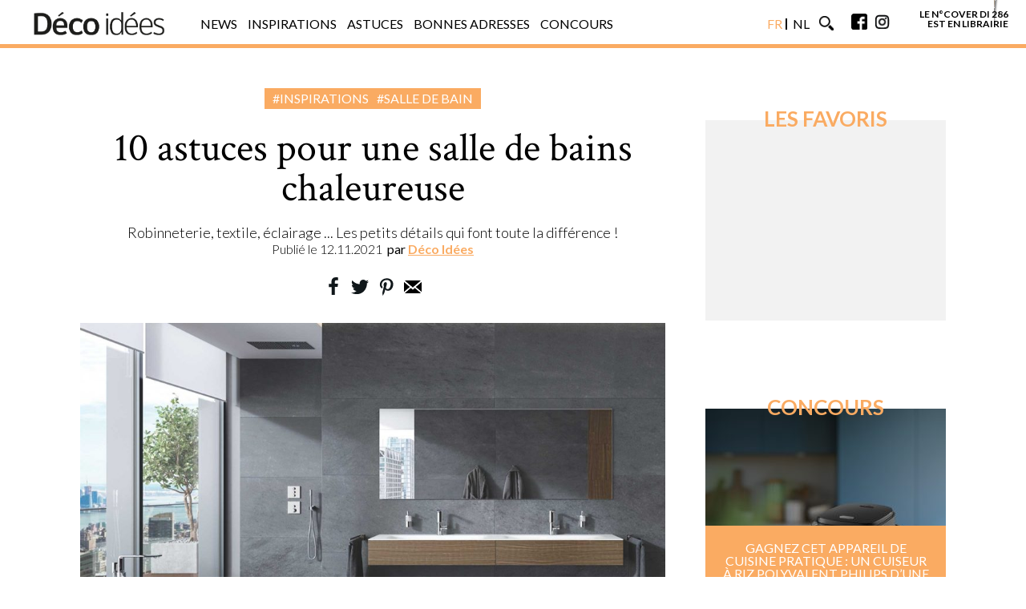

--- FILE ---
content_type: text/html; charset=UTF-8
request_url: https://www.decoidees.be/astuces-salle-de-bains-chaleureuse/
body_size: 17933
content:
<!doctype html>
<html lang="fr-FR" >
    <head>
        <meta charset="utf-8">
        <meta name="viewport" content="width=device-width, initial-scale=1">
        <meta name="msvalidate.01" content="D7494E6276EFD8560757410AB05C906E" />
    <!-- FAVICON -->
            <link rel="icon" type="image/png" href="https://www.decoidees.be/wp-content/themes/diawadv2025/img/favicon/di/favicon-32x32.png" sizes="32x32">
        <link rel="icon" type="image/png" href="https://www.decoidees.be/wp-content/themes/diawadv2025/img/favicon/di/favicon-16x16.png" sizes="16x16">
             
    <meta property="fb:pages" content="173570092719065">

  <script type="text/javascript">
  var stylesheet_directory_uri = "https://www.decoidees.be/wp-content/themes/diawadv2025",
    is_single = "1",
    adposition = "OTHER",
    adpositionclean = "OTHER",
    adpositiongemius = "OTHER",
    adpositionpebble = "others",
    adpositionpebble_categories = "",
    adpositionbis = "OTHER",
    adpositionter = "0",
    adpositiontype = " (Article)",

    adazerion_section = "post",
    adazerion_lang = "fr",
    adazerion_tags = ["inspirations", "salle-de-bain", "slider"],

    id_post = "53585",
    id_author = "",
    article_title = "10 astuces pour une salle de bains chaleureuse",
    article_link = "https://www.decoidees.be/astuces-salle-de-bains-chaleureuse/",
    article_thumb = "https://www.decoidees.be/wp-content/uploads/2021/03/Sans-titre-1-156.jpg",
    article_category = "Inspirations,Salle de bain,slider",
    article_date = "ven, 12 Nov 2021 07:00:56 +0100",
    article_date_ga = "",
    article_tag = "",
    article_query_search = "",
    lang_identifiant = "FR",
    lang_identifiantPebble = "deco-idee",
    lang_identifiantGoogleAnalytics = "UA-52170879-1",
    id_google_analytics_specifique = "",
    id_name_ga = "decoidees.be",
    lang_identifiantGemius = "",
    lang_identifiantFacebookSDK= "",
    id_facebook_pixel = "174962842990657",
    no_skimlink_script = "",
    height,
    width; 

    var init_GPDR = "GDPR";
    console.log('Init de la langue : ' + lang_identifiant);
</script>

  <!-- DODOMI -->
  <script type="text/javascript">window.gdprAppliesGlobally=true;(function(){function a(e){if(!window.frames[e]){if(document.body&&document.body.firstChild){var t=document.body;var n=document.createElement("iframe");n.style.display="none";n.name=e;n.title=e;t.insertBefore(n,t.firstChild)}
  else{setTimeout(function(){a(e)},5)}}}function e(n,r,o,c,s){function e(e,t,n,a){if(typeof n!=="function"){return}if(!window[r]){window[r]=[]}var i=false;if(s){i=s(e,t,n)}if(!i){window[r].push({command:e,parameter:t,callback:n,version:a})}}e.stub=true;function t(a){if(!window[n]||window[n].stub!==true){return}if(!a.data){return}
  var i=typeof a.data==="string";var e;try{e=i?JSON.parse(a.data):a.data}catch(t){return}if(e[o]){var r=e[o];window[n](r.command,r.parameter,function(e,t){var n={};n[c]={returnValue:e,success:t,callId:r.callId};a.source.postMessage(i?JSON.stringify(n):n,"*")},r.version)}} 
  if(typeof window[n]!=="function"){window[n]=e;if(window.addEventListener){window.addEventListener("message",t,false)}else{window.attachEvent("onmessage",t)}}}e("__tcfapi","__tcfapiBuffer","__tcfapiCall","__tcfapiReturn");a("__tcfapiLocator");(function(e){
    var t=document.createElement("script");t.id="spcloader";t.type="text/javascript";t.async=true;t.src="https://sdk.privacy-center.org/"+e+"/loader.js?target="+document.location.hostname;t.charset="utf-8";var n=document.getElementsByTagName("script")[0];n.parentNode.insertBefore(t,n)})("926e4bcb-5a3d-421a-8902-3ed07923dd8b")})();</script>
    <!-- END DODOMI -->  

    
    
     
    <!-- Google tag (gtag.js) -->
    <script async src="https://www.googletagmanager.com/gtag/js?id=G-LLKCW0T31M"></script>
    <script>
      window.dataLayer = window.dataLayer || [];
      function gtag(){dataLayer.push(arguments);}
      gtag('js', new Date());

      gtag('config', 'G-LLKCW0T31M');
    </script>
    
<script type="text/javascript">
    !function(a){var b=/iPhone/i,c=/iPod/i,d=/iPad/i,e=/(?=.*\bAndroid\b)(?=.*\bMobile\b)/i,f=/Android/i,g=/(?=.*\bAndroid\b)(?=.*\bSD4930UR\b)/i,h=/(?=.*\bAndroid\b)(?=.*\b(?:KFOT|KFTT|KFJWI|KFJWA|KFSOWI|KFTHWI|KFTHWA|KFAPWI|KFAPWA|KFARWI|KFASWI|KFSAWI|KFSAWA)\b)/i,i=/IEMobile/i,j=/(?=.*\bWindows\b)(?=.*\bARM\b)/i,k=/BlackBerry/i,l=/BB10/i,m=/Opera Mini/i,n=/(CriOS|Chrome)(?=.*\bMobile\b)/i,o=/(?=.*\bFirefox\b)(?=.*\bMobile\b)/i,p=new RegExp("(?:Nexus 7|BNTV250|Kindle Fire|Silk|GT-P1000)","i"),q=function(a,b){return a.test(b)},r=function(a){var r=a||navigator.userAgent,s=r.split("[FBAN");return"undefined"!=typeof s[1]&&(r=s[0]),this.apple={phone:q(b,r),ipod:q(c,r),tablet:!q(b,r)&&q(d,r),device:q(b,r)||q(c,r)||q(d,r)},this.amazon={phone:q(g,r),tablet:!q(g,r)&&q(h,r),device:q(g,r)||q(h,r)},this.android={phone:q(g,r)||q(e,r),tablet:!q(g,r)&&!q(e,r)&&(q(h,r)||q(f,r)),device:q(g,r)||q(h,r)||q(e,r)||q(f,r)},this.windows={phone:q(i,r),tablet:q(j,r),device:q(i,r)||q(j,r)},this.other={blackberry:q(k,r),blackberry10:q(l,r),opera:q(m,r),firefox:q(o,r),chrome:q(n,r),device:q(k,r)||q(l,r)||q(m,r)||q(o,r)||q(n,r)},this.seven_inch=q(p,r),this.any=this.apple.device||this.android.device||this.windows.device||this.other.device||this.seven_inch,this.phone=this.apple.phone||this.android.phone||this.windows.phone,this.tablet=this.apple.tablet||this.android.tablet||this.windows.tablet,"undefined"==typeof window?this:void 0},s=function(){var a=new r;return a.Class=r,a};"undefined"!=typeof module&&module.exports&&"undefined"==typeof window?module.exports=r:"undefined"!=typeof module&&module.exports&&"undefined"!=typeof window?module.exports=s():"function"==typeof define&&define.amd?define("isMobile",[],a.isMobile=s()):a.isMobile=s()}(this);
    if(isMobile.phone){ is_mobile =true; }
    else if(isMobile.tablet){ is_mobile =false; }
    else{ is_mobile =false; }
</script>

<!-- FILTER HERE -->

  <script type="text/javascript" src="https://fms.360yield.com/ow/bundles/live/Decoidees.be/page.js" async="true"></script>
 



<script type="text/javascript">
    window.pgHB = window.pgHB || {};
    pgHB.que = pgHB.que || [];

    pgHB.que.push(() => {
        pgHB.setAdServerTargeting({
            keyValues: {
                section: adazerion_section,
                language: adazerion_lang,
                tags: adazerion_tags
            }
        });
    });
</script>

<script>window.pushMST_config={"vapidPK":"BHrkMRrWoJfZOU7pRxBelRrMFWrprZsIBz7vS_eOS2ytyfRKMKRPtHKf_afFeyN1Hs5lMZzN5dW-I7iLJl57-MY","enableOverlay":true,"swPath":"/sw.js","i18n":{}};
  var pushmasterTag = document.createElement('script');
  pushmasterTag.src = "https://cdn.pushmaster-cdn.xyz/scripts/publishers/67c082d38f9db0915fa3c4c0/SDK.js";
  pushmasterTag.setAttribute('defer','');

  var firstScriptTag = document.getElementsByTagName('script')[0];
  firstScriptTag.parentNode.insertBefore(pushmasterTag, firstScriptTag);
</script>

<meta name='robots' content='index, follow, max-image-preview:large, max-snippet:-1, max-video-preview:-1' />
	<style>img:is([sizes="auto" i], [sizes^="auto," i]) { contain-intrinsic-size: 3000px 1500px }</style>
	
	<!-- This site is optimized with the Yoast SEO plugin v25.6 - https://yoast.com/wordpress/plugins/seo/ -->
	<title>10 astuces pour une salle de bains chaleureuse - Déco Idées</title>
	<meta name="description" content="Matières enveloppantes, matériaux nobles, bougies et bain chaud... Direction nos 10 astuces pour une salle de bains chaleureuse quand il fait froid. " />
	<link rel="canonical" href="https://www.decoidees.be/astuces-salle-de-bains-chaleureuse/" />
	<meta property="og:locale" content="fr_FR" />
	<meta property="og:type" content="article" />
	<meta property="og:title" content="10 astuces pour une salle de bains chaleureuse - Déco Idées" />
	<meta property="og:description" content="Matières enveloppantes, matériaux nobles, bougies et bain chaud... Direction nos 10 astuces pour une salle de bains chaleureuse quand il fait froid. " />
	<meta property="og:url" content="https://www.decoidees.be/astuces-salle-de-bains-chaleureuse/" />
	<meta property="og:site_name" content="Déco Idées" />
	<meta property="article:publisher" content="https://www.facebook.com/DECO-id%c3%a9es-173570092719065/" />
	<meta property="article:published_time" content="2021-11-12T06:00:56+00:00" />
	<meta property="og:image" content="https://www.decoidees.be/wp-content/uploads/2021/03/Sans-titre-1-156.jpg" />
	<meta property="og:image:width" content="2000" />
	<meta property="og:image:height" content="1500" />
	<meta property="og:image:type" content="image/jpeg" />
	<meta name="author" content="Déco Idées" />
	<meta name="twitter:label1" content="Écrit par" />
	<meta name="twitter:data1" content="Déco Idées" />
	<meta name="twitter:label2" content="Durée de lecture estimée" />
	<meta name="twitter:data2" content="5 minutes" />
	<script type="application/ld+json" class="yoast-schema-graph">{"@context":"https://schema.org","@graph":[{"@type":"WebPage","@id":"https://www.decoidees.be/astuces-salle-de-bains-chaleureuse/","url":"https://www.decoidees.be/astuces-salle-de-bains-chaleureuse/","name":"10 astuces pour une salle de bains chaleureuse - Déco Idées","isPartOf":{"@id":"https://www.decoidees.be/#website"},"primaryImageOfPage":{"@id":"https://www.decoidees.be/astuces-salle-de-bains-chaleureuse/#primaryimage"},"image":{"@id":"https://www.decoidees.be/astuces-salle-de-bains-chaleureuse/#primaryimage"},"thumbnailUrl":"https://www.decoidees.be/wp-content/uploads/2021/03/Sans-titre-1-156.jpg","datePublished":"2021-11-12T06:00:56+00:00","author":{"@id":"https://www.decoidees.be/#/schema/person/684e7e8f8764e3b7e091efbb6a58eeb3"},"description":"Matières enveloppantes, matériaux nobles, bougies et bain chaud... Direction nos 10 astuces pour une salle de bains chaleureuse quand il fait froid. ","breadcrumb":{"@id":"https://www.decoidees.be/astuces-salle-de-bains-chaleureuse/#breadcrumb"},"inLanguage":"fr-FR","potentialAction":[{"@type":"ReadAction","target":["https://www.decoidees.be/astuces-salle-de-bains-chaleureuse/"]}]},{"@type":"ImageObject","inLanguage":"fr-FR","@id":"https://www.decoidees.be/astuces-salle-de-bains-chaleureuse/#primaryimage","url":"https://www.decoidees.be/wp-content/uploads/2021/03/Sans-titre-1-156.jpg","contentUrl":"https://www.decoidees.be/wp-content/uploads/2021/03/Sans-titre-1-156.jpg","width":2000,"height":1500},{"@type":"BreadcrumbList","@id":"https://www.decoidees.be/astuces-salle-de-bains-chaleureuse/#breadcrumb","itemListElement":[{"@type":"ListItem","position":1,"name":"Home","item":"https://www.decoidees.be/"},{"@type":"ListItem","position":2,"name":"10 astuces pour une salle de bains chaleureuse"}]},{"@type":"WebSite","@id":"https://www.decoidees.be/#website","url":"https://www.decoidees.be/","name":"Déco Idées","description":"donne vie à vos envies","potentialAction":[{"@type":"SearchAction","target":{"@type":"EntryPoint","urlTemplate":"https://www.decoidees.be/?s={search_term_string}"},"query-input":{"@type":"PropertyValueSpecification","valueRequired":true,"valueName":"search_term_string"}}],"inLanguage":"fr-FR"},{"@type":"Person","@id":"https://www.decoidees.be/#/schema/person/684e7e8f8764e3b7e091efbb6a58eeb3","name":"Déco Idées","image":{"@type":"ImageObject","inLanguage":"fr-FR","@id":"https://www.decoidees.be/#/schema/person/image/","url":"https://secure.gravatar.com/avatar/9f3df6671a711bde085b8aabeb8090382bb4e8982b3a7ba1dcb61e098775103e?s=96&r=g","contentUrl":"https://secure.gravatar.com/avatar/9f3df6671a711bde085b8aabeb8090382bb4e8982b3a7ba1dcb61e098775103e?s=96&r=g","caption":"Déco Idées"},"description":"L'esprit pratique de la déco 100% belge","sameAs":["https://www.decoidees.be/"],"url":"https://www.decoidees.be/author/deco-idees/"}]}</script>
	<!-- / Yoast SEO plugin. -->


<link rel='dns-prefetch' href='//cdnjs.cloudflare.com' />
<link rel='stylesheet' id='sbi_styles-css' href='https://www.decoidees.be/wp-content/plugins/instagram-feed/css/sbi-styles.min.css?ver=6.9.1' type='text/css' media='all' />
<link rel='stylesheet' id='wp-block-library-css' href='https://www.decoidees.be/wp-includes/css/dist/block-library/style.min.css?ver=6.8.3' type='text/css' media='all' />
<style id='classic-theme-styles-inline-css' type='text/css'>
/*! This file is auto-generated */
.wp-block-button__link{color:#fff;background-color:#32373c;border-radius:9999px;box-shadow:none;text-decoration:none;padding:calc(.667em + 2px) calc(1.333em + 2px);font-size:1.125em}.wp-block-file__button{background:#32373c;color:#fff;text-decoration:none}
</style>
<style id='global-styles-inline-css' type='text/css'>
:root{--wp--preset--aspect-ratio--square: 1;--wp--preset--aspect-ratio--4-3: 4/3;--wp--preset--aspect-ratio--3-4: 3/4;--wp--preset--aspect-ratio--3-2: 3/2;--wp--preset--aspect-ratio--2-3: 2/3;--wp--preset--aspect-ratio--16-9: 16/9;--wp--preset--aspect-ratio--9-16: 9/16;--wp--preset--color--black: #000000;--wp--preset--color--cyan-bluish-gray: #abb8c3;--wp--preset--color--white: #ffffff;--wp--preset--color--pale-pink: #f78da7;--wp--preset--color--vivid-red: #cf2e2e;--wp--preset--color--luminous-vivid-orange: #ff6900;--wp--preset--color--luminous-vivid-amber: #fcb900;--wp--preset--color--light-green-cyan: #7bdcb5;--wp--preset--color--vivid-green-cyan: #00d084;--wp--preset--color--pale-cyan-blue: #8ed1fc;--wp--preset--color--vivid-cyan-blue: #0693e3;--wp--preset--color--vivid-purple: #9b51e0;--wp--preset--gradient--vivid-cyan-blue-to-vivid-purple: linear-gradient(135deg,rgba(6,147,227,1) 0%,rgb(155,81,224) 100%);--wp--preset--gradient--light-green-cyan-to-vivid-green-cyan: linear-gradient(135deg,rgb(122,220,180) 0%,rgb(0,208,130) 100%);--wp--preset--gradient--luminous-vivid-amber-to-luminous-vivid-orange: linear-gradient(135deg,rgba(252,185,0,1) 0%,rgba(255,105,0,1) 100%);--wp--preset--gradient--luminous-vivid-orange-to-vivid-red: linear-gradient(135deg,rgba(255,105,0,1) 0%,rgb(207,46,46) 100%);--wp--preset--gradient--very-light-gray-to-cyan-bluish-gray: linear-gradient(135deg,rgb(238,238,238) 0%,rgb(169,184,195) 100%);--wp--preset--gradient--cool-to-warm-spectrum: linear-gradient(135deg,rgb(74,234,220) 0%,rgb(151,120,209) 20%,rgb(207,42,186) 40%,rgb(238,44,130) 60%,rgb(251,105,98) 80%,rgb(254,248,76) 100%);--wp--preset--gradient--blush-light-purple: linear-gradient(135deg,rgb(255,206,236) 0%,rgb(152,150,240) 100%);--wp--preset--gradient--blush-bordeaux: linear-gradient(135deg,rgb(254,205,165) 0%,rgb(254,45,45) 50%,rgb(107,0,62) 100%);--wp--preset--gradient--luminous-dusk: linear-gradient(135deg,rgb(255,203,112) 0%,rgb(199,81,192) 50%,rgb(65,88,208) 100%);--wp--preset--gradient--pale-ocean: linear-gradient(135deg,rgb(255,245,203) 0%,rgb(182,227,212) 50%,rgb(51,167,181) 100%);--wp--preset--gradient--electric-grass: linear-gradient(135deg,rgb(202,248,128) 0%,rgb(113,206,126) 100%);--wp--preset--gradient--midnight: linear-gradient(135deg,rgb(2,3,129) 0%,rgb(40,116,252) 100%);--wp--preset--font-size--small: 13px;--wp--preset--font-size--medium: 20px;--wp--preset--font-size--large: 36px;--wp--preset--font-size--x-large: 42px;--wp--preset--spacing--20: 0.44rem;--wp--preset--spacing--30: 0.67rem;--wp--preset--spacing--40: 1rem;--wp--preset--spacing--50: 1.5rem;--wp--preset--spacing--60: 2.25rem;--wp--preset--spacing--70: 3.38rem;--wp--preset--spacing--80: 5.06rem;--wp--preset--shadow--natural: 6px 6px 9px rgba(0, 0, 0, 0.2);--wp--preset--shadow--deep: 12px 12px 50px rgba(0, 0, 0, 0.4);--wp--preset--shadow--sharp: 6px 6px 0px rgba(0, 0, 0, 0.2);--wp--preset--shadow--outlined: 6px 6px 0px -3px rgba(255, 255, 255, 1), 6px 6px rgba(0, 0, 0, 1);--wp--preset--shadow--crisp: 6px 6px 0px rgba(0, 0, 0, 1);}:where(.is-layout-flex){gap: 0.5em;}:where(.is-layout-grid){gap: 0.5em;}body .is-layout-flex{display: flex;}.is-layout-flex{flex-wrap: wrap;align-items: center;}.is-layout-flex > :is(*, div){margin: 0;}body .is-layout-grid{display: grid;}.is-layout-grid > :is(*, div){margin: 0;}:where(.wp-block-columns.is-layout-flex){gap: 2em;}:where(.wp-block-columns.is-layout-grid){gap: 2em;}:where(.wp-block-post-template.is-layout-flex){gap: 1.25em;}:where(.wp-block-post-template.is-layout-grid){gap: 1.25em;}.has-black-color{color: var(--wp--preset--color--black) !important;}.has-cyan-bluish-gray-color{color: var(--wp--preset--color--cyan-bluish-gray) !important;}.has-white-color{color: var(--wp--preset--color--white) !important;}.has-pale-pink-color{color: var(--wp--preset--color--pale-pink) !important;}.has-vivid-red-color{color: var(--wp--preset--color--vivid-red) !important;}.has-luminous-vivid-orange-color{color: var(--wp--preset--color--luminous-vivid-orange) !important;}.has-luminous-vivid-amber-color{color: var(--wp--preset--color--luminous-vivid-amber) !important;}.has-light-green-cyan-color{color: var(--wp--preset--color--light-green-cyan) !important;}.has-vivid-green-cyan-color{color: var(--wp--preset--color--vivid-green-cyan) !important;}.has-pale-cyan-blue-color{color: var(--wp--preset--color--pale-cyan-blue) !important;}.has-vivid-cyan-blue-color{color: var(--wp--preset--color--vivid-cyan-blue) !important;}.has-vivid-purple-color{color: var(--wp--preset--color--vivid-purple) !important;}.has-black-background-color{background-color: var(--wp--preset--color--black) !important;}.has-cyan-bluish-gray-background-color{background-color: var(--wp--preset--color--cyan-bluish-gray) !important;}.has-white-background-color{background-color: var(--wp--preset--color--white) !important;}.has-pale-pink-background-color{background-color: var(--wp--preset--color--pale-pink) !important;}.has-vivid-red-background-color{background-color: var(--wp--preset--color--vivid-red) !important;}.has-luminous-vivid-orange-background-color{background-color: var(--wp--preset--color--luminous-vivid-orange) !important;}.has-luminous-vivid-amber-background-color{background-color: var(--wp--preset--color--luminous-vivid-amber) !important;}.has-light-green-cyan-background-color{background-color: var(--wp--preset--color--light-green-cyan) !important;}.has-vivid-green-cyan-background-color{background-color: var(--wp--preset--color--vivid-green-cyan) !important;}.has-pale-cyan-blue-background-color{background-color: var(--wp--preset--color--pale-cyan-blue) !important;}.has-vivid-cyan-blue-background-color{background-color: var(--wp--preset--color--vivid-cyan-blue) !important;}.has-vivid-purple-background-color{background-color: var(--wp--preset--color--vivid-purple) !important;}.has-black-border-color{border-color: var(--wp--preset--color--black) !important;}.has-cyan-bluish-gray-border-color{border-color: var(--wp--preset--color--cyan-bluish-gray) !important;}.has-white-border-color{border-color: var(--wp--preset--color--white) !important;}.has-pale-pink-border-color{border-color: var(--wp--preset--color--pale-pink) !important;}.has-vivid-red-border-color{border-color: var(--wp--preset--color--vivid-red) !important;}.has-luminous-vivid-orange-border-color{border-color: var(--wp--preset--color--luminous-vivid-orange) !important;}.has-luminous-vivid-amber-border-color{border-color: var(--wp--preset--color--luminous-vivid-amber) !important;}.has-light-green-cyan-border-color{border-color: var(--wp--preset--color--light-green-cyan) !important;}.has-vivid-green-cyan-border-color{border-color: var(--wp--preset--color--vivid-green-cyan) !important;}.has-pale-cyan-blue-border-color{border-color: var(--wp--preset--color--pale-cyan-blue) !important;}.has-vivid-cyan-blue-border-color{border-color: var(--wp--preset--color--vivid-cyan-blue) !important;}.has-vivid-purple-border-color{border-color: var(--wp--preset--color--vivid-purple) !important;}.has-vivid-cyan-blue-to-vivid-purple-gradient-background{background: var(--wp--preset--gradient--vivid-cyan-blue-to-vivid-purple) !important;}.has-light-green-cyan-to-vivid-green-cyan-gradient-background{background: var(--wp--preset--gradient--light-green-cyan-to-vivid-green-cyan) !important;}.has-luminous-vivid-amber-to-luminous-vivid-orange-gradient-background{background: var(--wp--preset--gradient--luminous-vivid-amber-to-luminous-vivid-orange) !important;}.has-luminous-vivid-orange-to-vivid-red-gradient-background{background: var(--wp--preset--gradient--luminous-vivid-orange-to-vivid-red) !important;}.has-very-light-gray-to-cyan-bluish-gray-gradient-background{background: var(--wp--preset--gradient--very-light-gray-to-cyan-bluish-gray) !important;}.has-cool-to-warm-spectrum-gradient-background{background: var(--wp--preset--gradient--cool-to-warm-spectrum) !important;}.has-blush-light-purple-gradient-background{background: var(--wp--preset--gradient--blush-light-purple) !important;}.has-blush-bordeaux-gradient-background{background: var(--wp--preset--gradient--blush-bordeaux) !important;}.has-luminous-dusk-gradient-background{background: var(--wp--preset--gradient--luminous-dusk) !important;}.has-pale-ocean-gradient-background{background: var(--wp--preset--gradient--pale-ocean) !important;}.has-electric-grass-gradient-background{background: var(--wp--preset--gradient--electric-grass) !important;}.has-midnight-gradient-background{background: var(--wp--preset--gradient--midnight) !important;}.has-small-font-size{font-size: var(--wp--preset--font-size--small) !important;}.has-medium-font-size{font-size: var(--wp--preset--font-size--medium) !important;}.has-large-font-size{font-size: var(--wp--preset--font-size--large) !important;}.has-x-large-font-size{font-size: var(--wp--preset--font-size--x-large) !important;}
:where(.wp-block-post-template.is-layout-flex){gap: 1.25em;}:where(.wp-block-post-template.is-layout-grid){gap: 1.25em;}
:where(.wp-block-columns.is-layout-flex){gap: 2em;}:where(.wp-block-columns.is-layout-grid){gap: 2em;}
:root :where(.wp-block-pullquote){font-size: 1.5em;line-height: 1.6;}
</style>
<link rel='stylesheet' id='newsletterCSS-css' href='https://www.decoidees.be/wp-content/plugins/ev-newsletter/css/style.css?ver=1.0.0' type='text/css' media='all' />
<link rel='stylesheet' id='LinkinbioCSS-css' href='https://www.decoidees.be/wp-content/plugins/linkinbio/css/linkinbio.min.css?ver=1.0.0' type='text/css' media='all' />
<link rel='stylesheet' id='idangeroCSS-css' href='https://www.decoidees.be/wp-content/plugins/supergallery/idangero/css/idangero.css?ver=6.8.3' type='text/css' media='all' />
<link rel='stylesheet' id='site-css' href='https://www.decoidees.be/wp-content/themes/diawadv2025/css/style.min.css?ver=5.0.2' type='text/css' media='' />
<link rel='stylesheet' id='swiper-css' href='https://cdnjs.cloudflare.com/ajax/libs/Swiper/4.4.1/css/swiper.min.css?ver=6.8.3' type='text/css' media='all' />
<script type="text/javascript" src="https://www.decoidees.be/wp-includes/js/jquery/jquery.min.js?ver=3.7.1" id="jquery-core-js"></script>
<script type="text/javascript" src="https://www.decoidees.be/wp-includes/js/jquery/jquery-migrate.min.js?ver=3.4.1" id="jquery-migrate-js"></script>
<link rel="https://api.w.org/" href="https://www.decoidees.be/wp-json/" /><link rel="alternate" title="JSON" type="application/json" href="https://www.decoidees.be/wp-json/wp/v2/posts/53585" /><link rel="EditURI" type="application/rsd+xml" title="RSD" href="https://www.decoidees.be/xmlrpc.php?rsd" />
<meta name="generator" content="WordPress 6.8.3" />
<link rel='shortlink' href='https://www.decoidees.be/?p=53585' />
<link rel="alternate" title="oEmbed (JSON)" type="application/json+oembed" href="https://www.decoidees.be/wp-json/oembed/1.0/embed?url=https%3A%2F%2Fwww.decoidees.be%2Fastuces-salle-de-bains-chaleureuse%2F" />
<link rel="alternate" title="oEmbed (XML)" type="text/xml+oembed" href="https://www.decoidees.be/wp-json/oembed/1.0/embed?url=https%3A%2F%2Fwww.decoidees.be%2Fastuces-salle-de-bains-chaleureuse%2F&#038;format=xml" />
<link rel='https://github.com/WP-API/WP-API' href='https://www.decoidees.be/wp-json' />
 

<!-- ECHOBOX -->
<script async id="ebx" src="//applets.ebxcdn.com/ebx.js"></script>

</head>
<body class="wp-singular post-template-default single single-post postid-53585 single-format-standard wp-theme-diawadv2025">

<style>

.iLgUEF.iLgUEF{background-color: #000 !important}
#OutOfPage {flex-shrink: 0 !important;}
.margin_bottom_20 {margin-bottom: 20px;}

.rmgAd {display: block; margin-right: auto ; margin-left: auto}
.rmgAd[data-type="SKY_RIGHT"] {
    top: 40px;
    bottom: auto;
    left: calc(50% + 520px);
    transform: none;
}

@media only screen and (min-width: 600px) {
.rmgAd[data-type="SKY_RIGHT"] {
    top: 100px;
  }
}

.rmgAd[data-type="SKY_RIGHT"] {
    position: fixed;
    margin-bottom: 0;
    z-index: 6000;
}
.u-visually-hidden{visibility: hidden !important;}
#gpt-ad-INPAGE , #gpt-ad-INPAGE div {padding-bottom: 0 !important}

.container, .container-main {
    max-width: 1080px !important;
}

#header .container-main {
    max-width: 1200px !important;
}

.qc-cmp2-container .qc-cmp2-persistent-link {
    padding: 5px !important;
    font-family: Roboto,sans-serif !important;
    font-size: .6rem !important;
    border-radius: 0 !important;
}

.backtotop div.div-after, .backtotop div.div-before {
    top: 40px;
}

</style>

<div id="gpt-ad-OUT_OF_PAGE" class="" data-device="all"></div>

<style>
.swiper-pagination-bullet-active {background : #faab62 !important}
._background { background : #faab62 !important}._color { color : #faab62 !important}
._border { border-color : #faab62 !important}.content a { color : #faab62 !important}
.related-posts {display:block !important;}
.qc-cmp2-container .qc-cmp2-persistent-link {
    background: #faab62  !important;
}
</style> 
      <div class="search-wrapper">
        <div class="search-closebtn"><span></span></div>
        <form role="search" method="get" id="search-form" class="search-form" action="https://www.decoidees.be/">
          <input class="search-input _color" name="s" autocomplete="off" placeholder="Rechercher..." type="text" value="">
        <input class="search-btn _background" value="Rechercher" type="submit" value="recherche">
      </form>
      </div>

      <div class="backtotop">
        <div class="div-before _background"></div>
        <div class="div-after _background"></div>
      </div>
      <header id="header" class="header fixed">
                  <div class="menu-wrapper fixed"> 
            <div class="menu _border _background fixed"> 
          <div class="container-main">
            <nav>
                <ul>
                  <li class="logo">
                    <a href="https://www.decoidees.be">
                      <img class="img-mobile" src="https://www.decoidees.be/wp-content/themes/diawadv2025/img/DI_LOGO2014_white.png">
                      <img class="img-desktop" src="https://www.decoidees.be/wp-content/themes/diawadv2025/img/DI_LOGO2014.png">
                    </a>
                  </li>
                  <li class="burger"><span></span></li>
                  <li class="responsive">

                    <ul class="responsive-ul"><li id="menu-item-15481" class="menu-item menu-item-type-taxonomy menu-item-object-category menu-item-15481"><a href="https://www.decoidees.be/category/news/"><span>News</span><span></span></a></li>
<li id="menu-item-15485" class="menu-item menu-item-type-taxonomy menu-item-object-category current-post-ancestor current-menu-parent current-post-parent menu-item-15485"><a href="https://www.decoidees.be/category/inspirations/"><span>Inspirations</span><span></span></a></li>
<li id="menu-item-15484" class="menu-item menu-item-type-taxonomy menu-item-object-category menu-item-15484"><a href="https://www.decoidees.be/category/astuces/"><span>Astuces</span><span></span></a></li>
<li id="menu-item-15482" class="menu-item menu-item-type-taxonomy menu-item-object-category menu-item-15482"><a href="https://www.decoidees.be/category/bonnes_adresses/"><span>Bonnes adresses</span><span></span></a></li>
<li id="menu-item-15483" class="menu-item menu-item-type-taxonomy menu-item-object-category menu-item-15483"><a href="https://www.decoidees.be/category/concours/"><span>Concours</span><span></span></a></li>
                      <li class="lang hover-effect">
                        <ul class="lang-ul">
                          <li><a href="http://www.decoidees.be/" class="hover-effect"><span class="_color">FR</span><span class="_color">FR</span></a></li>
                          <li><a href="http://www.actiefwonen.be/" class="hover-effect"><span>NL</span><span>NL</span></a></li>
                        </ul>
                      </li>
                      <li class="search hover-effect">
                        <img src="https://www.decoidees.be/wp-content/themes/diawadv2025/img/search.png" alt="Search">
                        <img src="https://www.decoidees.be/wp-content/themes/diawadv2025/img/search-g.png" alt="Search">
                      </li>
                      <li class="social hover-effect">
                        <a href="https://www.facebook.com/DECOidees.magazine/" target="_blank" alt="Facebook">
                          <img src="https://www.decoidees.be/wp-content/themes/diawadv2025/img/facebook.png">
                          <img src="https://www.decoidees.be/wp-content/themes/diawadv2025/img/facebook-g.png">
                        </a>
                        <a href="https://www.instagram.com/decoidees" target="_blank" alt="Instagram">
                          <img src="https://www.decoidees.be/wp-content/themes/diawadv2025/img/instagram.png">
                          <img src="https://www.decoidees.be/wp-content/themes/diawadv2025/img/instagram-g.png">
                        </a>
                      </li>
                    </ul>
                  </li>
                  <!-- COVER PIC CSS -->
                                    <li class="store">
                        
                         
                        <a href="https://www.abomagazine.be/common/product-subscription/17" target="_blank"><div><img id="cover_ori_FR" src="https://www.decoidees.be/wp-content/uploads/2025/12/screenshot-2025-12-11-at-12-37-25.png" alt="cover"></div>
                                            <span>le n°cover DI 286<br>est en librairie</span></a>
                </li>
                        
                </ul>
                </nav>
              </div>
            </div>
          </div>
    </header>
  <section class="main-wrapper">
  
  <div id="billboard">
    <div id="div-gpt-ad-masthead_haut_desk" class="rmgAd ads ads-top no-js"></div>
  </div>	<main class="main">
				<div id="container" class="container-main container-articles">
				             
	        					<article class="article" data-id = "53585" 
			data-cat = "25" data-title="10 astuces pour une salle de bains chaleureuse" data-adposition="OTHER" 
			data-adpositionclean = "OTHER" data-adpositionbis="OTHER"
			data-author = "Déco Idées" data-tag="0" data-link="https://www.decoidees.be/astuces-salle-de-bains-chaleureuse/">
				<div class="main-content">
					<div class="header-content">
						<div class="post-cat _background">
							<a href="https://www.decoidees.be/category/inspirations/" rel="bookmark">#Inspirations</a><a href="https://www.decoidees.be/category/inspirations/salle-de-bain/" rel="bookmark">#Salle de bain</a>						</div>
						<h1 class="post-title">10 astuces pour une salle de bains chaleureuse</h1>
						Robinneterie, textile, éclairage ... Les petits détails qui font toute la différence !												<br/>
						<div class="pub-date">
							Publié le <time class="post-date" datetime="">
							12.11.2021</time>&nbsp;
						</div>
												<div class="post-author author vcard">
							par 
							<a class="url fn n author-name _color" href="https://www.decoidees.be/author/deco-idees/">Déco Idées							</a>
						</div>
						<div class="post-info">
							<div class="share">
								<a href="http://www.facebook.com/sharer/sharer.php?u=https%3A%2F%2Fwww.decoidees.be%2Fastuces-salle-de-bains-chaleureuse%2F&title=DECOIDEES.be | 10 astuces pour une salle de bains chaleureuse" class="sprite sprite-fb" target="_blank"></a>
								<a href="http://twitter.com/intent/tweet?status=10 astuces pour une salle de bains chaleureuse+https%3A%2F%2Fwww.decoidees.be%2Fastuces-salle-de-bains-chaleureuse%2F" class="sprite sprite-twitter" target="_blank"></a>
								<a href="http://pinterest.com/pin/create/bookmarklet/?media=https://www.decoidees.be/wp-content/uploads/2021/03/Sans-titre-1-156.jpg&url=https%3A%2F%2Fwww.decoidees.be%2Fastuces-salle-de-bains-chaleureuse%2F&is_video=false&description=DECOIDEES.be | 10 astuces pour une salle de bains chaleureuse" class="sprite sprite-pint" target="_blank"></a>
								<a href="mailto:?subject=DECOIDEES.be | 10 astuces pour une salle de bains chaleureuse&amp;body=https%3A%2F%2Fwww.decoidees.be%2Fastuces-salle-de-bains-chaleureuse%2F"class="sprite sprite-mail"></a>
							</div>
						</div>
					</div>
<!-- single.php -->
	<div class="visuel">
				<img class="lazy lazy-hidden " src="[data-uri]" data-lazy-type="image" data-lazy-src="https://www.decoidees.be/wp-content/uploads/2021/03/Sans-titre-1-156-1000x650.jpg" alt="10 astuces pour une salle de bains chaleureuse"><noscript><img class="" src="https://www.decoidees.be/wp-content/uploads/2021/03/Sans-titre-1-156-1000x650.jpg" alt="10 astuces pour une salle de bains chaleureuse"></noscript>		<span class="copyright">
	    	<span class="credit _background"> © </span>
		    				<span class="photo-credit _background">
					Grohe			    </span>
					</span>
	</div>
	<div class="site-inner-ads no_print margin_bottom_20">
		<div id="div-gpt-ad-under-thumbnail"></div>
	</div>
	<div class="content">
						<div class="page" title="Page 1">
<div class="layoutArea">
<div class="column">
<p style="text-align: justify;"><strong>Matières enveloppantes, bougies et bain chaud&#8230; Nos envies de cocooning vont de pair avec </strong><strong>le temps extérieur. Comment métamorphoser sa salle de bains en pièce douillette et chaleureuse? Direction nos 10 astuces pour faire de sa pièce d’eau son endroit préféré quand il fait froid. </strong></p>
<h2><strong>1. Choisir une robinetterie de qualité</strong></h2>
<div class="page" title="Page 1">
<div class="layoutArea">
<div class="column">
<p style="text-align: justify;">Les petits détails font toute la différence! Pour rehausser l’ambiance générale de la pièce d’eau, on pense à installer une <strong>robinetterie</strong> de qualité aux couleurs douces et lumineuses. Modèles, couleurs, matières, il existe une panoplie de choix pour apporter un petit supplément d’âme non négligeable.</p>
<figure id="attachment_53586" aria-describedby="figcaption_attachment_53586" class="wp-caption alignnone" itemscope itemtype="http://schema.org/ImageObject"><img decoding="async" itemprop="contentURL" class="lazy lazy-hidden wp-image-53586 size-full" src="[data-uri]" data-lazy-type="image" data-lazy-src="https://www.decoidees.be/wp-content/uploads/2021/03/Sans-titre-1-114.jpg" alt="" width="850" height="650" data-lazy-srcset="https://www.decoidees.be/wp-content/uploads/2021/03/Sans-titre-1-114.jpg 850w, https://www.decoidees.be/wp-content/uploads/2021/03/Sans-titre-1-114-222x170.jpg 222w, https://www.decoidees.be/wp-content/uploads/2021/03/Sans-titre-1-114-768x587.jpg 768w, https://www.decoidees.be/wp-content/uploads/2021/03/Sans-titre-1-114-719x550.jpg 719w" data-lazy-sizes="(max-width: 850px) 100vw, 850px" /><noscript><img decoding="async" itemprop="contentURL" class="wp-image-53586 size-full" src="https://www.decoidees.be/wp-content/uploads/2021/03/Sans-titre-1-114.jpg" alt="" width="850" height="650" srcset="https://www.decoidees.be/wp-content/uploads/2021/03/Sans-titre-1-114.jpg 850w, https://www.decoidees.be/wp-content/uploads/2021/03/Sans-titre-1-114-222x170.jpg 222w, https://www.decoidees.be/wp-content/uploads/2021/03/Sans-titre-1-114-768x587.jpg 768w, https://www.decoidees.be/wp-content/uploads/2021/03/Sans-titre-1-114-719x550.jpg 719w" sizes="(max-width: 850px) 100vw, 850px" /></noscript><figcaption id="figcaption_attachment_53586" class="wp-caption-text" itemprop="description">Robinets de salle de bains, plusieurs coloris disponibles (L 12,9 x H 15,1 cm), Blaufoss spirit chez X2o, àpd 125 euros.</figcaption></figure>
<h2 style="text-align: justify;"><strong>2. Opter pour un bain à hydromassage ou une douche de pluie</strong></h2>
<figure id="attachment_56577" aria-describedby="figcaption_attachment_56577" class="wp-caption alignnone" itemscope itemtype="http://schema.org/ImageObject"><img decoding="async" itemprop="contentURL" class="lazy lazy-hidden wp-image-56577 size-full" src="[data-uri]" data-lazy-type="image" data-lazy-src="https://www.decoidees.be/wp-content/uploads/2021/11/Sans-titre-1-22.jpg" alt="" width="850" height="650" data-lazy-srcset="https://www.decoidees.be/wp-content/uploads/2021/11/Sans-titre-1-22.jpg 850w, https://www.decoidees.be/wp-content/uploads/2021/11/Sans-titre-1-22-222x170.jpg 222w, https://www.decoidees.be/wp-content/uploads/2021/11/Sans-titre-1-22-768x587.jpg 768w, https://www.decoidees.be/wp-content/uploads/2021/11/Sans-titre-1-22-719x550.jpg 719w" data-lazy-sizes="(max-width: 850px) 100vw, 850px" /><noscript><img decoding="async" itemprop="contentURL" class="wp-image-56577 size-full" src="https://www.decoidees.be/wp-content/uploads/2021/11/Sans-titre-1-22.jpg" alt="" width="850" height="650" srcset="https://www.decoidees.be/wp-content/uploads/2021/11/Sans-titre-1-22.jpg 850w, https://www.decoidees.be/wp-content/uploads/2021/11/Sans-titre-1-22-222x170.jpg 222w, https://www.decoidees.be/wp-content/uploads/2021/11/Sans-titre-1-22-768x587.jpg 768w, https://www.decoidees.be/wp-content/uploads/2021/11/Sans-titre-1-22-719x550.jpg 719w" sizes="(max-width: 850px) 100vw, 850px" /></noscript><figcaption id="figcaption_attachment_56577" class="wp-caption-text" itemprop="description">Plafonnier de douche modulaires &#8216;Rainshower Aqua&#8217;, Grohe. © Grohe</figcaption></figure>
<div class="page" title="Page 1">
<div class="layoutArea">
<div class="column">
<p style="text-align: justify;">Quoi de plus relaxant que de se plonger dans un <strong>bain</strong> après une longue journée de travail? Placée au centre de la pièce ou dans un coin stratégique, la <strong>baignoire</strong> à hydromassage est la touche ultime pour profiter d’un moment intime et de bien-être à la maison. Pour les salles de bains plus petites, on opte pour une douche de pluie pour profiter d&#8217;une expérience de spa à domicile.</p><div id="div-gpt-ad-under-content" class="margin_bottom_20">
	            <script>
	            </script>
	        </div>
<figure id="attachment_53587" aria-describedby="figcaption_attachment_53587" class="wp-caption alignnone" itemscope itemtype="http://schema.org/ImageObject"><img loading="lazy" decoding="async" itemprop="contentURL" class="lazy lazy-hidden wp-image-53587 size-full" src="[data-uri]" data-lazy-type="image" data-lazy-src="https://www.decoidees.be/wp-content/uploads/2021/03/Sans-titre-1-115.jpg" alt="" width="850" height="650" data-lazy-srcset="https://www.decoidees.be/wp-content/uploads/2021/03/Sans-titre-1-115.jpg 850w, https://www.decoidees.be/wp-content/uploads/2021/03/Sans-titre-1-115-222x170.jpg 222w, https://www.decoidees.be/wp-content/uploads/2021/03/Sans-titre-1-115-768x587.jpg 768w, https://www.decoidees.be/wp-content/uploads/2021/03/Sans-titre-1-115-719x550.jpg 719w" data-lazy-sizes="auto, (max-width: 850px) 100vw, 850px" /><noscript><img loading="lazy" decoding="async" itemprop="contentURL" class="wp-image-53587 size-full" src="https://www.decoidees.be/wp-content/uploads/2021/03/Sans-titre-1-115.jpg" alt="" width="850" height="650" srcset="https://www.decoidees.be/wp-content/uploads/2021/03/Sans-titre-1-115.jpg 850w, https://www.decoidees.be/wp-content/uploads/2021/03/Sans-titre-1-115-222x170.jpg 222w, https://www.decoidees.be/wp-content/uploads/2021/03/Sans-titre-1-115-768x587.jpg 768w, https://www.decoidees.be/wp-content/uploads/2021/03/Sans-titre-1-115-719x550.jpg 719w" sizes="auto, (max-width: 850px) 100vw, 850px" /></noscript><figcaption id="figcaption_attachment_53587" class="wp-caption-text" itemprop="description">Baignoire îlot hydromassage ‘Icon’ en Luxolid (L 130 x P 60 x H 80 cm), Relax Design, prix sur demande.</figcaption></figure>
<h2><strong>3. Agrandir l&#8217;espace avec un miroir </strong></h2>
<div class="page" title="Page 1">
<div class="section">
<div class="layoutArea">
<div class="column">
<p style="text-align: justify;">Le <strong>miroir</strong> est devenu un accessoire essentiel pour refléter la pièce et capter la luminosité. On le choisit rond et en grand format pour attirer l’œil et habiller l’espace. Le petit plus? Placer quelques fleurs et plantes pour apporter une pointe d’élégance et de fraîcheur.</p>
<figure id="attachment_56566" aria-describedby="figcaption_attachment_56566" class="wp-caption alignnone" itemscope itemtype="http://schema.org/ImageObject"><img loading="lazy" decoding="async" itemprop="contentURL" class="lazy lazy-hidden wp-image-56566 size-full" src="[data-uri]" data-lazy-type="image" data-lazy-src="https://www.decoidees.be/wp-content/uploads/2021/03/Sans-titre-1-154.jpg" alt="" width="850" height="650" data-lazy-srcset="https://www.decoidees.be/wp-content/uploads/2021/03/Sans-titre-1-154.jpg 850w, https://www.decoidees.be/wp-content/uploads/2021/03/Sans-titre-1-154-222x170.jpg 222w, https://www.decoidees.be/wp-content/uploads/2021/03/Sans-titre-1-154-768x587.jpg 768w, https://www.decoidees.be/wp-content/uploads/2021/03/Sans-titre-1-154-719x550.jpg 719w" data-lazy-sizes="auto, (max-width: 850px) 100vw, 850px" /><noscript><img loading="lazy" decoding="async" itemprop="contentURL" class="wp-image-56566 size-full" src="https://www.decoidees.be/wp-content/uploads/2021/03/Sans-titre-1-154.jpg" alt="" width="850" height="650" srcset="https://www.decoidees.be/wp-content/uploads/2021/03/Sans-titre-1-154.jpg 850w, https://www.decoidees.be/wp-content/uploads/2021/03/Sans-titre-1-154-222x170.jpg 222w, https://www.decoidees.be/wp-content/uploads/2021/03/Sans-titre-1-154-768x587.jpg 768w, https://www.decoidees.be/wp-content/uploads/2021/03/Sans-titre-1-154-719x550.jpg 719w" sizes="auto, (max-width: 850px) 100vw, 850px" /></noscript><figcaption id="figcaption_attachment_56566" class="wp-caption-text" itemprop="description">À gauche : Salle de bains Hansastela. À droite : Miroir mural ‘Oak Layers’, cadre en chêne massif et finition vernie (D 121 x P 4 cm), Ethnicraft, 590 euros.</figcaption></figure>
<h2><strong>4. Du linge doux uniquement </strong></h2>
<div class="page" title="Page 1">
<div class="layoutArea">
<div class="column">
<p style="text-align: justify;">Une fois la douche terminée, on s’emmitoufle dans des <strong>draps de bain</strong> bien chauds, moelleux et bien absorbants pour un confort parfait. On les choisit tous de la même couleur ou dans les même tons et on les plie soigneusement pour une harmonie parfaite.</p>
<figure id="attachment_56569" aria-describedby="figcaption_attachment_56569" class="wp-caption alignnone" itemscope itemtype="http://schema.org/ImageObject"><img loading="lazy" decoding="async" itemprop="contentURL" class="lazy lazy-hidden wp-image-56569 size-full" src="[data-uri]" data-lazy-type="image" data-lazy-src="https://www.decoidees.be/wp-content/uploads/2021/03/Sans-titre-1-155.jpg" alt="" width="850" height="650" data-lazy-srcset="https://www.decoidees.be/wp-content/uploads/2021/03/Sans-titre-1-155.jpg 850w, https://www.decoidees.be/wp-content/uploads/2021/03/Sans-titre-1-155-222x170.jpg 222w, https://www.decoidees.be/wp-content/uploads/2021/03/Sans-titre-1-155-768x587.jpg 768w, https://www.decoidees.be/wp-content/uploads/2021/03/Sans-titre-1-155-719x550.jpg 719w" data-lazy-sizes="auto, (max-width: 850px) 100vw, 850px" /><noscript><img loading="lazy" decoding="async" itemprop="contentURL" class="wp-image-56569 size-full" src="https://www.decoidees.be/wp-content/uploads/2021/03/Sans-titre-1-155.jpg" alt="" width="850" height="650" srcset="https://www.decoidees.be/wp-content/uploads/2021/03/Sans-titre-1-155.jpg 850w, https://www.decoidees.be/wp-content/uploads/2021/03/Sans-titre-1-155-222x170.jpg 222w, https://www.decoidees.be/wp-content/uploads/2021/03/Sans-titre-1-155-768x587.jpg 768w, https://www.decoidees.be/wp-content/uploads/2021/03/Sans-titre-1-155-719x550.jpg 719w" sizes="auto, (max-width: 850px) 100vw, 850px" /></noscript><figcaption id="figcaption_attachment_56569" class="wp-caption-text" itemprop="description">Serviettes de bain à bordure contrastant en coton, Zara Home, àpd de 3,99 euros. © Zara Home</figcaption></figure>
<h2><strong>5. Un tapis moelleux à souhait</strong></h2>
<div class="page" title="Page 1">
<div class="layoutArea">
<div class="column">
<p style="text-align: justify;">Les tendances du salon se prolongent dans la <a href="https://www.decoidees.be/salle-de-bains-tendances/" target="_blank" rel=" noreferrer"><strong>salle de bains</strong></a> avec un <strong>tapis de bain</strong> berbère à poils longs. Son épaisseur doit être conséquente pour réchauffer nos pieds et l’ambiance de la pièce. À utiliser en solo ou à multiplier selon nos envies.</p><div id="div-gpt-ad-under-content-2" class="margin_bottom_20">
	            <script>
	            </script>
	        </div>
<figure id="attachment_53590" aria-describedby="figcaption_attachment_53590" class="wp-caption alignnone" itemscope itemtype="http://schema.org/ImageObject"><img loading="lazy" decoding="async" itemprop="contentURL" class="lazy lazy-hidden wp-image-53590 size-full" src="[data-uri]" data-lazy-type="image" data-lazy-src="https://www.decoidees.be/wp-content/uploads/2021/03/Sans-titre-1-118.jpg" alt="" width="850" height="650" data-lazy-srcset="https://www.decoidees.be/wp-content/uploads/2021/03/Sans-titre-1-118.jpg 850w, https://www.decoidees.be/wp-content/uploads/2021/03/Sans-titre-1-118-222x170.jpg 222w, https://www.decoidees.be/wp-content/uploads/2021/03/Sans-titre-1-118-768x587.jpg 768w, https://www.decoidees.be/wp-content/uploads/2021/03/Sans-titre-1-118-719x550.jpg 719w" data-lazy-sizes="auto, (max-width: 850px) 100vw, 850px" /><noscript><img loading="lazy" decoding="async" itemprop="contentURL" class="wp-image-53590 size-full" src="https://www.decoidees.be/wp-content/uploads/2021/03/Sans-titre-1-118.jpg" alt="" width="850" height="650" srcset="https://www.decoidees.be/wp-content/uploads/2021/03/Sans-titre-1-118.jpg 850w, https://www.decoidees.be/wp-content/uploads/2021/03/Sans-titre-1-118-222x170.jpg 222w, https://www.decoidees.be/wp-content/uploads/2021/03/Sans-titre-1-118-768x587.jpg 768w, https://www.decoidees.be/wp-content/uploads/2021/03/Sans-titre-1-118-719x550.jpg 719w" sizes="auto, (max-width: 850px) 100vw, 850px" /></noscript><figcaption id="figcaption_attachment_53590" class="wp-caption-text" itemprop="description">Tapis de bain ‘Fes’, coloris gris brume (70 x 100 cm), Made, 35 euros.</figcaption></figure>
<h2><strong>6. Inviter les bougies parfumées</strong></h2>
<div class="page" title="Page 1">
<div class="layoutArea">
<div class="column">
<p style="text-align: justify;">Les bougies parfumées offrent une expérience olfactive des plus exquises à l’heure du bain. Les parfums à privilégier pour leurs propriétés relaxantes et apaisantes? Le jasmin, la lavande, la camomille et la menthe poivrée.</p>
<div class="gallery-main"><div class="gallery-container"><div class="gallery-wrapper"><div class="gallery-slide" data-url="sans-titre-1-1986"><div class="gallery-compteur">1/3</div><img loading="lazy" decoding="async" width="850" height="650" src="[data-uri]" data-lazy-type="image" data-lazy-src="https://www.decoidees.be/wp-content/uploads/2021/03/Sans-titre-1-151.jpg" class="lazy lazy-hidden attachment-full size-full" alt="" data-lazy-srcset="https://www.decoidees.be/wp-content/uploads/2021/03/Sans-titre-1-151.jpg 850w, https://www.decoidees.be/wp-content/uploads/2021/03/Sans-titre-1-151-222x170.jpg 222w, https://www.decoidees.be/wp-content/uploads/2021/03/Sans-titre-1-151-768x587.jpg 768w, https://www.decoidees.be/wp-content/uploads/2021/03/Sans-titre-1-151-719x550.jpg 719w" data-lazy-sizes="auto, (max-width: 850px) 100vw, 850px" /><noscript><img loading="lazy" decoding="async" width="850" height="650" src="https://www.decoidees.be/wp-content/uploads/2021/03/Sans-titre-1-151.jpg" class="attachment-full size-full" alt="" srcset="https://www.decoidees.be/wp-content/uploads/2021/03/Sans-titre-1-151.jpg 850w, https://www.decoidees.be/wp-content/uploads/2021/03/Sans-titre-1-151-222x170.jpg 222w, https://www.decoidees.be/wp-content/uploads/2021/03/Sans-titre-1-151-768x587.jpg 768w, https://www.decoidees.be/wp-content/uploads/2021/03/Sans-titre-1-151-719x550.jpg 719w" sizes="auto, (max-width: 850px) 100vw, 850px" /></noscript><div class="legend"><p>Bougie &#8216;Objets d&#8217;Amsterdam n°12&#8217; au thé vert, agrumes et sauge (650 gr), Marie-Stella-Maris, 69 euros.</p>
</div><span class="shop-button"><a target="_blank" href="https://marie-stella-maris.com/product/scented-candle-festive-650gr/">SHOP IT</a></span></div><div class="gallery-slide" data-url="sans-titre-1-1987"><div class="gallery-compteur">2/3</div><img loading="lazy" decoding="async" width="850" height="650" src="[data-uri]" data-lazy-type="image" data-lazy-src="https://www.decoidees.be/wp-content/uploads/2021/03/Sans-titre-1-152.jpg" class="lazy lazy-hidden attachment-full size-full" alt="" data-lazy-srcset="https://www.decoidees.be/wp-content/uploads/2021/03/Sans-titre-1-152.jpg 850w, https://www.decoidees.be/wp-content/uploads/2021/03/Sans-titre-1-152-222x170.jpg 222w, https://www.decoidees.be/wp-content/uploads/2021/03/Sans-titre-1-152-768x587.jpg 768w, https://www.decoidees.be/wp-content/uploads/2021/03/Sans-titre-1-152-719x550.jpg 719w" data-lazy-sizes="auto, (max-width: 850px) 100vw, 850px" /><noscript><img loading="lazy" decoding="async" width="850" height="650" src="https://www.decoidees.be/wp-content/uploads/2021/03/Sans-titre-1-152.jpg" class="attachment-full size-full" alt="" srcset="https://www.decoidees.be/wp-content/uploads/2021/03/Sans-titre-1-152.jpg 850w, https://www.decoidees.be/wp-content/uploads/2021/03/Sans-titre-1-152-222x170.jpg 222w, https://www.decoidees.be/wp-content/uploads/2021/03/Sans-titre-1-152-768x587.jpg 768w, https://www.decoidees.be/wp-content/uploads/2021/03/Sans-titre-1-152-719x550.jpg 719w" sizes="auto, (max-width: 850px) 100vw, 850px" /></noscript><div class="legend"><p>Bougie &#8216;Borgia &#8211; Lucrezia&#8217; en verre soufflé à la bouche, parfum de galbanum, iris et vétiver (Max 10), Baobab Collection, 100 euros.</p>
</div><span class="shop-button"><a target="_blank" href="https://www.baobabcollection.com/eu/fr/bougies-parfumees/1734-borgia-lucrezia.html">SHOP IT</a></span></div><div class="gallery-slide" data-url="sans-titre-1-1988"><div class="gallery-compteur">3/3</div><img loading="lazy" decoding="async" width="850" height="650" src="[data-uri]" data-lazy-type="image" data-lazy-src="https://www.decoidees.be/wp-content/uploads/2021/03/Sans-titre-1-153.jpg" class="lazy lazy-hidden attachment-full size-full" alt="" data-lazy-srcset="https://www.decoidees.be/wp-content/uploads/2021/03/Sans-titre-1-153.jpg 850w, https://www.decoidees.be/wp-content/uploads/2021/03/Sans-titre-1-153-222x170.jpg 222w, https://www.decoidees.be/wp-content/uploads/2021/03/Sans-titre-1-153-768x587.jpg 768w, https://www.decoidees.be/wp-content/uploads/2021/03/Sans-titre-1-153-719x550.jpg 719w" data-lazy-sizes="auto, (max-width: 850px) 100vw, 850px" /><noscript><img loading="lazy" decoding="async" width="850" height="650" src="https://www.decoidees.be/wp-content/uploads/2021/03/Sans-titre-1-153.jpg" class="attachment-full size-full" alt="" srcset="https://www.decoidees.be/wp-content/uploads/2021/03/Sans-titre-1-153.jpg 850w, https://www.decoidees.be/wp-content/uploads/2021/03/Sans-titre-1-153-222x170.jpg 222w, https://www.decoidees.be/wp-content/uploads/2021/03/Sans-titre-1-153-768x587.jpg 768w, https://www.decoidees.be/wp-content/uploads/2021/03/Sans-titre-1-153-719x550.jpg 719w" sizes="auto, (max-width: 850px) 100vw, 850px" /></noscript><div class="legend"><p>Bougie &#8216;No.03 Poivre Noir Frais&#8217;, parfum de poivre noir, géranium et lavande (220 gr), Marie-Stella-Maris, 35 euros.</p>
</div><span class="shop-button"><a target="_blank" href="https://marie-stella-maris.com/product/luxurious-scented-candle-poivre-noir-frais-220gr/">SHOP IT</a></span></div><div id="imu-117404748" class="ads halfpage" data-categoryAd="" data-formatMOB="MMR" data-refadMOB="pebbleMMR" data-format="" data-refad="" data-location="others" data-position="2"></div></div></div></div>
<h2><strong>7. Miser sur des couleurs apaisantes</strong></h2>
<div class="page" title="Page 1">
<div class="layoutArea">
<div class="column">
<p style="text-align: justify;">Le choix de la couleur est essentiel pour aménager une <strong>salle de bains chaleureuse</strong> qui respire la sérénité. Le gris est un choix évident pour créer un espace à la fois relaxant et intemporel. On cherche à le contrebalancer avec du noir pour une touche chic et précieuse. Pour les amateurs de couleurs, les bleus pâles et les tons pastel permettent de créer une atmosphère calme et relaxante tandis que les oranges terreux accentués par une couleur plus vive, telle que l&#8217;or, subliment avec élégance et chaleur nos salles de bains.</p>
<figure id="attachment_53597" aria-describedby="figcaption_attachment_53597" class="wp-caption alignnone" itemscope itemtype="http://schema.org/ImageObject"><img loading="lazy" decoding="async" itemprop="contentURL" class="lazy lazy-hidden wp-image-53597 size-full" src="[data-uri]" data-lazy-type="image" data-lazy-src="https://www.decoidees.be/wp-content/uploads/2021/03/Sans-titre-1-123.jpg" alt="" width="850" height="650" data-lazy-srcset="https://www.decoidees.be/wp-content/uploads/2021/03/Sans-titre-1-123.jpg 850w, https://www.decoidees.be/wp-content/uploads/2021/03/Sans-titre-1-123-222x170.jpg 222w, https://www.decoidees.be/wp-content/uploads/2021/03/Sans-titre-1-123-768x587.jpg 768w, https://www.decoidees.be/wp-content/uploads/2021/03/Sans-titre-1-123-719x550.jpg 719w" data-lazy-sizes="auto, (max-width: 850px) 100vw, 850px" /><noscript><img loading="lazy" decoding="async" itemprop="contentURL" class="wp-image-53597 size-full" src="https://www.decoidees.be/wp-content/uploads/2021/03/Sans-titre-1-123.jpg" alt="" width="850" height="650" srcset="https://www.decoidees.be/wp-content/uploads/2021/03/Sans-titre-1-123.jpg 850w, https://www.decoidees.be/wp-content/uploads/2021/03/Sans-titre-1-123-222x170.jpg 222w, https://www.decoidees.be/wp-content/uploads/2021/03/Sans-titre-1-123-768x587.jpg 768w, https://www.decoidees.be/wp-content/uploads/2021/03/Sans-titre-1-123-719x550.jpg 719w" sizes="auto, (max-width: 850px) 100vw, 850px" /></noscript><figcaption id="figcaption_attachment_53597" class="wp-caption-text" itemprop="description">Miroir rond sans éclairage avec encadrement en aluminium blanc (D 80 cm), 327 euros. Sous-meuble ‘S50’ avec deux tiroirs biseautés sans poignée (140 x 50 cm), 1 192 euros. Vasque sur mesure ‘WT351S’ en marbre de Carrare et lavabo simple sans trop-plein, 1 189 euros. Le tout chez Detremmerie.</figcaption></figure>
<h2><strong>8. Donner du caractère aux meubles</strong></h2>
<div class="page" title="Page 1">
<div class="layoutArea">
<div class="column">
<p style="text-align: justify;">Pour une atmosphère cosy, on opte pour du <strong>bois</strong>. Qu’il soit introduit dans la pièce par un meuble vasque, de rangement ou par des petits accessoires, ce matériau noble apporte du cachet à la pièce d’eau.</p>
<figure id="attachment_53598" aria-describedby="figcaption_attachment_53598" class="wp-caption alignnone" itemscope itemtype="http://schema.org/ImageObject"><img loading="lazy" decoding="async" itemprop="contentURL" class="lazy lazy-hidden wp-image-53598 size-full" src="[data-uri]" data-lazy-type="image" data-lazy-src="https://www.decoidees.be/wp-content/uploads/2021/03/Sans-titre-1-124.jpg" alt="" width="850" height="650" data-lazy-srcset="https://www.decoidees.be/wp-content/uploads/2021/03/Sans-titre-1-124.jpg 850w, https://www.decoidees.be/wp-content/uploads/2021/03/Sans-titre-1-124-222x170.jpg 222w, https://www.decoidees.be/wp-content/uploads/2021/03/Sans-titre-1-124-768x587.jpg 768w, https://www.decoidees.be/wp-content/uploads/2021/03/Sans-titre-1-124-719x550.jpg 719w" data-lazy-sizes="auto, (max-width: 850px) 100vw, 850px" /><noscript><img loading="lazy" decoding="async" itemprop="contentURL" class="wp-image-53598 size-full" src="https://www.decoidees.be/wp-content/uploads/2021/03/Sans-titre-1-124.jpg" alt="" width="850" height="650" srcset="https://www.decoidees.be/wp-content/uploads/2021/03/Sans-titre-1-124.jpg 850w, https://www.decoidees.be/wp-content/uploads/2021/03/Sans-titre-1-124-222x170.jpg 222w, https://www.decoidees.be/wp-content/uploads/2021/03/Sans-titre-1-124-768x587.jpg 768w, https://www.decoidees.be/wp-content/uploads/2021/03/Sans-titre-1-124-719x550.jpg 719w" sizes="auto, (max-width: 850px) 100vw, 850px" /></noscript><figcaption id="figcaption_attachment_53598" class="wp-caption-text" itemprop="description">Meubles de salle de bains complets et uniques en bois massif, disponibles en chêne, chêne vénitien et noyer, Edition Lignatur, Keuco chez Facq, prix sur devis.</figcaption></figure>
<h2><strong>9. Penser aux rangements</strong></h2>
<div class="page" title="Page 1">
<div class="layoutArea">
<div class="column">
<p style="text-align: justify;">Les <strong>paniers à linge</strong> sont aussi pratiques que jolis pour habiller la pièce de rangements. Et on n’hésite pas à mixer les formes et les tailles.</p>
<div class="gallery-main"><div class="gallery-container"><div class="gallery-wrapper"><div class="gallery-slide" data-url="sans-titre-1-1992"><div class="gallery-compteur">1/4</div><img loading="lazy" decoding="async" width="850" height="650" src="[data-uri]" data-lazy-type="image" data-lazy-src="https://www.decoidees.be/wp-content/uploads/2021/03/Sans-titre-1-157.jpg" class="lazy lazy-hidden attachment-full size-full" alt="" data-lazy-srcset="https://www.decoidees.be/wp-content/uploads/2021/03/Sans-titre-1-157.jpg 850w, https://www.decoidees.be/wp-content/uploads/2021/03/Sans-titre-1-157-222x170.jpg 222w, https://www.decoidees.be/wp-content/uploads/2021/03/Sans-titre-1-157-768x587.jpg 768w, https://www.decoidees.be/wp-content/uploads/2021/03/Sans-titre-1-157-719x550.jpg 719w" data-lazy-sizes="auto, (max-width: 850px) 100vw, 850px" /><noscript><img loading="lazy" decoding="async" width="850" height="650" src="https://www.decoidees.be/wp-content/uploads/2021/03/Sans-titre-1-157.jpg" class="attachment-full size-full" alt="" srcset="https://www.decoidees.be/wp-content/uploads/2021/03/Sans-titre-1-157.jpg 850w, https://www.decoidees.be/wp-content/uploads/2021/03/Sans-titre-1-157-222x170.jpg 222w, https://www.decoidees.be/wp-content/uploads/2021/03/Sans-titre-1-157-768x587.jpg 768w, https://www.decoidees.be/wp-content/uploads/2021/03/Sans-titre-1-157-719x550.jpg 719w" sizes="auto, (max-width: 850px) 100vw, 850px" /></noscript><div class="legend"><p>Panier en jonc de mer tressé main (L 30 x H 30 cm), Maisons du Monde, 32,99 euros.</p>
</div><span class="shop-button"><a target="_blank" href="https://www.maisonsdumonde.com/BE/fr/p/panier-en-jonc-de-mer-tresse-main-h30-216305.htm">SHOP IT</a></span></div><div class="gallery-slide" data-url="sans-titre-1-1191"><div class="gallery-compteur">2/4</div><img loading="lazy" decoding="async" width="850" height="650" src="[data-uri]" data-lazy-type="image" data-lazy-src="https://www.decoidees.be/wp-content/uploads/2021/03/Sans-titre-1-127.jpg" class="lazy lazy-hidden attachment-full size-full" alt="" data-lazy-srcset="https://www.decoidees.be/wp-content/uploads/2021/03/Sans-titre-1-127.jpg 850w, https://www.decoidees.be/wp-content/uploads/2021/03/Sans-titre-1-127-222x170.jpg 222w, https://www.decoidees.be/wp-content/uploads/2021/03/Sans-titre-1-127-768x587.jpg 768w, https://www.decoidees.be/wp-content/uploads/2021/03/Sans-titre-1-127-719x550.jpg 719w" data-lazy-sizes="auto, (max-width: 850px) 100vw, 850px" /><noscript><img loading="lazy" decoding="async" width="850" height="650" src="https://www.decoidees.be/wp-content/uploads/2021/03/Sans-titre-1-127.jpg" class="attachment-full size-full" alt="" srcset="https://www.decoidees.be/wp-content/uploads/2021/03/Sans-titre-1-127.jpg 850w, https://www.decoidees.be/wp-content/uploads/2021/03/Sans-titre-1-127-222x170.jpg 222w, https://www.decoidees.be/wp-content/uploads/2021/03/Sans-titre-1-127-768x587.jpg 768w, https://www.decoidees.be/wp-content/uploads/2021/03/Sans-titre-1-127-719x550.jpg 719w" sizes="auto, (max-width: 850px) 100vw, 850px" /></noscript><div class="legend"><div class="page" title="Page 1">
<div class="layoutArea">
<div class="column">
<p>Panier à linge ‘Baggy’ à suspendre, en tissu écru (H 60 cm), Gedy, 18,21 euros.</p>
</div>
</div>
</div>
</div><span class="shop-button"><a target="_blank" href="https://www.manomano.fr/p/gedy-baggy-le-panier-a-linge-a-suspendre-ecru-est-en-coton-et-polyester-code-by38-13284010">SHOP IT</a></span></div><div class="gallery-slide" data-url="sans-titre-1-1993"><div class="gallery-compteur">3/4</div><img loading="lazy" decoding="async" width="850" height="650" src="[data-uri]" data-lazy-type="image" data-lazy-src="https://www.decoidees.be/wp-content/uploads/2021/03/Sans-titre-1-158.jpg" class="lazy lazy-hidden attachment-full size-full" alt="" data-lazy-srcset="https://www.decoidees.be/wp-content/uploads/2021/03/Sans-titre-1-158.jpg 850w, https://www.decoidees.be/wp-content/uploads/2021/03/Sans-titre-1-158-222x170.jpg 222w, https://www.decoidees.be/wp-content/uploads/2021/03/Sans-titre-1-158-768x587.jpg 768w, https://www.decoidees.be/wp-content/uploads/2021/03/Sans-titre-1-158-719x550.jpg 719w" data-lazy-sizes="auto, (max-width: 850px) 100vw, 850px" /><noscript><img loading="lazy" decoding="async" width="850" height="650" src="https://www.decoidees.be/wp-content/uploads/2021/03/Sans-titre-1-158.jpg" class="attachment-full size-full" alt="" srcset="https://www.decoidees.be/wp-content/uploads/2021/03/Sans-titre-1-158.jpg 850w, https://www.decoidees.be/wp-content/uploads/2021/03/Sans-titre-1-158-222x170.jpg 222w, https://www.decoidees.be/wp-content/uploads/2021/03/Sans-titre-1-158-768x587.jpg 768w, https://www.decoidees.be/wp-content/uploads/2021/03/Sans-titre-1-158-719x550.jpg 719w" sizes="auto, (max-width: 850px) 100vw, 850px" /></noscript><div class="legend"><p>Panier à linge en jute, coloris écru (D 35 x H 55 cm), H&amp;m Home, 29,99 euros.</p>
</div><span class="shop-button"><a target="_blank" href="https://www2.hm.com/fr_be/productpage.0805946002.html">SHOP IT</a></span></div><div id="imu-653912207" class="ads halfpage" data-categoryAd="" data-formatMOB="MMR" data-refadMOB="pebbleMMR" data-format="" data-refad="" data-location="others" data-position="2"></div><div class="gallery-slide" data-url="sans-titre-1-1994"><div class="gallery-compteur">4/4</div><img loading="lazy" decoding="async" width="850" height="650" src="[data-uri]" data-lazy-type="image" data-lazy-src="https://www.decoidees.be/wp-content/uploads/2021/03/Sans-titre-1-159.jpg" class="lazy lazy-hidden attachment-full size-full" alt="" data-lazy-srcset="https://www.decoidees.be/wp-content/uploads/2021/03/Sans-titre-1-159.jpg 850w, https://www.decoidees.be/wp-content/uploads/2021/03/Sans-titre-1-159-222x170.jpg 222w, https://www.decoidees.be/wp-content/uploads/2021/03/Sans-titre-1-159-768x587.jpg 768w, https://www.decoidees.be/wp-content/uploads/2021/03/Sans-titre-1-159-719x550.jpg 719w" data-lazy-sizes="auto, (max-width: 850px) 100vw, 850px" /><noscript><img loading="lazy" decoding="async" width="850" height="650" src="https://www.decoidees.be/wp-content/uploads/2021/03/Sans-titre-1-159.jpg" class="attachment-full size-full" alt="" srcset="https://www.decoidees.be/wp-content/uploads/2021/03/Sans-titre-1-159.jpg 850w, https://www.decoidees.be/wp-content/uploads/2021/03/Sans-titre-1-159-222x170.jpg 222w, https://www.decoidees.be/wp-content/uploads/2021/03/Sans-titre-1-159-768x587.jpg 768w, https://www.decoidees.be/wp-content/uploads/2021/03/Sans-titre-1-159-719x550.jpg 719w" sizes="auto, (max-width: 850px) 100vw, 850px" /></noscript><div class="legend"><p>Panier à linge &#8216;Lomopi&#8217; en jacinthe d&#8217;eau (L 50 x P 37 x H 60 cm), La Redoute Interieurs, 79,99 euros.</p>
</div><span class="shop-button"><a target="_blank" href="https://www.laredoute.be/ppdp/prod-350215584.aspx#shoppingtool=treestructureflyout">SHOP IT</a></span></div></div></div></div>
<h2><strong>10. Installer le bon éclairage</strong></h2>
<div class="page" title="Page 1">
<div class="layoutArea">
<div class="column">
<p style="text-align: justify;">Un bon éclairage est la touche finale d&#8217;une <a href="https://www.decoidees.be/astuces-salle-de-bain-petit-prix/" target="_blank" rel=" noreferrer"><strong>salle de bains</strong> <strong>moderne</strong></a> et chaleureuse. Pour amener de la douceur, on multiplie les points de lumière avec un éclairage intégré au miroir. Une lumière d’ambiance chaude adoucit la pièce mais on veille à privilégier un éclairage blanc et neutre, plus fonctionnel, autour du miroir.</p>
<figure id="attachment_53604" aria-describedby="figcaption_attachment_53604" class="wp-caption alignnone" itemscope itemtype="http://schema.org/ImageObject"><img loading="lazy" decoding="async" itemprop="contentURL" class="lazy lazy-hidden wp-image-53604 size-full" src="[data-uri]" data-lazy-type="image" data-lazy-src="https://www.decoidees.be/wp-content/uploads/2021/03/Sans-titre-1-129.jpg" alt="" width="850" height="650" data-lazy-srcset="https://www.decoidees.be/wp-content/uploads/2021/03/Sans-titre-1-129.jpg 850w, https://www.decoidees.be/wp-content/uploads/2021/03/Sans-titre-1-129-222x170.jpg 222w, https://www.decoidees.be/wp-content/uploads/2021/03/Sans-titre-1-129-768x587.jpg 768w, https://www.decoidees.be/wp-content/uploads/2021/03/Sans-titre-1-129-719x550.jpg 719w" data-lazy-sizes="auto, (max-width: 850px) 100vw, 850px" /><noscript><img loading="lazy" decoding="async" itemprop="contentURL" class="wp-image-53604 size-full" src="https://www.decoidees.be/wp-content/uploads/2021/03/Sans-titre-1-129.jpg" alt="" width="850" height="650" srcset="https://www.decoidees.be/wp-content/uploads/2021/03/Sans-titre-1-129.jpg 850w, https://www.decoidees.be/wp-content/uploads/2021/03/Sans-titre-1-129-222x170.jpg 222w, https://www.decoidees.be/wp-content/uploads/2021/03/Sans-titre-1-129-768x587.jpg 768w, https://www.decoidees.be/wp-content/uploads/2021/03/Sans-titre-1-129-719x550.jpg 719w" sizes="auto, (max-width: 850px) 100vw, 850px" /></noscript><figcaption id="figcaption_attachment_53604" class="wp-caption-text" itemprop="description">Meuble de salle de bains en noyer, coll. Quadro, Balmani chez X2O, àpd 2 000 euros.</figcaption></figure>
<p style="text-align: justify;"><strong>Suivez Déco Idées sur <a class="" href="https://www.facebook.com/DECOidees.magazine/"><span class="">Facebook</span></a> et <a class="" href="http://www.instagram.com/decoidees_actiefwonen/"><span class="">Instagram</span></a> pour ne rien rater des dernières tendances déco, astuces, adresses, DIY, infos lifestyle &amp; food et bien plus encore.</strong></p>
</div>
</div>
</div>
</div>
</div>
</div>
</div>
</div>
</div>
</div>
</div>
</div>
</div>
</div>
</div>
</div>
</div>
</div>
</div>
</div>
</div>
</div>
</div>
</div>
</div>
</div>
</div>
</div>
</div>
</div>
</div>
</div>
</div>
</div>
</p>	</div>
</div>
<aside id="sidebar" class="sidebar">
	
	<div id="halfpage-515982757" class="halfpage">
		<div id="div-gpt-ad-mpu_haut" class="rmgAd center margin_bottom_20 ads ads-sidebar"></div>
	</div>

	<div class="row row-fav">
		<div class="fav">
	<h3 class="_color">Les favoris</h3>
	<!-- // Non classé ID=1 // Slider ID=2044 -->
		 
</div>	</div>
	
	<div id="div-gpt-ad-mpu_bas" class="rmgAd center margin_bottom_20 ads ads-sidebar"></div>

	<style>
		.hardlink{
			display: block;
		}
		.hardlink img{
			margin-bottom: 60px;
		}
	</style>
	
	<!-- Journée de l'Artisan >> 18/11  -->
	<!-- <a class="hardlink" target="_blank" href="https://www.journeedelartisan.be/fr/">
		<img src="https://www.decoidees.be/wp-content/themes/diawadv2025/pubs/Banner-Deco-300x250-FR-v2-sm.gif">
	</a> -->

	<div class="row row-concours" style="margin-top:40px;">
		<!-- Contest -->
				<div class="concours">
			<h3 class="_color">Concours</h3>
			<a href="https://www.decoidees.be/gagnez-cet-appareil-de-cuisine-pratique-un-cuiseur-a-riz-polyvalent-philips-dune-valeur-de-7999-euros/">
				<article>
					<figure>
						<img class="lazy lazy-hidden " src="[data-uri]" data-lazy-type="image" data-lazy-src="https://www.decoidees.be/wp-content/uploads/2025/12/philips-cuiseur-a-riz-300x250.jpg" alt="Gagnez cet appareil de cuisine pratique : un cuiseur à riz polyvalent Philips d’une valeur de 79,99 euros"><noscript><img class="" src="https://www.decoidees.be/wp-content/uploads/2025/12/philips-cuiseur-a-riz-300x250.jpg" alt="Gagnez cet appareil de cuisine pratique : un cuiseur à riz polyvalent Philips d’une valeur de 79,99 euros"></noscript>						<figcaption>
							<h4 class="_background">Gagnez cet appareil de cuisine pratique : un cuiseur à riz polyvalent Philips d’une valeur de 79,99 euros</h4>
						</figcaption>
					</figure>
				</article>	
			</a>
		</div>
	 
	</div>
	<!-- Bois et habitat >> 26/03  -->
	<!-- <a class="hardlink" target="_blank" href="https://www.bois-habitat.be/fr/Tickets-D-I"><img src="https://www.decoidees.be/wp-content/themes/diawadv2025/img/pubs/banner_boisethabitat.jpg"></a> -->
	<!-- <div class="imu ad ad--imu" format="" position="1"> 
		<a target="_blank" href="http://www.journeedelarenovation.be/FR/architectes?utm_source=Ventures&utm_medium=Bannering&utm_campaign=Visiteurs_2018" style="height:100%;cursor: pointer;">
			<img style="cursor: pointer;" src="https://www.decoidees.be/wp-content/themes/diawadv2025/assets/pubs/banner_300x250.gif">
		</a>
	</div> -->
</aside></article>
<section class="related-posts">
	<div class="main-related-title _color">Vous aimerez aussi</div>
								<div class="row">
				<!-- Related -->
<article class="post-related">
	<a href="https://www.decoidees.be/plus-de-confort-plus-delegance-ce-detail-deco-fait-toute-la-difference/">
		<figure>
		<img class="lazy lazy-hidden " src="[data-uri]" data-lazy-type="image" data-lazy-src="https://www.decoidees.be/wp-content/uploads/2015/12/elle-horizontal-image-a-la-une-12-300x250.jpg" alt="Plus de confort, plus d’élégance : ce détail déco fait toute la différence !"><noscript><img class="" src="https://www.decoidees.be/wp-content/uploads/2015/12/elle-horizontal-image-a-la-une-12-300x250.jpg" alt="Plus de confort, plus d’élégance : ce détail déco fait toute la différence !"></noscript>			<figcaption>
															<div class="related-category _color">
							Inspirations						</div>
									<h2 class="related-title">Plus de confort, plus d’élégance : ce détail déco fait toute la différence !</h2>
			</figcaption>
		</figure>
	</a>
</article>				</div>
								<div class="row">
				<!-- Related -->
<article class="post-related">
	<a href="https://www.decoidees.be/label-design-belge-stan-editions-lancement-collection-bougies-diffuseurs-ceramique/">
		<figure>
		<img class="lazy lazy-hidden " src="[data-uri]" data-lazy-type="image" data-lazy-src="https://www.decoidees.be/wp-content/uploads/2025/12/sans-titre-1-5-300x250.gif" alt="Le label de design belge Stan Editions lance une collection de vases, bougies et diffuseurs en céramique"><noscript><img class="" src="https://www.decoidees.be/wp-content/uploads/2025/12/sans-titre-1-5-300x250.gif" alt="Le label de design belge Stan Editions lance une collection de vases, bougies et diffuseurs en céramique"></noscript>			<figcaption>
															<div class="related-category _color">
							News						</div>
									<h2 class="related-title">Le label de design belge Stan Editions lance une collection de vases, bougies et diffuseurs en céramique</h2>
			</figcaption>
		</figure>
	</a>
</article>				</div>
								<div class="row">
				<!-- Related -->
<article class="post-related">
	<a href="https://www.decoidees.be/comment-decorer-une-table-de-fetes-4-expertes-nous-guident-et-nous-inspirent/">
		<figure>
		<img class="lazy lazy-hidden " src="[data-uri]" data-lazy-type="image" data-lazy-src="https://www.decoidees.be/wp-content/uploads/2025/12/sans-titre-1-4-300x250.gif" alt="Comment décorer une table de fêtes? 4 expertes nous guident et nous inspirent"><noscript><img class="" src="https://www.decoidees.be/wp-content/uploads/2025/12/sans-titre-1-4-300x250.gif" alt="Comment décorer une table de fêtes? 4 expertes nous guident et nous inspirent"></noscript>			<figcaption>
															<div class="related-category _color">
							Astuces						</div>
									<h2 class="related-title">Comment décorer une table de fêtes? 4 expertes nous guident et nous inspirent</h2>
			</figcaption>
		</figure>
	</a>
</article>				</div>
						 
	</section>
<!-- Intégration OUTBRAIN -->
<section class="related-posts">
				
	
	<!--
	<div class="OUTBRAIN" data-src="https://www.decoidees.be/astuces-salle-de-bains-chaleureuse" data-widget-id="GS_4"></div> 
	<script type="text/javascript" async="async"src="//widgets.outbrain.com/outbrain.js"></script>
	-->
	
</section>
<!-- Intégration OUTBRAIN -->

<div id="div-gpt-ad-masthead_bas" class="rmgAd ads ads-top">
</div>


	            	                </div>
	</main>
	</section>
		<footer id="footer">
			<div class="footer-insta">
				<div class="hashtag _color">#decoidees</div>
				 
<div id="sb_instagram"  class="sbi sbi_mob_col_1 sbi_tab_col_2 sbi_col_8" style="width: 100%;"	 data-feedid="*1"  data-res="auto" data-cols="8" data-colsmobile="1" data-colstablet="2" data-num="8" data-nummobile="" data-item-padding="0"	 data-shortcode-atts="{}"  data-postid="53585" data-locatornonce="d79b3d7fb3" data-imageaspectratio="1:1" data-sbi-flags="favorLocal">
	
	<div id="sbi_images" >
			</div>

	<div id="sbi_load" >

	
	
</div>
		<span class="sbi_resized_image_data" data-feed-id="*1"
		  data-resized="[]">
	</span>
	</div>

			</div>
			<div class="footer-wrapper _background">
				<div class="container-main">
					<div class="row">
						<div class="footer-div footer-left">
							<span class="left">
																<a href="https://www.abomagazine.be/common/product-subscription/17" target="_blank">
									<img src="https://www.decoidees.be/wp-content/themes/diawadv2025/img/DI_Cover.jpg" class="footer-cover" alt="Déco idées cover">
								</a>
															</span>
							<span class="right">
																<a href="https://www.abomagazine.be/common/product-subscription/17" target="_blank">Abonnez-vous!</a>
								<a href="https://www.abomagazine.be/common/product-subscription/17" class="tarif" target="_blank">4 numéros = 20,00€</a>
																<p>Pour ne rien rater, inscrivez-vous à notre newsletter</p>
								<span class="newsletter">Recevez la newsletter</span>
										<form method="POST" role="form" id="" action="http://www.decoidees.be/newsletters/">
      			  						<input type="hidden" name="attributes[7][name]" value="emailAddress">

			      														        <input type='hidden' name='attributes[14][value]' value='DecoIdees-FR'>
								        <input type='hidden' name='attributes[15][name]' value='motherLanguage'>
								        <input type='hidden' name='attributes[15][value]' value='FR'>
								        
			     					    <input type="hidden" name="Token" value="*">
			       						<input class="full-modal-news-input _border" type="email" name="footer_email" value="" placeholder="Votre adresse e-mail" required>
		           													            <input type='hidden' name='subscriptions[]' value='Déco Idées'>
							            
								   <input type="submit" value="OK">
								</form>
							</span>
						</div>
						<div class="footer-div footer-center">
							<span class="commercial">Contacts commerciaux:</span>
								<a href="mailto:cli@editionventures.be">Catherine Limon</a>
								<br/>
							<span class="commercial">Contacts rédactionnels:</span>
																<a href="mailto:asc@editionventures.be">Aurélie Schoonjans</a>
									<!-- <a href="mailto:ema@editionventures.be">Emilie Mascia</a> -->
														</div>
						<div class="footer-div footer-right">
							<span>Suivez-nous!</span>
							<span class="social">
								<a href="https://www.facebook.com/DECOidees.magazine/" class="footer-social" target="_blank"><img src="https://www.decoidees.be/wp-content/themes/diawadv2025/img/facebook-b.png" alt="facebook"></a>
								<a href="https://www.instagram.com/decoidees" class="footer-social" target="_blank"><img src="https://www.decoidees.be/wp-content/themes/diawadv2025/img/instagram-b.png" alt="instagram"></a>
																<a href="http://www.decoidees.be/newsletters/" class="footer-social"><img src="https://www.decoidees.be/wp-content/themes/diawadv2025/img/mail-b.png" alt="mail"></a>
															</span>
																<a href="http://www.decoidees.be/c-g-u/">C.G.U.</a>
									<a href="http://www.decoidees.be/vie-privee/">Vie privée</a>
								
						</div>
					</div> 
				</div>
			</div>
			<!-- <div class="footer-bottom _background">
				<div class="container">
					<div class="row">
						 <span class="left">Copyright © 2026 Déco Idées</span>
						 <span class="right">
							<a href="http://www.decoidees.be/c-g-u/">C.G.U.</a>
						</span>
					</div>
				</div>
			</div> -->
		</footer>
		<!-- Ventures -->
		<div class="footer-ventures _background">
			<div class="container-main">
				<a class="ventures-logo" href="http://www.editionventures.be/" target="_blank">
					<img src="https://www.decoidees.be/wp-content/themes/diawadv2025/img/logo_ventures.png" alt="logo Edition Ventures">
				</a>
				<div class="footer-right">
					<span><small>© 2026&nbsp;</small>Edition Ventures</span>
					<ul class="sites_selector">
						<li><a href="https://www.elle.be/" target="_blank">ELLE</a></li>
						<li><a href="https://www.marieclaire.be/" target="_blank">Marie Claire</a></li>
						<li><a href="http://www.psychologies.com/" target="_blank">Psychologies</a></li>
													<li><a href="http://www.decoidees.be/" target="_blank">Déco Idées</a></li>
											</ul>
				</div>
			</div>
		</div>
		<script type="speculationrules">
{"prefetch":[{"source":"document","where":{"and":[{"href_matches":"\/*"},{"not":{"href_matches":["\/wp-*.php","\/wp-admin\/*","\/wp-content\/uploads\/*","\/wp-content\/*","\/wp-content\/plugins\/*","\/wp-content\/themes\/diawadv2025\/*","\/*\\?(.+)"]}},{"not":{"selector_matches":"a[rel~=\"nofollow\"]"}},{"not":{"selector_matches":".no-prefetch, .no-prefetch a"}}]},"eagerness":"conservative"}]}
</script>
<!-- Instagram Feed JS -->
<script type="text/javascript">
var sbiajaxurl = "https://www.decoidees.be/wp-admin/admin-ajax.php";
</script>
<script type="text/javascript" src="https://www.decoidees.be/wp-content/plugins/ev-newsletter/js/jquery.validate.js?ver=1.17.0" id="jqueryvalidate-js"></script>
<script type="text/javascript" src="https://www.decoidees.be/wp-content/plugins/ev-newsletter/js/messages_fr_FR.js?ver=1.17.0" id="jqueryvalidatelangfr-js"></script>
<script type="text/javascript" src="https://www.decoidees.be/wp-content/plugins/ev-newsletter/js/ev-newsletter.js?ver=1.17.1" id="ev-newsletter-js"></script>
<script type="text/javascript" id="BJLL-js-extra">
/* <![CDATA[ */
var BJLL_options = {"threshold":"300"};
/* ]]> */
</script>
<script type="text/javascript" src="https://www.decoidees.be/wp-content/plugins/bj-lazy-load/js/bj-lazy-load.min.js?ver=2" id="BJLL-js"></script>
<script type="text/javascript" id="sbi_scripts-js-extra">
/* <![CDATA[ */
var sb_instagram_js_options = {"font_method":"svg","resized_url":"https:\/\/www.decoidees.be\/wp-content\/uploads\/sb-instagram-feed-images\/","placeholder":"https:\/\/www.decoidees.be\/wp-content\/plugins\/instagram-feed\/img\/placeholder.png","ajax_url":"https:\/\/www.decoidees.be\/wp-admin\/admin-ajax.php"};
/* ]]> */
</script>
<script type="text/javascript" src="https://www.decoidees.be/wp-content/plugins/instagram-feed/js/sbi-scripts.min.js?ver=6.9.1" id="sbi_scripts-js"></script>
<script type="text/javascript" src="https://www.decoidees.be/wp-content/themes/diawadv2025/js/lib/postscribe.js?ver=1.0.0" id="postscribe-js"></script>
<script type="text/javascript" src="https://www.decoidees.be/wp-content/themes/diawadv2025/js/main.js?ver=6.8.3" id="main-js"></script>
<script type="text/javascript" src="https://cdnjs.cloudflare.com/ajax/libs/Swiper/4.4.1/js/swiper.min.js?ver=4.7.2" id="swiper-js"></script>
<script type="text/javascript" src="//assets.pinterest.com/js/pinit.js?ver=1.0.0" id="pinterest-embed-js"></script>
        <div class="cookie-box box--cookie">
   			<div class="container">
   			<div class="cookie-closebtn"><span></span></div>
   			En poursuivant votre navigation sur ce site, vous acceptez l'utilisation de cookies. Ces derniers assurent le bon fonctionnement de nos services. <a href="http://www.decoidees.be/c-g-u/" class="_color" target="_blank">En savoir plus sur les cookies.</a>
			</div>
   		</div>

				<div id="gpt-ad-SKY_RIGHT" class="rmgAd ads u-visually-hidden" data-type="SKY_RIGHT" data-device="all"></div>
		
			
							<script type="text/javascript" src="https://s.skimresources.com/js/131004X1593292.skimlinks.js"></script>
					
    </body>
</html>

--- FILE ---
content_type: text/css
request_url: https://www.decoidees.be/wp-content/plugins/linkinbio/css/linkinbio.min.css?ver=1.0.0
body_size: 1099
content:
a,abbr,acronym,address,applet,article,aside,audio,b,big,blockquote,body,canvas,caption,center,cite,code,dd,del,details,dfn,div,dl,dt,em,embed,fieldset,figcaption,figure,footer,form,h1,h2,h3,h4,h5,h6,header,hgroup,html,i,iframe,img,ins,kbd,label,legend,li,mark,menu,nav,object,ol,output,p,pre,q,ruby,s,samp,section,small,span,strike,strong,sub,summary,sup,table,tbody,td,tfoot,th,thead,time,tr,tt,u,ul,var,video{margin:0;padding:0;border:0;font-size:100%;font:inherit;vertical-align:baseline}article,aside,details,figcaption,figure,footer,header,hgroup,menu,nav,section{display:block}body{line-height:1}ol,ul{list-style:none}blockquote,q{quotes:none}blockquote:after,blockquote:before,q:after,q:before{content:'';content:none}table{border-collapse:collapse;border-spacing:0}body.linkinbio,html.linkinbio{font-family:"Lato", sans-serif;background:#fff;position:relative;width:100%;margin-top:42px}@media screen and (min-width:480px){body.linkinbio,html.linkinbio{margin-top:64px}}@media screen and (min-width:640px){body.linkinbio,html.linkinbio{margin-top:100px}}body.linkinbio .site-inner,html.linkinbio .site-inner{max-width:1050px;display:block;margin:0 auto;background:white}body.linkinbio .site-inner .site-inner,html.linkinbio .site-inner .site-inner{padding:0}#header.header-linkinbio{text-align:center;height:46px;background:#fff;position:fixed;padding:0!important;top:0;left:0;z-index:7000;width:100%}@media screen and (min-width:480px){#header.header-linkinbio{height:64px;padding:0}}@media screen and (min-width:640px){#header.header-linkinbio{height:90px!important;padding:0}}#header.header-linkinbio .site-inner{-webkit-box-sizing:border-box;box-sizing:border-box;margin:0 auto;padding:0}#header.header-linkinbio .site-inner .site-logo{padding-top:5px}#header.header-linkinbio .site-inner .site-logo img{max-height:46px;display:block;margin:0 auto}@media screen and (min-width:480px){#header.header-linkinbio .site-inner .site-logo img{max-height:54px}}@media screen and (min-width:640px){#header.header-linkinbio .site-inner .site-logo img{max-height:90px}}main.single-linkinbio .site-inner.single-linkinbio .entry-content{width:100%;border:none}main.single-linkinbio .site-inner.single-linkinbio .entry-content .insta-item img{display:block;margin:0 auto;max-width:400px;height:auto}main.main-linkinbio{margin-top:20px}@media screen and (min-width:480px){main.main-linkinbio{margin-top:10px}}main.main-linkinbio .site-inner{margin:0px auto;padding:0}main.main-linkinbio .site-inner p{margin:0 auto;display:block;text-align:center;padding:20px 0;font-family:"Lato", sans-serif;font-size:.9rem;margin-bottom:10px!important;font-weight:normal}@media screen and (min-width:480px){main.main-linkinbio .site-inner p{font-size:1rem;margin-bottom:20px!important}}main.main-linkinbio .site-inner .entry-content{border-bottom:none;margin:0px;padding:0px}@media screen and (min-width:640px){main.main-linkinbio .site-inner .entry-content{width:100%}}main.main-linkinbio .site-inner .entry-content .insta-wrapper{margin:0px;padding:0px;font-size:0;text-align:center}main.main-linkinbio .site-inner .entry-content .insta-wrapper .insta-block{display:inline-block;width:50%;height:auto;margin:0px;padding:2px;-webkit-box-sizing:border-box;box-sizing:border-box}@media screen and (min-width:640px){main.main-linkinbio .site-inner .entry-content .insta-wrapper .insta-block{width:33.33%}}main.main-linkinbio .site-inner .entry-content .insta-wrapper .insta-block .insta-item{display:block;width:100%;height:100%}main.main-linkinbio .site-inner .entry-content .insta-wrapper .insta-block .insta-item img{max-width:100%;height:auto}footer.footer-linkinbio .site-inner{padding:0 20px}footer.footer-linkinbio .site-inner small{font-family:"Lato", sans-serif;margin:20px 0;text-align:center;font-size:.8rem;display:block;text-transform:uppercase}footer.footer-linkinbio .site-inner small a{color:#000;text-decoration:none;font-family:"Lato", sans-serif}
/*# sourceMappingURL=linkinbio.min.css.map */

--- FILE ---
content_type: text/css
request_url: https://www.decoidees.be/wp-content/themes/diawadv2025/css/style.min.css?ver=5.0.2
body_size: 21206
content:
@import url(https://fonts.googleapis.com/css?family=Lato:300,400,700,400italic|Crimson+Text:400,400italic,700);a,abbr,acronym,address,applet,article,aside,audio,b,big,blockquote,body,canvas,caption,center,cite,code,dd,del,details,dfn,div,dl,dt,em,embed,fieldset,figcaption,figure,footer,form,h1,h2,h3,h4,h5,h6,header,hgroup,html,i,iframe,img,ins,kbd,label,legend,li,mark,menu,nav,object,ol,output,p,pre,q,ruby,s,samp,section,small,span,strike,strong,sub,summary,sup,table,tbody,td,tfoot,th,thead,time,tr,tt,u,ul,var,video{margin:0;padding:0;border:0;font-size:100%;font:inherit;vertical-align:baseline}article,aside,details,figcaption,figure,footer,header,hgroup,menu,nav,section{display:block}body{line-height:1}ol,ul{list-style:none}blockquote,q{quotes:none}blockquote:after,blockquote:before,q:after,q:before{content:"";content:none}table{border-collapse:collapse;border-spacing:0}:focus{outline:none}@media screen and (min-width:768px){.no_desktop{display:none}}.sprite{background:url(../img/diaw_sprite.svg) no-repeat;background-size:500px 500px}.pint-embed>span{display:block;margin:0 auto}.pint-embed a{font-size:0}.ads-first{display:block;margin:0 auto;text-align:center}body,html{color:#000;height:100%;font-family:Lato,sans-serif!important;position:relative}.container,.container-main{height:100%;width:100%;max-width:1200px;margin:auto;-webkit-box-sizing:border-box;box-sizing:border-box;font-size:0}a{text-decoration:none}.search-wrapper{background:hsla(0,0%,100%,.9);width:100%;height:100%;position:fixed;z-index:500;display:none;opacity:0;-webkit-transition:opacity .9s ease-in-out .1s;-o-transition:opacity .9s ease-in-out .1s;transition:opacity .9s ease-in-out .1s}.search-wrapper.active{display:block;opacity:1}.search-wrapper .search-closebtn{display:block;position:fixed;z-index:10px;width:25px;height:25px;position:absolute;top:5px;right:10px;cursor:pointer;padding:0}@media screen and (min-width:768px){.search-wrapper .search-closebtn{top:20px;right:24px}}.search-wrapper .search-closebtn:hover span:before{-webkit-transform:translate(0) rotate(135deg);-ms-transform:translate(0) rotate(135deg);transform:translate(0) rotate(135deg)}.search-wrapper .search-closebtn:hover span:after{-webkit-transform:translate(0) rotate(45deg);-ms-transform:translate(0) rotate(45deg);transform:translate(0) rotate(45deg)}.search-wrapper .search-closebtn span{display:block;width:100%;height:2px;background:transparent;position:relative;top:50%;left:50%;-webkit-transform:translate(-50%,-50%);-ms-transform:translate(-50%,-50%);transform:translate(-50%,-50%)}.search-wrapper .search-closebtn span:after,.search-wrapper .search-closebtn span:before{content:"";background-color:#000;display:block;width:100%;height:3px;position:absolute;top:0;-webkit-transition:all .2s ease-in-out 0s;-o-transition:all .2s ease-in-out 0s;transition:all .2s ease-in-out 0s}.search-wrapper .search-closebtn span:before{-webkit-transform:translate(0) rotate(45deg);-ms-transform:translate(0) rotate(45deg);transform:translate(0) rotate(45deg)}.search-wrapper .search-closebtn span:after{-webkit-transform:translate(0) rotate(-45deg);-ms-transform:translate(0) rotate(-45deg);transform:translate(0) rotate(-45deg)}.search-wrapper .search-form{margin:40px auto;width:80%}@media screen and (min-width:768px){.search-wrapper .search-form{margin:0;position:absolute;left:50%;top:50%;-webkit-transform:translate(-50%,-50%);-ms-transform:translate(-50%,-50%);transform:translate(-50%,-50%)}}.search-wrapper .search-form input{border:none;background:none;font-size:30px;width:100%;height:100px;color:#fff;text-align:center;font-family:Lato,sans-serif}.search-wrapper .search-form input:focus{outline:none}@media screen and (min-width:768px){.search-wrapper .search-form input{font-size:50px}}.search-wrapper .search-form .search-btn{height:auto;padding:10px;cursor:pointer}@media screen and (min-width:768px){.search-wrapper .search-form .search-btn{display:none}}.cookie-box{display:none;width:100%;position:fixed;bottom:0;left:0;z-index:401;background-color:#fff;-webkit-box-sizing:border-box;box-sizing:border-box}@media screen and (min-width:768px){.cookie-box{top:0;bottom:auto}}.cookie-box .container-main{padding:20px;height:auto;font-size:10px;line-height:12px;text-align:center;color:#000;margin:0 auto;-webkit-box-sizing:border-box;box-sizing:border-box;max-width:calc(100% - 20px)!important}@media screen and (min-width:640px){.cookie-box .container-main{font-size:14px;line-height:18px;padding:10px}}.cookie-box .container-main .cookie-closebtn{display:block;position:fixed;z-index:10px;width:20px;height:20px;position:absolute;top:5px;right:5px;cursor:pointer;padding:0}@media screen and (min-width:768px){.cookie-box .container-main .cookie-closebtn{top:10px;right:20px}}.cookie-box .container-main .cookie-closebtn:hover span:before{-webkit-transform:translate(0) rotate(135deg);-ms-transform:translate(0) rotate(135deg);transform:translate(0) rotate(135deg)}.cookie-box .container-main .cookie-closebtn:hover span:after{-webkit-transform:translate(0) rotate(45deg);-ms-transform:translate(0) rotate(45deg);transform:translate(0) rotate(45deg)}.cookie-box .container-main .cookie-closebtn span{display:block;width:100%;height:2px;background:transparent;position:relative;top:50%;left:50%;-webkit-transform:translate(-50%,-50%);-ms-transform:translate(-50%,-50%);transform:translate(-50%,-50%)}.cookie-box .container-main .cookie-closebtn span:after,.cookie-box .container-main .cookie-closebtn span:before{content:"";background-color:#000;display:block;width:100%;height:3px;position:absolute;top:0;-webkit-transition:all .2s ease-in-out 0s;-o-transition:all .2s ease-in-out 0s;transition:all .2s ease-in-out 0s}.cookie-box .container-main .cookie-closebtn span:before{-webkit-transform:translate(0) rotate(45deg);-ms-transform:translate(0) rotate(45deg);transform:translate(0) rotate(45deg)}.cookie-box .container-main .cookie-closebtn span:after{-webkit-transform:translate(0) rotate(-45deg);-ms-transform:translate(0) rotate(-45deg);transform:translate(0) rotate(-45deg)}.backtotop{display:none}@media screen and (min-width:1400px){.backtotop{display:block;width:50px;height:35px;position:fixed;z-index:400;bottom:15px;right:30px;-webkit-transition:all .2s ease-in-out;-o-transition:all .2s ease-in-out;transition:all .2s ease-in-out;-webkit-transform:rotate(0deg);-ms-transform:rotate(0deg);transform:rotate(0deg);-webkit-animation-name:a;animation-name:a;-webkit-animation-duration:1.5s;animation-duration:1.5s;-webkit-animation-delay:2s;animation-delay:2s;-webkit-animation-iteration-count:infinite;animation-iteration-count:infinite}@-webkit-keyframes a{0%{bottom:15px}50%{bottom:10px}to{bottom:15px}}@keyframes a{0%{bottom:15px}50%{bottom:10px}to{bottom:15px}}.backtotop.visible{display:block}.backtotop.active{-webkit-transform:rotate(180deg);-ms-transform:rotate(180deg);transform:rotate(180deg);cursor:pointer}.backtotop div.div-before{-webkit-transform:rotate(40deg);-ms-transform:rotate(40deg);transform:rotate(40deg);left:0}.backtotop div.div-after,.backtotop div.div-before{display:block;height:5px;width:30px;background:#00a38b;position:absolute;top:15px;-webkit-box-shadow:0 0 2px rgba(0,0,0,.1);box-shadow:0 0 2px rgba(0,0,0,.1)}.backtotop div.div-after{-webkit-transform:rotate(-40deg);-ms-transform:rotate(-40deg);transform:rotate(-40deg);right:0}}.concours{position:relative;margin:0 auto;background:#f2f2f2;-webkit-box-sizing:border-box;box-sizing:border-box;width:300px;height:250px;vertical-align:top;z-index:5}.concours h3{width:100%;font-size:26px;text-transform:uppercase;font-weight:800;text-align:center;color:#00a38b;position:absolute;top:-15px;left:50%;-webkit-transform:translateX(-50%);-ms-transform:translateX(-50%);transform:translateX(-50%);z-index:10}.concours p{padding-top:40px;font-size:16px;text-align:center;color:#000}.concours article{position:relative;z-index:8}.concours article,.concours article figure{width:100%;height:100%}@media screen and (min-width:640px){.concours article figure:after{background:none}}.concours article figure img{display:block;width:100%}.concours article figure figcaption{width:100%;left:0;bottom:0;position:relative}.concours article figure figcaption h4{font-size:90px;color:#fff;font-size:16px;-webkit-box-sizing:border-box;box-sizing:border-box;position:absolute;width:100%;left:0;bottom:0;background:#00a38b;padding:20px;text-align:center;text-transform:uppercase}.fav{position:relative;margin:0 auto;background:#f2f2f2;-webkit-box-sizing:border-box;box-sizing:border-box;width:300px;height:250px;vertical-align:top;z-index:5;padding:20px}.fav h3{width:100%;font-size:26px;text-transform:uppercase;font-weight:800;text-align:center;color:#00a38b;position:absolute;top:-15px;left:50%;-webkit-transform:translateX(-50%);-ms-transform:translateX(-50%);transform:translateX(-50%);z-index:10}.fav article{-webkit-box-sizing:border-box;box-sizing:border-box;width:100%;height:auto;margin:15px 0;max-height:30%;overflow:hidden;position:relative}.fav article .fav-category{text-transform:uppercase;font-weight:700;font-size:16px;color:#00a38b}.fav article .fav-category:before{content:"#"}.fav article a h4{font-size:90px;color:#000;font-size:16px}@media screen and (min-width:768px){.home header{position:relative;height:100%}}header{-webkit-box-sizing:border-box;box-sizing:border-box;width:100%;height:40px;position:relative}@media screen and (min-width:768px){header{height:50px;overflow:hidden}}@media screen and (min-width:1200px){header{height:60px}}header .swiper-container-test{-webkit-box-sizing:border-box;box-sizing:border-box;display:none;width:100%;height:100%;top:0;left:0;position:fixed}@media screen and (min-width:768px){header .swiper-container-test{display:block}}header .swiper-container-test .swiper-wrapper{position:relative;top:0;left:0}header .swiper-container-test .swiper-wrapper .swiper-slide .container{display:block;position:relative;z-index:500;height:100%;width:100%;max-width:1200px;margin:0 auto}header .swiper-container-test .swiper-wrapper .swiper-slide .container article{position:absolute;bottom:15%;font-size:20px;color:#000;z-index:18;margin:0 20px;-webkit-box-sizing:border-box;box-sizing:border-box;-webkit-transition:all 1s ease-in-out .2s;-o-transition:all 1s ease-in-out .2s;transition:all 1s ease-in-out .2s}@media screen and (min-width:1200px){header .swiper-container-test .swiper-wrapper .swiper-slide .container article{margin:0;opacity:0}}header .swiper-container-test .swiper-wrapper .swiper-slide .container article .category a{text-transform:uppercase;color:#fff;background:#00a38b;padding:2px 5px;font-size:18px;letter-spacing:2px}header .swiper-container-test .swiper-wrapper .swiper-slide .container article .category a:before{content:"#"}@media screen and (min-width:1200px){header .swiper-container-test .swiper-wrapper .swiper-slide .container article .category a{font-size:24px}}header .swiper-container-test .swiper-wrapper .swiper-slide .container article h1 a,header .swiper-container-test .swiper-wrapper .swiper-slide .container article h2 a{cursor:pointer;position:relative;z-index:30;display:block;font-family:Crimson Text,serif;font-size:40px;padding:10px 0;color:#000}@media screen and (min-width:1200px){header .swiper-container-test .swiper-wrapper .swiper-slide .container article h1 a,header .swiper-container-test .swiper-wrapper .swiper-slide .container article h2 a{font-size:60px}}header .swiper-container-test .swiper-wrapper .swiper-slide .container article p{font-size:16px;color:#000}@media screen and (min-width:1200px){header .swiper-container-test .swiper-wrapper .swiper-slide .container article p{font-size:18px}}header .swiper-container-test .swiper-wrapper .swiper-slide:after{content:"";background:-webkit-gradient(linear,left top, left bottom,from(transparent),to(#fff));background:-o-linear-gradient(top,transparent,#fff);background:linear-gradient(180deg,transparent,#fff);background-size:cover;display:block;height:70%;width:100%;position:absolute;left:0;bottom:0;z-index:4}header .swiper-container-test .swiper-wrapper .swiper-slide .cover{display:block;width:100%;height:100%;position:absolute;top:50%;left:50%;-webkit-transform:translate(-50%,-50%);-ms-transform:translate(-50%,-50%);transform:translate(-50%,-50%)}header .swiper-container-test .swiper-wrapper .swiper-slide .cover img{display:block;width:100vw;height:100vh;-o-object-fit:cover;object-fit:cover}header .swiper-container-test .swiper-wrapper .swiper-slide.swiper-slide-active{opacity:1;position:relative}@media screen and (min-width:1200px){header .swiper-container-test .swiper-wrapper .swiper-slide.swiper-slide-active article{margin-bottom:40px;opacity:1}}header .swiper-container-test>.container{position:absolute;top:0;left:50%;height:50%;-webkit-transform:translateX(-50%);-ms-transform:translateX(-50%);transform:translateX(-50%);z-index:250}header .swiper-container-test>.container .link-logo{background:#00a38b;display:block;height:130px;width:400px;z-index:15;position:absolute;top:20%;right:0;opacity:0;-webkit-transition:all .8s ease-in-out;-o-transition:all .8s ease-in-out;transition:all .8s ease-in-out}@media screen and (min-width:1200px){header .swiper-container-test>.container .link-logo .div-after{-webkit-transition:all .5s ease-in-out;-o-transition:all .5s ease-in-out;transition:all .5s ease-in-out;display:block;height:130px;width:300%;position:absolute;right:-300%;top:0}}header .swiper-container-test>.container .link-logo.start{opacity:1;top:20%}header .swiper-container-test>.container .link-logo .logo{-webkit-box-sizing:border-box;box-sizing:border-box;padding:30px 20px 10px;width:100%}header .menu-wrapper{width:100%;height:100%;position:relative;-webkit-transition:all .6s ease-in-out;-o-transition:all .6s ease-in-out;transition:all .6s ease-in-out}@media screen and (min-width:768px){header .menu-wrapper{position:absolute;bottom:-50px;left:0;height:50px}header .menu-wrapper.start{bottom:0}header .menu-wrapper.fixed{top:0}}@media screen and (min-width:1200px){header .menu-wrapper{height:60px}}header .menu-wrapper .menu{-webkit-box-sizing:border-box;box-sizing:border-box;background-color:#00a38b;height:40px;width:100%;position:fixed;z-index:100}@media screen and (min-width:768px){header .menu-wrapper .menu{position:relative;background-color:#fff!important;height:50px;border-bottom:5px solid #00a38b}header .menu-wrapper .menu.fixed{position:fixed}}@media screen and (min-width:1200px){header .menu-wrapper .menu{height:60px}}header .menu-wrapper .menu .container-main{-webkit-box-sizing:border-box;box-sizing:border-box}@media screen and (min-width:768px){header .menu-wrapper .menu .container-main{padding:7px 20px 0}}@media screen and (min-width:1200px){header .menu-wrapper .menu .container-main{padding:15px 0 0}}header .menu-wrapper .menu .container-main nav{height:100%;width:100%;position:relative}header .menu-wrapper .menu .container-main nav>ul{display:inline-block;font-size:0;width:100%;height:40px;vertical-align:top;position:relative;top:50%;-webkit-transform:translateY(-50%);-ms-transform:translateY(-50%);transform:translateY(-50%)}@media screen and (min-width:768px){header .menu-wrapper .menu .container-main nav>ul{top:0;-webkit-transform:translateY(0);-ms-transform:translateY(0);transform:translateY(0)}}header .menu-wrapper .menu .container-main nav>ul .logo{padding:10px;z-index:99}@media screen and (min-width:768px){header .menu-wrapper .menu .container-main nav>ul .logo{padding:0;padding-right:20px;padding-top:5px}}@media screen and (min-width:1200px){header .menu-wrapper .menu .container-main nav>ul .logo{padding:0;padding-right:40px}}header .menu-wrapper .menu .container-main nav>ul .logo a{z-index:1000;position:relative;top:-10px}@media screen and (min-width:768px){header .menu-wrapper .menu .container-main nav>ul .logo a{top:0}}header .menu-wrapper .menu .container-main nav>ul .logo a img{width:130px}@media screen and (min-width:1200px){header .menu-wrapper .menu .container-main nav>ul .logo a img{width:170px}}@media screen and (min-width:768px){header .menu-wrapper .menu .container-main nav>ul .logo a img.img-mobile{display:none}}header .menu-wrapper .menu .container-main nav>ul .logo a img.img-desktop{display:none}@media screen and (min-width:768px){header .menu-wrapper .menu .container-main nav>ul .logo a img.img-desktop{display:block}}header .menu-wrapper .menu .container-main nav>ul .burger{width:25px;height:25px;position:absolute;top:5px;right:10px;cursor:pointer;padding:0;z-index:100}@media screen and (min-width:768px){header .menu-wrapper .menu .container-main nav>ul .burger{display:none}}header .menu-wrapper .menu .container-main nav>ul .burger.active span{background-color:transparent;-webkit-transform:rotate(180deg);-ms-transform:rotate(180deg);transform:rotate(180deg)}header .menu-wrapper .menu .container-main nav>ul .burger.active span:after,header .menu-wrapper .menu .container-main nav>ul .burger.active span:before{top:0}header .menu-wrapper .menu .container-main nav>ul .burger.active span:before{-webkit-transform:rotate(-225deg);-ms-transform:rotate(-225deg);transform:rotate(-225deg)}header .menu-wrapper .menu .container-main nav>ul .burger.active span:after{-webkit-transform:rotate(225deg);-ms-transform:rotate(225deg);transform:rotate(225deg)}header .menu-wrapper .menu .container-main nav>ul .burger span{background-color:#fff;display:block;width:100%;height:3px;position:relative;top:50%;-webkit-transform:translateY(-50%);-ms-transform:translateY(-50%);transform:translateY(-50%);-webkit-transition:all .2s ease-in-out 0s;-o-transition:all .2s ease-in-out 0s;transition:all .2s ease-in-out 0s}header .menu-wrapper .menu .container-main nav>ul .burger span:after,header .menu-wrapper .menu .container-main nav>ul .burger span:before{content:"";background-color:#fff;-webkit-transition:all .4s ease-in-out 0s;-o-transition:all .4s ease-in-out 0s;transition:all .4s ease-in-out 0s;display:block;width:100%;height:3px;position:absolute}header .menu-wrapper .menu .container-main nav>ul .burger span:before{top:8px}header .menu-wrapper .menu .container-main nav>ul .burger span:after{top:-8px}header .menu-wrapper .menu .container-main nav>ul .responsive{position:fixed;left:0;top:0;width:100%;height:100%;padding:0;text-align:center;z-index:0}@media screen and (min-width:768px){header .menu-wrapper .menu .container-main nav>ul .responsive{text-align:left;position:relative;top:5px;width:calc(100% - 160px);height:100%}}@media screen and (min-width:1200px){header .menu-wrapper .menu .container-main nav>ul .responsive{position:relative;top:5px;width:calc(100% - 340px);height:100%}}header .menu-wrapper .menu .container-main nav>ul .responsive .responsive-ul{position:absolute;top:40px;left:50%;width:100%;height:auto;-webkit-transform:translateX(-50%);-ms-transform:translateX(-50%);transform:translateX(-50%);-webkit-transition:all .2s ease-in-out 0s;-o-transition:all .2s ease-in-out 0s;transition:all .2s ease-in-out 0s;z-index:2;background:hsla(0,0%,100%,.9);opacity:0;display:none}@media screen and (min-width:768px){header .menu-wrapper .menu .container-main nav>ul .responsive .responsive-ul{opacity:1;display:inline-block;position:relative;top:5px;left:0;-webkit-transform:translateX(0);-ms-transform:translateX(0);transform:translateX(0);margin-top:0;height:auto;background:transparent}}@media screen and (min-width:1200px){header .menu-wrapper .menu .container-main nav>ul .responsive .responsive-ul{top:2px}}header .menu-wrapper .menu .container-main nav>ul .responsive .responsive-ul .current-menu-item a span{color:#818181}header .menu-wrapper .menu .container-main nav>ul .responsive .responsive-ul.active{opacity:1;display:inline-block}header .menu-wrapper .menu .container-main nav>ul .responsive .responsive-ul .lang .lang-ul{margin:0}header .menu-wrapper .menu .container-main nav>ul .responsive .responsive-ul .lang .lang-ul li{display:inline-block;position:relative;padding-right:10px}header .menu-wrapper .menu .container-main nav>ul .responsive .responsive-ul .lang .lang-ul li:after{content:"";display:inline-block;height:14px;width:2px;background-color:#000;position:absolute;top:4px;right:4px}@media screen and (min-width:768px){header .menu-wrapper .menu .container-main nav>ul .responsive .responsive-ul .lang .lang-ul li:after{position:absolute;top:1px;right:4px}}header .menu-wrapper .menu .container-main nav>ul .responsive .responsive-ul .lang .lang-ul li.active a span:first-child{color:#00a38b}header .menu-wrapper .menu .container-main nav>ul .responsive .responsive-ul .lang .lang-ul li:last-child:after{height:0;width:0}@media screen and (min-width:768px){header .menu-wrapper .menu .container-main nav>ul .responsive .responsive-ul .lang{position:absolute;right:80px;top:0}}header .menu-wrapper .menu .container-main nav>ul .responsive .responsive-ul .search{height:26px;cursor:pointer;overflow:hidden}@media screen and (min-width:768px){header .menu-wrapper .menu .container-main nav>ul .responsive .responsive-ul .search{height:19px}}@media screen and (min-width:768px){header .menu-wrapper .menu .container-main nav>ul .responsive .responsive-ul .search:hover img{width:18px;position:relative;top:-19px}}header .menu-wrapper .menu .container-main nav>ul .responsive .responsive-ul .search img{-webkit-transition:all .2s ease 0s;-o-transition:all .2s ease 0s;transition:all .2s ease 0s;width:26px}@media screen and (min-width:768px){header .menu-wrapper .menu .container-main nav>ul .responsive .responsive-ul .search img{width:18px;position:relative;top:0}}header .menu-wrapper .menu .container-main nav>ul .responsive .responsive-ul .search img:nth-child(2){display:none}@media screen and (min-width:768px){header .menu-wrapper .menu .container-main nav>ul .responsive .responsive-ul .search img:nth-child(2){display:block}}@media screen and (min-width:768px){header .menu-wrapper .menu .container-main nav>ul .responsive .responsive-ul .search{position:absolute;right:60px;top:-2px}}header .menu-wrapper .menu .container-main nav>ul .responsive .responsive-ul .social{padding:0}@media screen and (min-width:768px){header .menu-wrapper .menu .container-main nav>ul .responsive .responsive-ul .social{position:absolute;right:0;top:-5px}}header .menu-wrapper .menu .container-main nav>ul .responsive .responsive-ul .social a,header .menu-wrapper .menu .container-main nav>ul .responsive .responsive-ul .social span{margin-right:10px;cursor:pointer}@media screen and (min-width:768px){header .menu-wrapper .menu .container-main nav>ul .responsive .responsive-ul .social a,header .menu-wrapper .menu .container-main nav>ul .responsive .responsive-ul .social span{display:inline-block;margin-right:5px;overflow:hidden;height:20px}}header .menu-wrapper .menu .container-main nav>ul .responsive .responsive-ul .social a:last-child,header .menu-wrapper .menu .container-main nav>ul .responsive .responsive-ul .social span:last-child{margin-right:0}@media screen and (min-width:768px){header .menu-wrapper .menu .container-main nav>ul .responsive .responsive-ul .social a:hover img,header .menu-wrapper .menu .container-main nav>ul .responsive .responsive-ul .social span:hover img{top:-22px}}header .menu-wrapper .menu .container-main nav>ul .responsive .responsive-ul .social a img,header .menu-wrapper .menu .container-main nav>ul .responsive .responsive-ul .social span img{position:relative;top:0;width:30px}@media screen and (min-width:768px){header .menu-wrapper .menu .container-main nav>ul .responsive .responsive-ul .social a img,header .menu-wrapper .menu .container-main nav>ul .responsive .responsive-ul .social span img{width:20px;-webkit-transition:all .2s ease 0s;-o-transition:all .2s ease 0s;transition:all .2s ease 0s}}header .menu-wrapper .menu .container-main nav>ul .responsive .responsive-ul .social a img:nth-of-type(2),header .menu-wrapper .menu .container-main nav>ul .responsive .responsive-ul .social span img:nth-of-type(2){display:none}@media screen and (min-width:768px){header .menu-wrapper .menu .container-main nav>ul .responsive .responsive-ul .social a img:nth-of-type(2),header .menu-wrapper .menu .container-main nav>ul .responsive .responsive-ul .social span img:nth-of-type(2){display:block}}header .menu-wrapper .menu .container-main nav>ul .responsive .responsive-ul>li{margin:20px 0;display:block}@media screen and (min-width:768px){header .menu-wrapper .menu .container-main nav>ul .responsive .responsive-ul>li{display:inline-block;margin:0}}header .menu-wrapper .menu .container-main nav>ul .store{display:none;max-width:100px;text-align:right;text-transform:uppercase;font-size:12px;font-weight:700;height:100%;z-index:40;-webkit-transition:all .5s ease-in-out;-o-transition:all .5s ease-in-out;transition:all .5s ease-in-out}@media screen and (min-width:1200px){header .menu-wrapper .menu .container-main nav>ul .store{display:inline-block;position:absolute;right:0;top:0}}header .menu-wrapper .menu .container-main nav>ul .store a{padding-top:102px;display:block;height:50px;width:118px;position:relative;bottom:105px;left:0;vertical-align:bottom}header .menu-wrapper .menu .container-main nav>ul .store a div{display:block;width:112px;height:100px;position:absolute;top:14px;right:14px;-webkit-transform:rotate(6deg);-ms-transform:rotate(6deg);transform:rotate(6deg);z-index:-10;-webkit-box-shadow:2px 2px 2px rgba(0,0,0,.5);box-shadow:2px 2px 2px rgba(0,0,0,.5);-webkit-transition:all .2s ease-in-out;-o-transition:all .2s ease-in-out;transition:all .2s ease-in-out;overflow:hidden}header .menu-wrapper .menu .container-main nav>ul .store a img{width:100%}header .menu-wrapper .menu .container-main nav>ul .store a:hover div{top:0;-webkit-transform:rotate(0deg);-ms-transform:rotate(0deg);transform:rotate(0deg)}header .menu-wrapper .menu .container-main nav>ul .store a span{color:#000!important}header .menu-wrapper .menu .container-main nav>ul .store:after{content:"";display:block;width:130px;height:50px;background:#fff;position:absolute;top:-15px;right:0;z-index:-5}header .menu-wrapper .menu .container-main nav>ul>li{vertical-align:top}header .menu-wrapper .menu .container-main nav>ul li{font-size:20px;display:inline-block}@media screen and (min-width:768px) and (max-width:1200px){header .menu-wrapper .menu .container-main nav>ul li{font-size:13px}}@media screen and (min-width:768px){header .menu-wrapper .menu .container-main nav>ul li{padding-right:10px}}@media screen and (min-width:1200px){header .menu-wrapper .menu .container-main nav>ul li{font-size:16px}}header .menu-wrapper .menu .container-main nav>ul li a{color:#000;text-transform:uppercase}@media screen and (min-width:768px){header .menu-wrapper .menu .container-main nav>ul li a.hover-effect{display:inline-block;height:14px;width:100%;overflow:hidden;position:relative}}header .menu-wrapper .menu .container-main nav>ul li a.hover-effect:hover span{position:relative}@media screen and (min-width:768px){header .menu-wrapper .menu .container-main nav>ul li a.hover-effect:hover span{top:-13px}}@media screen and (min-width:1200px){header .menu-wrapper .menu .container-main nav>ul li a.hover-effect:hover span{top:-16px}}header .menu-wrapper .menu .container-main nav>ul li a.hover-effect span{top:0;-webkit-transition:all .3s ease-in-out 0s;-o-transition:all .3s ease-in-out 0s;transition:all .3s ease-in-out 0s}header .menu-wrapper .menu .container-main nav>ul li a.active{color:gray}@media screen and (min-width:768px){header .menu-wrapper .menu .container-main nav>ul li a.active{color:#b4b4b4}}header .menu-wrapper .menu .container-main nav>ul li a span:nth-child(2){color:#b4b4b4;display:none}@media screen and (min-width:768px){header .menu-wrapper .menu .container-main nav>ul li a span:nth-child(2){display:block}}.main-wrapper{padding-top:20px;padding-bottom:20px;background:#fff;position:relative;z-index:50}@media screen and (min-width:768px){.main-wrapper{padding-top:20px;padding-bottom:50px}}.main-wrapper main .container-main{padding:0}@media screen and (min-width:768px){.main-wrapper main .container-main{padding:37.5px 0}.main-wrapper main .container-main:first-child{padding-top:75px}.main-wrapper main .container-main:last-child{padding-bottom:75px}}.main-wrapper main .container-main .container-main{padding-top:0;padding-bottom:75px}.main-wrapper main .container-main .actiefwonenRA2MW,.main-wrapper main .container-main .decoideesRA2MW{margin:25px 0!important}.main-wrapper main .container-main .row{-webkit-box-sizing:border-box;box-sizing:border-box;display:inline-block;width:calc(100% - 40px);margin:20px;vertical-align:top}.main-wrapper main .container-main .row.row-imu{text-align:center}@media screen and (max-width:640px){.main-wrapper main .container-main .row.row-imu{display:block;margin:20px auto;width:300px}}.main-wrapper main .container-main .row.row-imu .imu{font-size:16px;margin:0 auto;-webkit-box-sizing:border-box;box-sizing:border-box;width:300px;height:250px;vertical-align:top;background:#f2f2f2}.main-wrapper main .container-main .row.row-imu:after{content:"";display:block;width:50px;height:2px;background-color:#000;margin:40px auto 0}@media screen and (min-width:640px){.main-wrapper main .container-main .row.row-imu:after{display:none}}.main-wrapper main .container-main .row.row-concours,.main-wrapper main .container-main .row.row-fav,.main-wrapper main .container-main .row.row-news{display:none}@media screen and (min-width:640px){.main-wrapper main .container-main .row.row-concours,.main-wrapper main .container-main .row.row-fav,.main-wrapper main .container-main .row.row-news{display:inline-block}}.main-wrapper main .container-main .row.row-concours .news,.main-wrapper main .container-main .row.row-fav .news,.main-wrapper main .container-main .row.row-news .news{position:relative;margin:0 auto;background:#f2f2f2;-webkit-box-sizing:border-box;box-sizing:border-box;width:300px;height:250px;vertical-align:middle;z-index:5;padding:20px}.main-wrapper main .container-main .row.row-concours .news div,.main-wrapper main .container-main .row.row-fav .news div,.main-wrapper main .container-main .row.row-news .news div{text-align:center;text-transform:uppercase;font-weight:800;font-size:30px;color:#00a38b;display:block;position:relative;top:50%;left:50%;-webkit-transform:translate(-50%,-50%);-ms-transform:translate(-50%,-50%);transform:translate(-50%,-50%)}.main-wrapper main .container-main .row.row-concours .news div:before,.main-wrapper main .container-main .row.row-fav .news div:before,.main-wrapper main .container-main .row.row-news .news div:before{content:"#"}@media screen and (min-width:640px){.main-wrapper main .container-main .row{width:calc(50% - 20px);margin:10px}.main-wrapper main .container-main .row:nth-child(-n+6){padding-bottom:50px}}@media screen and (min-width:768px){.main-wrapper main .container-main .row:nth-child(-n+6){padding-bottom:0}.main-wrapper main .container-main .row:nth-child(-n+4){padding-bottom:50px}}@media screen and (min-width:1200px){.main-wrapper main .container-main .row{width:calc(33.33% - 20px)}.main-wrapper main .container-main .row.no-pad:nth-child(-n+4){padding-bottom:0}}.main-wrapper main .container-main .row .post-second{margin:0 auto;-webkit-box-sizing:border-box;box-sizing:border-box;width:100%;height:auto}@media screen and (min-width:640px){.main-wrapper main .container-main .row .post-second{max-width:300px;max-height:250px;width:100%;height:100%}}.main-wrapper main .container-main .row .post-second>a{display:block;height:100%;width:100%}.main-wrapper main .container-main .row .post-second figure{-webkit-box-sizing:border-box;box-sizing:border-box;position:relative;width:100%;height:100%;z-index:10;cursor:pointer}@media screen and (min-width:640px){.main-wrapper main .container-main .row .post-second figure{max-width:100%}}@media screen and (min-width:640px){.main-wrapper main .container-main .row .post-second figure:after{content:"";position:absolute;bottom:0;left:0;background:-webkit-gradient(linear,left top, left bottom,from(transparent),to(rgba(0,0,0,.6)));background:-o-linear-gradient(top,transparent,rgba(0,0,0,.6));background:linear-gradient(180deg,transparent,rgba(0,0,0,.6));display:block;height:50%;width:100%}}@media screen and (min-width:640px){.main-wrapper main .container-main .row .post-second figure:hover figcaption{bottom:0}}@media screen and (min-width:640px){.main-wrapper main .container-main .row .post-second figure:hover p{opacity:1}}.main-wrapper main .container-main .row .post-second figure img{width:100%;height:100%}.main-wrapper main .container-main .row .post-second figure figcaption{-webkit-box-sizing:border-box;box-sizing:border-box;color:#fff;padding:20px;width:100%;z-index:-5;-webkit-transition:all .4s ease-in-out;-o-transition:all .4s ease-in-out;transition:all .4s ease-in-out;vertical-align:bottom;font-family:Crimson Text,serif}.main-wrapper main .container-main .row .post-second figure figcaption:after{content:"";display:block;width:50px;height:2px;background-color:#000;margin:20px auto 0}@media screen and (min-width:640px){.main-wrapper main .container-main .row .post-second figure figcaption:after{display:none}}@media screen and (min-width:640px){.main-wrapper main .container-main .row .post-second figure figcaption{font-family:Lato,sans-serif;position:absolute;padding:20px;left:0;bottom:-30px;background:transparent;width:100%;min-height:auto;max-width:100%;height:auto;z-index:5}}.main-wrapper main .container-main .row .post-second figure figcaption .post-category{font-family:Lato,sans-serif;font-size:16px;font-weight:700;text-transform:uppercase;display:block;text-align:center;margin-bottom:10px;color:#fff;padding:5px;width:auto}@media screen and (min-width:640px){.main-wrapper main .container-main .row .post-second figure figcaption .post-category{margin:0;display:inline-block;text-align:right}}.main-wrapper main .container-main .row .post-second figure figcaption .post-category:before{content:"#";display:inline-block}@media screen and (min-width:640px){.main-wrapper main .container-main .row .post-second figure figcaption .post-category _border{content:"";display:block;height:2px;width:100%;background:#00a38b;position:relative;top:5px}}.main-wrapper main .container-main .row .post-second figure figcaption h2{padding-bottom:10px;font-size:24px;color:#000;text-align:center}@media screen and (min-width:640px){.main-wrapper main .container-main .row .post-second figure figcaption h2{text-shadow:1px 1px 2px rgba(0,0,0,.3);padding:15px 0 5px;font-size:16px;color:#fff;text-align:left}}.main-wrapper main .container-main .row .post-second figure figcaption p{font-family:Lato,sans-serif;font-size:14px;-webkit-transition:all .4s ease-in-out;-o-transition:all .4s ease-in-out;transition:all .4s ease-in-out;text-align:center;color:#000;display:none}@media screen and (min-width:640px){.main-wrapper main .container-main .row .post-second figure figcaption p{text-shadow:1px 1px 2px rgba(0,0,0,.3);display:block;opacity:0;text-align:left;color:#fff}}.main-wrapper main .container-main.container-full{width:100%;max-width:100%;-webkit-box-sizing:border-box;box-sizing:border-box;padding-bottom:25px!important}@media screen and (min-width:640px){.main-wrapper main .container-main.container-full{display:block;padding-bottom:60px!important}}@media screen and (min-width:1200px){.main-wrapper main .container-main.container-full{width:100%;height:400px;max-width:1200px;margin:auto}}.main-wrapper main .container-main.container-full .row-full{width:100%;-webkit-box-sizing:border-box;box-sizing:border-box}@media screen and (min-width:768px){.main-wrapper main .container-main.container-full .row-full{height:100%}}@media screen and (min-width:1200px){.main-wrapper main .container-main.container-full .row-full{width:calc(100% - 100px);margin:0 50px}}.main-wrapper main .container-main.container-full .row-full article{width:100%;height:100%}.main-wrapper main .container-main.container-full .row-full article figure{position:relative;width:calc(100% - 40px);z-index:30;margin:20px;-webkit-box-sizing:border-box;box-sizing:border-box}@media screen and (min-width:640px){.main-wrapper main .container-main.container-full .row-full article figure{width:100%;margin:0}}@media screen and (min-width:768px){.main-wrapper main .container-main.container-full .row-full article figure{overflow:hidden}}@media screen and (min-width:1200px){.main-wrapper main .container-main.container-full .row-full article figure{height:100%}}.main-wrapper main .container-main.container-full .row-full article figure img{width:100%;max-height:100%;-webkit-transition:all .2s ease-in-out;-o-transition:all .2s ease-in-out;transition:all .2s ease-in-out}@media screen and (min-width:768px){.main-wrapper main .container-main.container-full .row-full article figure:hover img{-webkit-transform:scale(1.05);-ms-transform:scale(1.05);transform:scale(1.05)}}.main-wrapper main .container-main.container-full .row-full article figure a{display:block;width:100%;height:100%;position:relative}.main-wrapper main .container-main.container-full .row-full article figure a img{display:block;width:100%;position:relative;top:50%;-webkit-transform:translateY(-50%);-ms-transform:translateY(-50%);transform:translateY(-50%)}@media screen and (min-width:640px){.main-wrapper main .container-main.container-full .row-full article figure div{display:block;width:100%;height:100%;background:#00a38b;opacity:.3;position:absolute;top:0;left:0}}.main-wrapper main .container-main.container-full .row-full article figure figcaption{text-align:center;width:100%;position:relative;z-index:30;padding:20px;-webkit-box-sizing:border-box;box-sizing:border-box}@media screen and (min-width:640px){.main-wrapper main .container-main.container-full .row-full article figure figcaption{text-align:center;height:100%;position:absolute;top:50%;left:50%;-webkit-transform:translate(-50%,-50%);-ms-transform:translate(-50%,-50%);transform:translate(-50%,-50%)}}.main-wrapper main .container-main.container-full .row-full article figure figcaption:after{content:"";display:block;width:50px;height:2px;background-color:#000;margin:20px auto 0}@media screen and (min-width:640px){.main-wrapper main .container-main.container-full .row-full article figure figcaption:after{display:none}}.main-wrapper main .container-main.container-full .row-full article figure figcaption .publi_tag{font-family:Lato,sans-serif;font-size:16px;font-weight:700;text-transform:uppercase;display:block;text-align:center;margin-bottom:10px;color:#fff;padding:5px;width:auto}@media screen and (min-width:640px){.main-wrapper main .container-main.container-full .row-full article figure figcaption .publi_tag{margin:0;display:inline-block;text-align:right;position:absolute;top:20px;right:0}}.main-wrapper main .container-main.container-full .row-full article figure figcaption .post-category{font-size:16px;color:#fff;text-transform:uppercase;margin-bottom:10px;display:block;text-align:center;padding:5px;font-weight:700;width:auto}.main-wrapper main .container-main.container-full .row-full article figure figcaption .post-category:before{content:"#"}@media screen and (min-width:640px){.main-wrapper main .container-main.container-full .row-full article figure figcaption .post-category{color:#fff;font-size:20px;padding:0;text-shadow:1px 1px 2px rgba(0,0,0,.3);background-color:transparent!important;position:relative;top:45%;-webkit-transform:translateY(-50%);-ms-transform:translateY(-50%);transform:translateY(-50%)}}.main-wrapper main .container-main.container-full .row-full article figure figcaption .post-title{font-size:25px;color:#fff;color:#000;font-family:Crimson Text,serif}@media screen and (min-width:640px){.main-wrapper main .container-main.container-full .row-full article figure figcaption .post-title{font-family:Lato,sans-serif;color:#fff;font-size:30px;max-width:70%;margin:auto;text-shadow:1px 1px 2px rgba(0,0,0,.3);position:relative;top:50%;-webkit-transform:translateY(-50%);-ms-transform:translateY(-50%);transform:translateY(-50%)}}@media screen and (min-width:1200px){.main-wrapper main .container-main.container-full .row-full article figure figcaption .post-title{font-size:35px}}.archive .main-wrapper,.author .main-wrapper,.category .main-wrapper,.page .main-wrapper,.search-results .main-wrapper,.search .main-wrapper,.single .main-wrapper{padding-top:20px;padding-bottom:20px;background:#fff;position:relative;font-size:0;z-index:50}@media screen and (min-width:768px){.archive .main-wrapper,.author .main-wrapper,.category .main-wrapper,.page .main-wrapper,.search-results .main-wrapper,.search .main-wrapper,.single .main-wrapper{padding-top:35px;padding-bottom:50px}}.archive .main-wrapper main .container-main,.author .main-wrapper main .container-main,.category .main-wrapper main .container-main,.page .main-wrapper main .container-main,.search-results .main-wrapper main .container-main,.search .main-wrapper main .container-main,.single .main-wrapper main .container-main{padding:0 10px}@media screen and (min-width:1200px){.archive .main-wrapper main .container-main,.author .main-wrapper main .container-main,.category .main-wrapper main .container-main,.page .main-wrapper main .container-main,.search-results .main-wrapper main .container-main,.search .main-wrapper main .container-main,.single .main-wrapper main .container-main{padding:0}}.archive .main-wrapper main .container-main .full-content,.author .main-wrapper main .container-main .full-content,.category .main-wrapper main .container-main .full-content,.page .main-wrapper main .container-main .full-content,.search-results .main-wrapper main .container-main .full-content,.search .main-wrapper main .container-main .full-content,.single .main-wrapper main .container-main .full-content{width:100%;margin-bottom:20px}@media screen and (min-width:768px){.archive .main-wrapper main .container-main .full-content,.author .main-wrapper main .container-main .full-content,.category .main-wrapper main .container-main .full-content,.page .main-wrapper main .container-main .full-content,.search-results .main-wrapper main .container-main .full-content,.search .main-wrapper main .container-main .full-content,.single .main-wrapper main .container-main .full-content{margin-bottom:20px}}.archive .main-wrapper main .container-main .full-content .attachment-single,.author .main-wrapper main .container-main .full-content .attachment-single,.category .main-wrapper main .container-main .full-content .attachment-single,.page .main-wrapper main .container-main .full-content .attachment-single,.search-results .main-wrapper main .container-main .full-content .attachment-single,.search .main-wrapper main .container-main .full-content .attachment-single,.single .main-wrapper main .container-main .full-content .attachment-single{width:100%}.archive .main-wrapper main .container-main .full-content .category,.author .main-wrapper main .container-main .full-content .category,.category .main-wrapper main .container-main .full-content .category,.page .main-wrapper main .container-main .full-content .category,.search-results .main-wrapper main .container-main .full-content .category,.search .main-wrapper main .container-main .full-content .category,.single .main-wrapper main .container-main .full-content .category{font-family:Crimson Text,serif;font-size:25px;margin-bottom:8px;font-weight:700;text-align:center}@media screen and (min-width:768px){.archive .main-wrapper main .container-main .full-content .category,.author .main-wrapper main .container-main .full-content .category,.category .main-wrapper main .container-main .full-content .category,.page .main-wrapper main .container-main .full-content .category,.search-results .main-wrapper main .container-main .full-content .category,.search .main-wrapper main .container-main .full-content .category,.single .main-wrapper main .container-main .full-content .category{font-size:50px;font-weight:400;margin:10px 0 15px}}.archive .main-wrapper main .container-main .full-content .desc-category,.author .main-wrapper main .container-main .full-content .desc-category,.category .main-wrapper main .container-main .full-content .desc-category,.page .main-wrapper main .container-main .full-content .desc-category,.search-results .main-wrapper main .container-main .full-content .desc-category,.search .main-wrapper main .container-main .full-content .desc-category,.single .main-wrapper main .container-main .full-content .desc-category{font-size:16px;line-height:19px}@media screen and (min-width:768px){.archive .main-wrapper main .container-main .full-content .desc-category,.author .main-wrapper main .container-main .full-content .desc-category,.category .main-wrapper main .container-main .full-content .desc-category,.page .main-wrapper main .container-main .full-content .desc-category,.search-results .main-wrapper main .container-main .full-content .desc-category,.search .main-wrapper main .container-main .full-content .desc-category,.single .main-wrapper main .container-main .full-content .desc-category{margin-bottom:8px;font-size:18px;line-height:22px}}.archive .main-wrapper main .container-main .full-content .sub-category,.author .main-wrapper main .container-main .full-content .sub-category,.category .main-wrapper main .container-main .full-content .sub-category,.page .main-wrapper main .container-main .full-content .sub-category,.search-results .main-wrapper main .container-main .full-content .sub-category,.search .main-wrapper main .container-main .full-content .sub-category,.single .main-wrapper main .container-main .full-content .sub-category{font-size:16px;margin-bottom:12px;text-align:center;text-transform:uppercase}.archive .main-wrapper main .container-main .full-content .sub-category span:after,.author .main-wrapper main .container-main .full-content .sub-category span:after,.category .main-wrapper main .container-main .full-content .sub-category span:after,.page .main-wrapper main .container-main .full-content .sub-category span:after,.search-results .main-wrapper main .container-main .full-content .sub-category span:after,.search .main-wrapper main .container-main .full-content .sub-category span:after,.single .main-wrapper main .container-main .full-content .sub-category span:after{content:" / "}.archive .main-wrapper main .container-main .full-content .sub-category span:last-child:after,.author .main-wrapper main .container-main .full-content .sub-category span:last-child:after,.category .main-wrapper main .container-main .full-content .sub-category span:last-child:after,.page .main-wrapper main .container-main .full-content .sub-category span:last-child:after,.search-results .main-wrapper main .container-main .full-content .sub-category span:last-child:after,.search .main-wrapper main .container-main .full-content .sub-category span:last-child:after,.single .main-wrapper main .container-main .full-content .sub-category span:last-child:after{content:"  "}.archive .main-wrapper main .container-main .main-content,.author .main-wrapper main .container-main .main-content,.category .main-wrapper main .container-main .main-content,.page .main-wrapper main .container-main .main-content,.search-results .main-wrapper main .container-main .main-content,.search .main-wrapper main .container-main .main-content,.single .main-wrapper main .container-main .main-content{-webkit-box-sizing:border-box;box-sizing:border-box;display:inline-block;width:100%;font-size:14px;padding:20px 0;padding-top:10px;position:relative;letter-spacing:normal;font-weight:lighter}@media screen and (min-width:768px){.archive .main-wrapper main .container-main .main-content,.author .main-wrapper main .container-main .main-content,.category .main-wrapper main .container-main .main-content,.page .main-wrapper main .container-main .main-content,.search-results .main-wrapper main .container-main .main-content,.search .main-wrapper main .container-main .main-content,.single .main-wrapper main .container-main .main-content{width:calc(100% - 320px);padding:0;margin-right:20px;margin-top:15px;margin-bottom:0;font-size:18px;padding-top:0}}@media screen and (min-width:1200px){.archive .main-wrapper main .container-main .main-content,.author .main-wrapper main .container-main .main-content,.category .main-wrapper main .container-main .main-content,.page .main-wrapper main .container-main .main-content,.search-results .main-wrapper main .container-main .main-content,.search .main-wrapper main .container-main .main-content,.single .main-wrapper main .container-main .main-content{width:calc(100% - 350px);padding:0;margin-right:50px;font-size:18px}}.archive .main-wrapper main .container-main .main-content .header-content,.author .main-wrapper main .container-main .main-content .header-content,.category .main-wrapper main .container-main .main-content .header-content,.page .main-wrapper main .container-main .main-content .header-content,.search-results .main-wrapper main .container-main .main-content .header-content,.search .main-wrapper main .container-main .main-content .header-content,.single .main-wrapper main .container-main .main-content .header-content{display:block;text-align:center}.archive .main-wrapper main .container-main .main-content .header-content .post-cat,.author .main-wrapper main .container-main .main-content .header-content .post-cat,.category .main-wrapper main .container-main .main-content .header-content .post-cat,.page .main-wrapper main .container-main .main-content .header-content .post-cat,.search-results .main-wrapper main .container-main .main-content .header-content .post-cat,.search .main-wrapper main .container-main .main-content .header-content .post-cat,.single .main-wrapper main .container-main .main-content .header-content .post-cat{font-size:16px;font-weight:700;text-align:center;margin-bottom:25px;display:inline-block;width:auto;padding:5px}.archive .main-wrapper main .container-main .main-content .header-content .post-cat a,.author .main-wrapper main .container-main .main-content .header-content .post-cat a,.category .main-wrapper main .container-main .main-content .header-content .post-cat a,.page .main-wrapper main .container-main .main-content .header-content .post-cat a,.search-results .main-wrapper main .container-main .main-content .header-content .post-cat a,.search .main-wrapper main .container-main .main-content .header-content .post-cat a,.single .main-wrapper main .container-main .main-content .header-content .post-cat a{text-transform:uppercase;font-size:16px;color:#fff!important;font-weight:400;margin:0 5px}.archive .main-wrapper main .container-main .main-content .header-content .pub-date,.author .main-wrapper main .container-main .main-content .header-content .pub-date,.category .main-wrapper main .container-main .main-content .header-content .pub-date,.page .main-wrapper main .container-main .main-content .header-content .pub-date,.search-results .main-wrapper main .container-main .main-content .header-content .pub-date,.search .main-wrapper main .container-main .main-content .header-content .pub-date,.single .main-wrapper main .container-main .main-content .header-content .pub-date{font-size:14px;line-height:20px;text-align:center;display:inline-block}@media screen and (min-width:768px){.archive .main-wrapper main .container-main .main-content .header-content .pub-date,.author .main-wrapper main .container-main .main-content .header-content .pub-date,.category .main-wrapper main .container-main .main-content .header-content .pub-date,.page .main-wrapper main .container-main .main-content .header-content .pub-date,.search-results .main-wrapper main .container-main .main-content .header-content .pub-date,.search .main-wrapper main .container-main .main-content .header-content .pub-date,.single .main-wrapper main .container-main .main-content .header-content .pub-date{font-size:16px;line-height:24px}}.archive .main-wrapper main .container-main .main-content .header-content .post-author,.author .main-wrapper main .container-main .main-content .header-content .post-author,.category .main-wrapper main .container-main .main-content .header-content .post-author,.page .main-wrapper main .container-main .main-content .header-content .post-author,.search-results .main-wrapper main .container-main .main-content .header-content .post-author,.search .main-wrapper main .container-main .main-content .header-content .post-author,.single .main-wrapper main .container-main .main-content .header-content .post-author{width:auto;display:inline-block;text-align:center;position:relative;margin:0;font-size:14px;line-height:20px;font-weight:400;padding:0;border:none;background:none}@media screen and (min-width:768px){.archive .main-wrapper main .container-main .main-content .header-content .post-author,.author .main-wrapper main .container-main .main-content .header-content .post-author,.category .main-wrapper main .container-main .main-content .header-content .post-author,.page .main-wrapper main .container-main .main-content .header-content .post-author,.search-results .main-wrapper main .container-main .main-content .header-content .post-author,.search .main-wrapper main .container-main .main-content .header-content .post-author,.single .main-wrapper main .container-main .main-content .header-content .post-author{font-size:16px;line-height:24px;font-weight:500}}.archive .main-wrapper main .container-main .main-content .header-content .post-author:after,.author .main-wrapper main .container-main .main-content .header-content .post-author:after,.category .main-wrapper main .container-main .main-content .header-content .post-author:after,.page .main-wrapper main .container-main .main-content .header-content .post-author:after,.search-results .main-wrapper main .container-main .main-content .header-content .post-author:after,.search .main-wrapper main .container-main .main-content .header-content .post-author:after,.single .main-wrapper main .container-main .main-content .header-content .post-author:after{display:none}.archive .main-wrapper main .container-main .main-content .header-content .post-author .author-name,.author .main-wrapper main .container-main .main-content .header-content .post-author .author-name,.category .main-wrapper main .container-main .main-content .header-content .post-author .author-name,.page .main-wrapper main .container-main .main-content .header-content .post-author .author-name,.search-results .main-wrapper main .container-main .main-content .header-content .post-author .author-name,.search .main-wrapper main .container-main .main-content .header-content .post-author .author-name,.single .main-wrapper main .container-main .main-content .header-content .post-author .author-name{text-decoration:underline;font-weight:700}.archive .main-wrapper main .container-main .main-content .header-content .post-title,.author .main-wrapper main .container-main .main-content .header-content .post-title,.category .main-wrapper main .container-main .main-content .header-content .post-title,.page .main-wrapper main .container-main .main-content .header-content .post-title,.search-results .main-wrapper main .container-main .main-content .header-content .post-title,.search .main-wrapper main .container-main .main-content .header-content .post-title,.single .main-wrapper main .container-main .main-content .header-content .post-title{font-family:Crimson Text,serif;font-size:25px;margin-bottom:10px;text-align:center}@media screen and (min-width:768px){.archive .main-wrapper main .container-main .main-content .header-content .post-title,.author .main-wrapper main .container-main .main-content .header-content .post-title,.category .main-wrapper main .container-main .main-content .header-content .post-title,.page .main-wrapper main .container-main .main-content .header-content .post-title,.search-results .main-wrapper main .container-main .main-content .header-content .post-title,.search .main-wrapper main .container-main .main-content .header-content .post-title,.single .main-wrapper main .container-main .main-content .header-content .post-title{font-size:50px;font-weight:light;margin-bottom:20px}}.archive .main-wrapper main .container-main .main-content .header-content .category,.author .main-wrapper main .container-main .main-content .header-content .category,.category .main-wrapper main .container-main .main-content .header-content .category,.page .main-wrapper main .container-main .main-content .header-content .category,.search-results .main-wrapper main .container-main .main-content .header-content .category,.search .main-wrapper main .container-main .main-content .header-content .category,.single .main-wrapper main .container-main .main-content .header-content .category{font-family:Crimson Text,serif;font-size:25px;margin-bottom:5px;font-weight:700;text-align:center}@media screen and (min-width:768px){.archive .main-wrapper main .container-main .main-content .header-content .category,.author .main-wrapper main .container-main .main-content .header-content .category,.category .main-wrapper main .container-main .main-content .header-content .category,.page .main-wrapper main .container-main .main-content .header-content .category,.search-results .main-wrapper main .container-main .main-content .header-content .category,.search .main-wrapper main .container-main .main-content .header-content .category,.single .main-wrapper main .container-main .main-content .header-content .category{font-size:50px;font-weight:400;margin-bottom:12px}}.archive .main-wrapper main .container-main .main-content .header-content .post-subtitle,.author .main-wrapper main .container-main .main-content .header-content .post-subtitle,.category .main-wrapper main .container-main .main-content .header-content .post-subtitle,.page .main-wrapper main .container-main .main-content .header-content .post-subtitle,.search-results .main-wrapper main .container-main .main-content .header-content .post-subtitle,.search .main-wrapper main .container-main .main-content .header-content .post-subtitle,.single .main-wrapper main .container-main .main-content .header-content .post-subtitle{font-size:18px;margin-bottom:5px!important;text-align:center}@media screen and (min-width:768px){.archive .main-wrapper main .container-main .main-content .header-content .post-subtitle,.author .main-wrapper main .container-main .main-content .header-content .post-subtitle,.category .main-wrapper main .container-main .main-content .header-content .post-subtitle,.page .main-wrapper main .container-main .main-content .header-content .post-subtitle,.search-results .main-wrapper main .container-main .main-content .header-content .post-subtitle,.search .main-wrapper main .container-main .main-content .header-content .post-subtitle,.single .main-wrapper main .container-main .main-content .header-content .post-subtitle{font-size:18px;font-weight:700;margin-bottom:15px!important}}.archive .main-wrapper main .container-main .main-content .header-content .post-info,.author .main-wrapper main .container-main .main-content .header-content .post-info,.category .main-wrapper main .container-main .main-content .header-content .post-info,.page .main-wrapper main .container-main .main-content .header-content .post-info,.search-results .main-wrapper main .container-main .main-content .header-content .post-info,.search .main-wrapper main .container-main .main-content .header-content .post-info,.single .main-wrapper main .container-main .main-content .header-content .post-info{position:relative;font-size:14px;margin-bottom:20px}@media screen and (min-width:768px){.archive .main-wrapper main .container-main .main-content .header-content .post-info,.author .main-wrapper main .container-main .main-content .header-content .post-info,.category .main-wrapper main .container-main .main-content .header-content .post-info,.page .main-wrapper main .container-main .main-content .header-content .post-info,.search-results .main-wrapper main .container-main .main-content .header-content .post-info,.search .main-wrapper main .container-main .main-content .header-content .post-info,.single .main-wrapper main .container-main .main-content .header-content .post-info{font-size:16px;min-height:50px;margin-top:10px}}.archive .main-wrapper main .container-main .main-content .header-content .post-info .share,.author .main-wrapper main .container-main .main-content .header-content .post-info .share,.category .main-wrapper main .container-main .main-content .header-content .post-info .share,.page .main-wrapper main .container-main .main-content .header-content .post-info .share,.search-results .main-wrapper main .container-main .main-content .header-content .post-info .share,.search .main-wrapper main .container-main .main-content .header-content .post-info .share,.single .main-wrapper main .container-main .main-content .header-content .post-info .share{font-style:italic;margin-top:10px;text-align:center;vertical-align:middle}@media screen and (min-width:768px){.archive .main-wrapper main .container-main .main-content .header-content .post-info .share,.author .main-wrapper main .container-main .main-content .header-content .post-info .share,.category .main-wrapper main .container-main .main-content .header-content .post-info .share,.page .main-wrapper main .container-main .main-content .header-content .post-info .share,.search-results .main-wrapper main .container-main .main-content .header-content .post-info .share,.search .main-wrapper main .container-main .main-content .header-content .post-info .share,.single .main-wrapper main .container-main .main-content .header-content .post-info .share{display:inline-block;width:100%}}.archive .main-wrapper main .container-main .main-content .header-content .post-info .share a,.author .main-wrapper main .container-main .main-content .header-content .post-info .share a,.category .main-wrapper main .container-main .main-content .header-content .post-info .share a,.page .main-wrapper main .container-main .main-content .header-content .post-info .share a,.search-results .main-wrapper main .container-main .main-content .header-content .post-info .share a,.search .main-wrapper main .container-main .main-content .header-content .post-info .share a,.single .main-wrapper main .container-main .main-content .header-content .post-info .share a{height:20px;display:inline-block;padding:0 2px;-webkit-transition:all .1s ease-in-out 0s;-o-transition:all .1s ease-in-out 0s;transition:all .1s ease-in-out 0s}.archive .main-wrapper main .container-main .main-content .header-content .post-info .share a.sprite.sprite-fb,.author .main-wrapper main .container-main .main-content .header-content .post-info .share a.sprite.sprite-fb,.category .main-wrapper main .container-main .main-content .header-content .post-info .share a.sprite.sprite-fb,.page .main-wrapper main .container-main .main-content .header-content .post-info .share a.sprite.sprite-fb,.search-results .main-wrapper main .container-main .main-content .header-content .post-info .share a.sprite.sprite-fb,.search .main-wrapper main .container-main .main-content .header-content .post-info .share a.sprite.sprite-fb,.single .main-wrapper main .container-main .main-content .header-content .post-info .share a.sprite.sprite-fb{width:30px;height:30px;background-position:0 0}.archive .main-wrapper main .container-main .main-content .header-content .post-info .share a.sprite.sprite-twitter,.author .main-wrapper main .container-main .main-content .header-content .post-info .share a.sprite.sprite-twitter,.category .main-wrapper main .container-main .main-content .header-content .post-info .share a.sprite.sprite-twitter,.page .main-wrapper main .container-main .main-content .header-content .post-info .share a.sprite.sprite-twitter,.search-results .main-wrapper main .container-main .main-content .header-content .post-info .share a.sprite.sprite-twitter,.search .main-wrapper main .container-main .main-content .header-content .post-info .share a.sprite.sprite-twitter,.single .main-wrapper main .container-main .main-content .header-content .post-info .share a.sprite.sprite-twitter{width:30px;height:30px;background-position:-30px 0}.archive .main-wrapper main .container-main .main-content .header-content .post-info .share a.sprite.sprite-pint,.author .main-wrapper main .container-main .main-content .header-content .post-info .share a.sprite.sprite-pint,.category .main-wrapper main .container-main .main-content .header-content .post-info .share a.sprite.sprite-pint,.page .main-wrapper main .container-main .main-content .header-content .post-info .share a.sprite.sprite-pint,.search-results .main-wrapper main .container-main .main-content .header-content .post-info .share a.sprite.sprite-pint,.search .main-wrapper main .container-main .main-content .header-content .post-info .share a.sprite.sprite-pint,.single .main-wrapper main .container-main .main-content .header-content .post-info .share a.sprite.sprite-pint{width:30px;height:30px;background-position:-60px 0}.archive .main-wrapper main .container-main .main-content .header-content .post-info .share a.sprite.sprite-mail,.author .main-wrapper main .container-main .main-content .header-content .post-info .share a.sprite.sprite-mail,.category .main-wrapper main .container-main .main-content .header-content .post-info .share a.sprite.sprite-mail,.page .main-wrapper main .container-main .main-content .header-content .post-info .share a.sprite.sprite-mail,.search-results .main-wrapper main .container-main .main-content .header-content .post-info .share a.sprite.sprite-mail,.search .main-wrapper main .container-main .main-content .header-content .post-info .share a.sprite.sprite-mail,.single .main-wrapper main .container-main .main-content .header-content .post-info .share a.sprite.sprite-mail{width:30px;height:30px;background-position:-90px 0}.archive .main-wrapper main .container-main .main-content .header-content .post-info .share a:hover,.author .main-wrapper main .container-main .main-content .header-content .post-info .share a:hover,.category .main-wrapper main .container-main .main-content .header-content .post-info .share a:hover,.page .main-wrapper main .container-main .main-content .header-content .post-info .share a:hover,.search-results .main-wrapper main .container-main .main-content .header-content .post-info .share a:hover,.search .main-wrapper main .container-main .main-content .header-content .post-info .share a:hover,.single .main-wrapper main .container-main .main-content .header-content .post-info .share a:hover{opacity:.8}.archive .main-wrapper main .container-main .main-content .visuel,.author .main-wrapper main .container-main .main-content .visuel,.category .main-wrapper main .container-main .main-content .visuel,.page .main-wrapper main .container-main .main-content .visuel,.search-results .main-wrapper main .container-main .main-content .visuel,.search .main-wrapper main .container-main .main-content .visuel,.single .main-wrapper main .container-main .main-content .visuel{position:relative;margin-bottom:20px}.archive .main-wrapper main .container-main .main-content .visuel img,.author .main-wrapper main .container-main .main-content .visuel img,.category .main-wrapper main .container-main .main-content .visuel img,.page .main-wrapper main .container-main .main-content .visuel img,.search-results .main-wrapper main .container-main .main-content .visuel img,.search .main-wrapper main .container-main .main-content .visuel img,.single .main-wrapper main .container-main .main-content .visuel img{max-width:100%}.archive .main-wrapper main .container-main .main-content .visuel .player_youtube_wrapper,.author .main-wrapper main .container-main .main-content .visuel .player_youtube_wrapper,.category .main-wrapper main .container-main .main-content .visuel .player_youtube_wrapper,.page .main-wrapper main .container-main .main-content .visuel .player_youtube_wrapper,.search-results .main-wrapper main .container-main .main-content .visuel .player_youtube_wrapper,.search .main-wrapper main .container-main .main-content .visuel .player_youtube_wrapper,.single .main-wrapper main .container-main .main-content .visuel .player_youtube_wrapper{position:relative;padding-bottom:56.25%;padding-top:25px;height:0}.archive .main-wrapper main .container-main .main-content .visuel .player_youtube_wrapper iframe,.author .main-wrapper main .container-main .main-content .visuel .player_youtube_wrapper iframe,.category .main-wrapper main .container-main .main-content .visuel .player_youtube_wrapper iframe,.page .main-wrapper main .container-main .main-content .visuel .player_youtube_wrapper iframe,.search-results .main-wrapper main .container-main .main-content .visuel .player_youtube_wrapper iframe,.search .main-wrapper main .container-main .main-content .visuel .player_youtube_wrapper iframe,.single .main-wrapper main .container-main .main-content .visuel .player_youtube_wrapper iframe{position:absolute;top:0;left:0;width:100%;height:100%;-webkit-transform-origin:top left;-ms-transform-origin:top left;transform-origin:top left}.archive .main-wrapper main .container-main .main-content .visuel .player_youtube_wrapper .caption-div,.archive .main-wrapper main .container-main .main-content .visuel .player_youtube_wrapper .copyright,.author .main-wrapper main .container-main .main-content .visuel .player_youtube_wrapper .caption-div,.author .main-wrapper main .container-main .main-content .visuel .player_youtube_wrapper .copyright,.category .main-wrapper main .container-main .main-content .visuel .player_youtube_wrapper .caption-div,.category .main-wrapper main .container-main .main-content .visuel .player_youtube_wrapper .copyright,.page .main-wrapper main .container-main .main-content .visuel .player_youtube_wrapper .caption-div,.page .main-wrapper main .container-main .main-content .visuel .player_youtube_wrapper .copyright,.search-results .main-wrapper main .container-main .main-content .visuel .player_youtube_wrapper .caption-div,.search-results .main-wrapper main .container-main .main-content .visuel .player_youtube_wrapper .copyright,.search .main-wrapper main .container-main .main-content .visuel .player_youtube_wrapper .caption-div,.search .main-wrapper main .container-main .main-content .visuel .player_youtube_wrapper .copyright,.single .main-wrapper main .container-main .main-content .visuel .player_youtube_wrapper .caption-div,.single .main-wrapper main .container-main .main-content .visuel .player_youtube_wrapper .copyright{display:none}.archive .main-wrapper main .container-main .main-content p,.author .main-wrapper main .container-main .main-content p,.category .main-wrapper main .container-main .main-content p,.page .main-wrapper main .container-main .main-content p,.search-results .main-wrapper main .container-main .main-content p,.search .main-wrapper main .container-main .main-content p,.single .main-wrapper main .container-main .main-content p{letter-spacing:normal;line-height:20px;margin-bottom:20px!important}@media screen and (min-width:768px){.archive .main-wrapper main .container-main .main-content p,.author .main-wrapper main .container-main .main-content p,.category .main-wrapper main .container-main .main-content p,.page .main-wrapper main .container-main .main-content p,.search-results .main-wrapper main .container-main .main-content p,.search .main-wrapper main .container-main .main-content p,.single .main-wrapper main .container-main .main-content p{margin-bottom:30px!important}}.archive .main-wrapper main .container-main .main-content .current-multipage,.author .main-wrapper main .container-main .main-content .current-multipage,.category .main-wrapper main .container-main .main-content .current-multipage,.page .main-wrapper main .container-main .main-content .current-multipage,.search-results .main-wrapper main .container-main .main-content .current-multipage,.search .main-wrapper main .container-main .main-content .current-multipage,.single .main-wrapper main .container-main .main-content .current-multipage{display:block;text-align:center}.archive .main-wrapper main .container-main .main-content .segment-multipage,.author .main-wrapper main .container-main .main-content .segment-multipage,.category .main-wrapper main .container-main .main-content .segment-multipage,.page .main-wrapper main .container-main .main-content .segment-multipage,.search-results .main-wrapper main .container-main .main-content .segment-multipage,.search .main-wrapper main .container-main .main-content .segment-multipage,.single .main-wrapper main .container-main .main-content .segment-multipage{position:relative;margin-top:60px;padding-bottom:10px}.archive .main-wrapper main .container-main .main-content .segment-multipage .current-multipage,.author .main-wrapper main .container-main .main-content .segment-multipage .current-multipage,.category .main-wrapper main .container-main .main-content .segment-multipage .current-multipage,.page .main-wrapper main .container-main .main-content .segment-multipage .current-multipage,.search-results .main-wrapper main .container-main .main-content .segment-multipage .current-multipage,.search .main-wrapper main .container-main .main-content .segment-multipage .current-multipage,.single .main-wrapper main .container-main .main-content .segment-multipage .current-multipage{top:-32px;left:50%;-webkit-transform:translateX(-50%);-ms-transform:translateX(-50%);transform:translateX(-50%);font-size:2rem;position:absolute;font-family:Crimson Text,serif;border:2px solid #000;padding:5px 15px}@media screen and (min-width:768px){.archive .main-wrapper main .container-main .main-content .segment-multipage .current-multipage,.author .main-wrapper main .container-main .main-content .segment-multipage .current-multipage,.category .main-wrapper main .container-main .main-content .segment-multipage .current-multipage,.page .main-wrapper main .container-main .main-content .segment-multipage .current-multipage,.search-results .main-wrapper main .container-main .main-content .segment-multipage .current-multipage,.search .main-wrapper main .container-main .main-content .segment-multipage .current-multipage,.single .main-wrapper main .container-main .main-content .segment-multipage .current-multipage{font-size:3rem;top:-42px;padding:5px 10px}}.archive .main-wrapper main .container-main .main-content .wp-caption-text,.author .main-wrapper main .container-main .main-content .wp-caption-text,.category .main-wrapper main .container-main .main-content .wp-caption-text,.page .main-wrapper main .container-main .main-content .wp-caption-text,.search-results .main-wrapper main .container-main .main-content .wp-caption-text,.search .main-wrapper main .container-main .main-content .wp-caption-text,.single .main-wrapper main .container-main .main-content .wp-caption-text{display:block;font-size:12px;max-width:100%!important;padding:10px 5px;text-align:center;color:#818181}.archive .main-wrapper main .container-main .main-content .wp-caption,.author .main-wrapper main .container-main .main-content .wp-caption,.category .main-wrapper main .container-main .main-content .wp-caption,.page .main-wrapper main .container-main .main-content .wp-caption,.search-results .main-wrapper main .container-main .main-content .wp-caption,.search .main-wrapper main .container-main .main-content .wp-caption,.single .main-wrapper main .container-main .main-content .wp-caption{max-width:100%!important}.archive .main-wrapper main .container-main .main-content .aligncenter,.author .main-wrapper main .container-main .main-content .aligncenter,.category .main-wrapper main .container-main .main-content .aligncenter,.page .main-wrapper main .container-main .main-content .aligncenter,.search-results .main-wrapper main .container-main .main-content .aligncenter,.search .main-wrapper main .container-main .main-content .aligncenter,.single .main-wrapper main .container-main .main-content .aligncenter{display:block;margin:auto}.archive .main-wrapper main .container-main .main-content strong,.author .main-wrapper main .container-main .main-content strong,.category .main-wrapper main .container-main .main-content strong,.page .main-wrapper main .container-main .main-content strong,.search-results .main-wrapper main .container-main .main-content strong,.search .main-wrapper main .container-main .main-content strong,.single .main-wrapper main .container-main .main-content strong{font-weight:700}.archive .main-wrapper main .container-main .main-content a,.author .main-wrapper main .container-main .main-content a,.category .main-wrapper main .container-main .main-content a,.page .main-wrapper main .container-main .main-content a,.search-results .main-wrapper main .container-main .main-content a,.search .main-wrapper main .container-main .main-content a,.single .main-wrapper main .container-main .main-content a{color:#00a38b;-webkit-transition:all .1s ease-in-out 0s;-o-transition:all .1s ease-in-out 0s;transition:all .1s ease-in-out 0s}.archive .main-wrapper main .container-main .main-content a:hover,.author .main-wrapper main .container-main .main-content a:hover,.category .main-wrapper main .container-main .main-content a:hover,.page .main-wrapper main .container-main .main-content a:hover,.search-results .main-wrapper main .container-main .main-content a:hover,.search .main-wrapper main .container-main .main-content a:hover,.single .main-wrapper main .container-main .main-content a:hover{opacity:.8}.archive .main-wrapper main .container-main .main-content .link-img:hover,.author .main-wrapper main .container-main .main-content .link-img:hover,.category .main-wrapper main .container-main .main-content .link-img:hover,.page .main-wrapper main .container-main .main-content .link-img:hover,.search-results .main-wrapper main .container-main .main-content .link-img:hover,.search .main-wrapper main .container-main .main-content .link-img:hover,.single .main-wrapper main .container-main .main-content .link-img:hover{opacity:1!important}.archive .main-wrapper main .container-main .main-content em,.author .main-wrapper main .container-main .main-content em,.category .main-wrapper main .container-main .main-content em,.page .main-wrapper main .container-main .main-content em,.search-results .main-wrapper main .container-main .main-content em,.search .main-wrapper main .container-main .main-content em,.single .main-wrapper main .container-main .main-content em{font-style:italic}.archive .main-wrapper main .container-main .main-content ul,.author .main-wrapper main .container-main .main-content ul,.category .main-wrapper main .container-main .main-content ul,.page .main-wrapper main .container-main .main-content ul,.search-results .main-wrapper main .container-main .main-content ul,.search .main-wrapper main .container-main .main-content ul,.single .main-wrapper main .container-main .main-content ul{display:block;list-style-type:disc;margin:1.5em}.archive .main-wrapper main .container-main .main-content ol,.author .main-wrapper main .container-main .main-content ol,.category .main-wrapper main .container-main .main-content ol,.page .main-wrapper main .container-main .main-content ol,.search-results .main-wrapper main .container-main .main-content ol,.search .main-wrapper main .container-main .main-content ol,.single .main-wrapper main .container-main .main-content ol{display:block;list-style-type:decimal;margin:5px 30px}.archive .main-wrapper main .container-main .main-content li,.author .main-wrapper main .container-main .main-content li,.category .main-wrapper main .container-main .main-content li,.page .main-wrapper main .container-main .main-content li,.search-results .main-wrapper main .container-main .main-content li,.search .main-wrapper main .container-main .main-content li,.single .main-wrapper main .container-main .main-content li{margin-bottom:5px;font-size:16px;line-height:20px}@media screen and (min-width:768px){.archive .main-wrapper main .container-main .main-content li,.author .main-wrapper main .container-main .main-content li,.category .main-wrapper main .container-main .main-content li,.page .main-wrapper main .container-main .main-content li,.search-results .main-wrapper main .container-main .main-content li,.search .main-wrapper main .container-main .main-content li,.single .main-wrapper main .container-main .main-content li{font-size:18px}}.archive .main-wrapper main .container-main .main-content h2,.author .main-wrapper main .container-main .main-content h2,.category .main-wrapper main .container-main .main-content h2,.page .main-wrapper main .container-main .main-content h2,.search-results .main-wrapper main .container-main .main-content h2,.search .main-wrapper main .container-main .main-content h2,.single .main-wrapper main .container-main .main-content h2{font-size:18px;margin-bottom:20px;text-align:center}@media screen and (min-width:768px){.archive .main-wrapper main .container-main .main-content h2,.author .main-wrapper main .container-main .main-content h2,.category .main-wrapper main .container-main .main-content h2,.page .main-wrapper main .container-main .main-content h2,.search-results .main-wrapper main .container-main .main-content h2,.search .main-wrapper main .container-main .main-content h2,.single .main-wrapper main .container-main .main-content h2{font-size:25px;text-align:left}}.archive .main-wrapper main .container-main .main-content h3,.author .main-wrapper main .container-main .main-content h3,.category .main-wrapper main .container-main .main-content h3,.page .main-wrapper main .container-main .main-content h3,.search-results .main-wrapper main .container-main .main-content h3,.search .main-wrapper main .container-main .main-content h3,.single .main-wrapper main .container-main .main-content h3{font-size:16px;margin-bottom:20px;text-align:center}@media screen and (min-width:768px){.archive .main-wrapper main .container-main .main-content h3,.author .main-wrapper main .container-main .main-content h3,.category .main-wrapper main .container-main .main-content h3,.page .main-wrapper main .container-main .main-content h3,.search-results .main-wrapper main .container-main .main-content h3,.search .main-wrapper main .container-main .main-content h3,.single .main-wrapper main .container-main .main-content h3{font-size:20px;text-align:center}}.archive .main-wrapper main .container-main .main-content h4,.archive .main-wrapper main .container-main .main-content h5,.archive .main-wrapper main .container-main .main-content h6,.author .main-wrapper main .container-main .main-content h4,.author .main-wrapper main .container-main .main-content h5,.author .main-wrapper main .container-main .main-content h6,.category .main-wrapper main .container-main .main-content h4,.category .main-wrapper main .container-main .main-content h5,.category .main-wrapper main .container-main .main-content h6,.page .main-wrapper main .container-main .main-content h4,.page .main-wrapper main .container-main .main-content h5,.page .main-wrapper main .container-main .main-content h6,.search-results .main-wrapper main .container-main .main-content h4,.search-results .main-wrapper main .container-main .main-content h5,.search-results .main-wrapper main .container-main .main-content h6,.search .main-wrapper main .container-main .main-content h4,.search .main-wrapper main .container-main .main-content h5,.search .main-wrapper main .container-main .main-content h6,.single .main-wrapper main .container-main .main-content h4,.single .main-wrapper main .container-main .main-content h5,.single .main-wrapper main .container-main .main-content h6{font-size:14px;margin-bottom:20px;text-align:center}@media screen and (min-width:768px){.archive .main-wrapper main .container-main .main-content h4,.archive .main-wrapper main .container-main .main-content h5,.archive .main-wrapper main .container-main .main-content h6,.author .main-wrapper main .container-main .main-content h4,.author .main-wrapper main .container-main .main-content h5,.author .main-wrapper main .container-main .main-content h6,.category .main-wrapper main .container-main .main-content h4,.category .main-wrapper main .container-main .main-content h5,.category .main-wrapper main .container-main .main-content h6,.page .main-wrapper main .container-main .main-content h4,.page .main-wrapper main .container-main .main-content h5,.page .main-wrapper main .container-main .main-content h6,.search-results .main-wrapper main .container-main .main-content h4,.search-results .main-wrapper main .container-main .main-content h5,.search-results .main-wrapper main .container-main .main-content h6,.search .main-wrapper main .container-main .main-content h4,.search .main-wrapper main .container-main .main-content h5,.search .main-wrapper main .container-main .main-content h6,.single .main-wrapper main .container-main .main-content h4,.single .main-wrapper main .container-main .main-content h5,.single .main-wrapper main .container-main .main-content h6{font-size:18px;text-align:left}}.archive .main-wrapper main .container-main .main-content sub,.archive .main-wrapper main .container-main .main-content sup,.author .main-wrapper main .container-main .main-content sub,.author .main-wrapper main .container-main .main-content sup,.category .main-wrapper main .container-main .main-content sub,.category .main-wrapper main .container-main .main-content sup,.page .main-wrapper main .container-main .main-content sub,.page .main-wrapper main .container-main .main-content sup,.search-results .main-wrapper main .container-main .main-content sub,.search-results .main-wrapper main .container-main .main-content sup,.search .main-wrapper main .container-main .main-content sub,.search .main-wrapper main .container-main .main-content sup,.single .main-wrapper main .container-main .main-content sub,.single .main-wrapper main .container-main .main-content sup{font-size:75%;height:0;line-height:0;position:relative;vertical-align:baseline}.archive .main-wrapper main .container-main .main-content iframe,.author .main-wrapper main .container-main .main-content iframe,.category .main-wrapper main .container-main .main-content iframe,.page .main-wrapper main .container-main .main-content iframe,.search-results .main-wrapper main .container-main .main-content iframe,.search .main-wrapper main .container-main .main-content iframe,.single .main-wrapper main .container-main .main-content iframe{max-width:100%}.archive .main-wrapper main .container-main .main-content sup,.author .main-wrapper main .container-main .main-content sup,.category .main-wrapper main .container-main .main-content sup,.page .main-wrapper main .container-main .main-content sup,.search-results .main-wrapper main .container-main .main-content sup,.search .main-wrapper main .container-main .main-content sup,.single .main-wrapper main .container-main .main-content sup{bottom:1ex}.archive .main-wrapper main .container-main .main-content sub,.author .main-wrapper main .container-main .main-content sub,.category .main-wrapper main .container-main .main-content sub,.page .main-wrapper main .container-main .main-content sub,.search-results .main-wrapper main .container-main .main-content sub,.search .main-wrapper main .container-main .main-content sub,.single .main-wrapper main .container-main .main-content sub{bottom:-1ex}.archive .main-wrapper main .container-main .main-content img,.author .main-wrapper main .container-main .main-content img,.category .main-wrapper main .container-main .main-content img,.page .main-wrapper main .container-main .main-content img,.search-results .main-wrapper main .container-main .main-content img,.search .main-wrapper main .container-main .main-content img,.single .main-wrapper main .container-main .main-content img{max-width:100%!important;height:auto;display:inline-block;vertical-align:bottom}.archive .main-wrapper main .container-main .main-content img.alignleft,.author .main-wrapper main .container-main .main-content img.alignleft,.category .main-wrapper main .container-main .main-content img.alignleft,.page .main-wrapper main .container-main .main-content img.alignleft,.search-results .main-wrapper main .container-main .main-content img.alignleft,.search .main-wrapper main .container-main .main-content img.alignleft,.single .main-wrapper main .container-main .main-content img.alignleft{float:left;margin-right:20px}.archive .main-wrapper main .container-main .main-content img.aligncenter,.author .main-wrapper main .container-main .main-content img.aligncenter,.category .main-wrapper main .container-main .main-content img.aligncenter,.page .main-wrapper main .container-main .main-content img.aligncenter,.search-results .main-wrapper main .container-main .main-content img.aligncenter,.search .main-wrapper main .container-main .main-content img.aligncenter,.single .main-wrapper main .container-main .main-content img.aligncenter{display:block;margin:20px auto}.archive .main-wrapper main .container-main .main-content img.alignright,.author .main-wrapper main .container-main .main-content img.alignright,.category .main-wrapper main .container-main .main-content img.alignright,.page .main-wrapper main .container-main .main-content img.alignright,.search-results .main-wrapper main .container-main .main-content img.alignright,.search .main-wrapper main .container-main .main-content img.alignright,.single .main-wrapper main .container-main .main-content img.alignright{float:right;margin-left:20px}.archive .main-wrapper main .container-main .main-content .alignleft,.author .main-wrapper main .container-main .main-content .alignleft,.category .main-wrapper main .container-main .main-content .alignleft,.page .main-wrapper main .container-main .main-content .alignleft,.search-results .main-wrapper main .container-main .main-content .alignleft,.search .main-wrapper main .container-main .main-content .alignleft,.single .main-wrapper main .container-main .main-content .alignleft{text-align:left}.archive .main-wrapper main .container-main .main-content .aligncenter,.author .main-wrapper main .container-main .main-content .aligncenter,.category .main-wrapper main .container-main .main-content .aligncenter,.page .main-wrapper main .container-main .main-content .aligncenter,.search-results .main-wrapper main .container-main .main-content .aligncenter,.search .main-wrapper main .container-main .main-content .aligncenter,.single .main-wrapper main .container-main .main-content .aligncenter{text-align:center}.archive .main-wrapper main .container-main .main-content .alignright,.author .main-wrapper main .container-main .main-content .alignright,.category .main-wrapper main .container-main .main-content .alignright,.page .main-wrapper main .container-main .main-content .alignright,.search-results .main-wrapper main .container-main .main-content .alignright,.search .main-wrapper main .container-main .main-content .alignright,.single .main-wrapper main .container-main .main-content .alignright{text-align:right}.archive .main-wrapper main .container-main .main-content .swiper-slide-wrapper,.author .main-wrapper main .container-main .main-content .swiper-slide-wrapper,.category .main-wrapper main .container-main .main-content .swiper-slide-wrapper,.page .main-wrapper main .container-main .main-content .swiper-slide-wrapper,.search-results .main-wrapper main .container-main .main-content .swiper-slide-wrapper,.search .main-wrapper main .container-main .main-content .swiper-slide-wrapper,.single .main-wrapper main .container-main .main-content .swiper-slide-wrapper{max-width:600px;width:100%;height:450px;display:block;margin:0 auto;position:relative}.archive .main-wrapper main .container-main .main-content .swiper-slide-wrapper .swiper-container,.author .main-wrapper main .container-main .main-content .swiper-slide-wrapper .swiper-container,.category .main-wrapper main .container-main .main-content .swiper-slide-wrapper .swiper-container,.page .main-wrapper main .container-main .main-content .swiper-slide-wrapper .swiper-container,.search-results .main-wrapper main .container-main .main-content .swiper-slide-wrapper .swiper-container,.search .main-wrapper main .container-main .main-content .swiper-slide-wrapper .swiper-container,.single .main-wrapper main .container-main .main-content .swiper-slide-wrapper .swiper-container{height:450px;width:100%}.archive .main-wrapper main .container-main .main-content .swiper-slide-wrapper .swiper-container img,.author .main-wrapper main .container-main .main-content .swiper-slide-wrapper .swiper-container img,.category .main-wrapper main .container-main .main-content .swiper-slide-wrapper .swiper-container img,.page .main-wrapper main .container-main .main-content .swiper-slide-wrapper .swiper-container img,.search-results .main-wrapper main .container-main .main-content .swiper-slide-wrapper .swiper-container img,.search .main-wrapper main .container-main .main-content .swiper-slide-wrapper .swiper-container img,.single .main-wrapper main .container-main .main-content .swiper-slide-wrapper .swiper-container img{max-width:100%!important;max-height:400px}.archive .main-wrapper main .container-main .main-content .img-gallery-container,.author .main-wrapper main .container-main .main-content .img-gallery-container,.category .main-wrapper main .container-main .main-content .img-gallery-container,.page .main-wrapper main .container-main .main-content .img-gallery-container,.search-results .main-wrapper main .container-main .main-content .img-gallery-container,.search .main-wrapper main .container-main .main-content .img-gallery-container,.single .main-wrapper main .container-main .main-content .img-gallery-container{display:inline-block;width:auto;left:50%;-webkit-transform:translateX(-50%);-ms-transform:translateX(-50%);transform:translateX(-50%)}.archive .main-wrapper main .container-main .main-content .img-gallery-container,.archive .main-wrapper main .container-main .main-content .swiper-container,.author .main-wrapper main .container-main .main-content .img-gallery-container,.author .main-wrapper main .container-main .main-content .swiper-container,.category .main-wrapper main .container-main .main-content .img-gallery-container,.category .main-wrapper main .container-main .main-content .swiper-container,.page .main-wrapper main .container-main .main-content .img-gallery-container,.page .main-wrapper main .container-main .main-content .swiper-container,.search-results .main-wrapper main .container-main .main-content .img-gallery-container,.search-results .main-wrapper main .container-main .main-content .swiper-container,.search .main-wrapper main .container-main .main-content .img-gallery-container,.search .main-wrapper main .container-main .main-content .swiper-container,.single .main-wrapper main .container-main .main-content .img-gallery-container,.single .main-wrapper main .container-main .main-content .swiper-container{text-align:center;position:relative}.archive .main-wrapper main .container-main .main-content .img-gallery-container .btn-back,.archive .main-wrapper main .container-main .main-content .swiper-container .btn-back,.author .main-wrapper main .container-main .main-content .img-gallery-container .btn-back,.author .main-wrapper main .container-main .main-content .swiper-container .btn-back,.category .main-wrapper main .container-main .main-content .img-gallery-container .btn-back,.category .main-wrapper main .container-main .main-content .swiper-container .btn-back,.page .main-wrapper main .container-main .main-content .img-gallery-container .btn-back,.page .main-wrapper main .container-main .main-content .swiper-container .btn-back,.search-results .main-wrapper main .container-main .main-content .img-gallery-container .btn-back,.search-results .main-wrapper main .container-main .main-content .swiper-container .btn-back,.search .main-wrapper main .container-main .main-content .img-gallery-container .btn-back,.search .main-wrapper main .container-main .main-content .swiper-container .btn-back,.single .main-wrapper main .container-main .main-content .img-gallery-container .btn-back,.single .main-wrapper main .container-main .main-content .swiper-container .btn-back{position:absolute;top:0;left:0;padding:5px;color:#fff!important;font-weight:700;text-transform:uppercase;font-size:12px}@media screen and (min-width:768px){.archive .main-wrapper main .container-main .main-content .img-gallery-container .btn-back,.archive .main-wrapper main .container-main .main-content .swiper-container .btn-back,.author .main-wrapper main .container-main .main-content .img-gallery-container .btn-back,.author .main-wrapper main .container-main .main-content .swiper-container .btn-back,.category .main-wrapper main .container-main .main-content .img-gallery-container .btn-back,.category .main-wrapper main .container-main .main-content .swiper-container .btn-back,.page .main-wrapper main .container-main .main-content .img-gallery-container .btn-back,.page .main-wrapper main .container-main .main-content .swiper-container .btn-back,.search-results .main-wrapper main .container-main .main-content .img-gallery-container .btn-back,.search-results .main-wrapper main .container-main .main-content .swiper-container .btn-back,.search .main-wrapper main .container-main .main-content .img-gallery-container .btn-back,.search .main-wrapper main .container-main .main-content .swiper-container .btn-back,.single .main-wrapper main .container-main .main-content .img-gallery-container .btn-back,.single .main-wrapper main .container-main .main-content .swiper-container .btn-back{font-size:14px}}.archive .main-wrapper main .container-main .main-content .img-gallery-container .img-counter,.archive .main-wrapper main .container-main .main-content .swiper-container .img-counter,.author .main-wrapper main .container-main .main-content .img-gallery-container .img-counter,.author .main-wrapper main .container-main .main-content .swiper-container .img-counter,.category .main-wrapper main .container-main .main-content .img-gallery-container .img-counter,.category .main-wrapper main .container-main .main-content .swiper-container .img-counter,.page .main-wrapper main .container-main .main-content .img-gallery-container .img-counter,.page .main-wrapper main .container-main .main-content .swiper-container .img-counter,.search-results .main-wrapper main .container-main .main-content .img-gallery-container .img-counter,.search-results .main-wrapper main .container-main .main-content .swiper-container .img-counter,.search .main-wrapper main .container-main .main-content .img-gallery-container .img-counter,.search .main-wrapper main .container-main .main-content .swiper-container .img-counter,.single .main-wrapper main .container-main .main-content .img-gallery-container .img-counter,.single .main-wrapper main .container-main .main-content .swiper-container .img-counter{position:absolute;top:0;right:0;padding:5px;color:#fff!important;font-weight:700;text-transform:uppercase;font-size:12px}@media screen and (min-width:768px){.archive .main-wrapper main .container-main .main-content .img-gallery-container .img-counter,.archive .main-wrapper main .container-main .main-content .swiper-container .img-counter,.author .main-wrapper main .container-main .main-content .img-gallery-container .img-counter,.author .main-wrapper main .container-main .main-content .swiper-container .img-counter,.category .main-wrapper main .container-main .main-content .img-gallery-container .img-counter,.category .main-wrapper main .container-main .main-content .swiper-container .img-counter,.page .main-wrapper main .container-main .main-content .img-gallery-container .img-counter,.page .main-wrapper main .container-main .main-content .swiper-container .img-counter,.search-results .main-wrapper main .container-main .main-content .img-gallery-container .img-counter,.search-results .main-wrapper main .container-main .main-content .swiper-container .img-counter,.search .main-wrapper main .container-main .main-content .img-gallery-container .img-counter,.search .main-wrapper main .container-main .main-content .swiper-container .img-counter,.single .main-wrapper main .container-main .main-content .img-gallery-container .img-counter,.single .main-wrapper main .container-main .main-content .swiper-container .img-counter{font-size:16px}}.archive .main-wrapper main .container-main .main-content .img-gallery-container .image-control,.archive .main-wrapper main .container-main .main-content .swiper-container .image-control,.author .main-wrapper main .container-main .main-content .img-gallery-container .image-control,.author .main-wrapper main .container-main .main-content .swiper-container .image-control,.category .main-wrapper main .container-main .main-content .img-gallery-container .image-control,.category .main-wrapper main .container-main .main-content .swiper-container .image-control,.page .main-wrapper main .container-main .main-content .img-gallery-container .image-control,.page .main-wrapper main .container-main .main-content .swiper-container .image-control,.search-results .main-wrapper main .container-main .main-content .img-gallery-container .image-control,.search-results .main-wrapper main .container-main .main-content .swiper-container .image-control,.search .main-wrapper main .container-main .main-content .img-gallery-container .image-control,.search .main-wrapper main .container-main .main-content .swiper-container .image-control,.single .main-wrapper main .container-main .main-content .img-gallery-container .image-control,.single .main-wrapper main .container-main .main-content .swiper-container .image-control{width:40px;height:60px;display:block;position:absolute;background:none}.archive .main-wrapper main .container-main .main-content .img-gallery-container .image-control span,.archive .main-wrapper main .container-main .main-content .swiper-container .image-control span,.author .main-wrapper main .container-main .main-content .img-gallery-container .image-control span,.author .main-wrapper main .container-main .main-content .swiper-container .image-control span,.category .main-wrapper main .container-main .main-content .img-gallery-container .image-control span,.category .main-wrapper main .container-main .main-content .swiper-container .image-control span,.page .main-wrapper main .container-main .main-content .img-gallery-container .image-control span,.page .main-wrapper main .container-main .main-content .swiper-container .image-control span,.search-results .main-wrapper main .container-main .main-content .img-gallery-container .image-control span,.search-results .main-wrapper main .container-main .main-content .swiper-container .image-control span,.search .main-wrapper main .container-main .main-content .img-gallery-container .image-control span,.search .main-wrapper main .container-main .main-content .swiper-container .image-control span,.single .main-wrapper main .container-main .main-content .img-gallery-container .image-control span,.single .main-wrapper main .container-main .main-content .swiper-container .image-control span{width:40px;height:6px;display:block;position:absolute;left:50%}.archive .main-wrapper main .container-main .main-content .img-gallery-container .image-control span.control-top,.archive .main-wrapper main .container-main .main-content .swiper-container .image-control span.control-top,.author .main-wrapper main .container-main .main-content .img-gallery-container .image-control span.control-top,.author .main-wrapper main .container-main .main-content .swiper-container .image-control span.control-top,.category .main-wrapper main .container-main .main-content .img-gallery-container .image-control span.control-top,.category .main-wrapper main .container-main .main-content .swiper-container .image-control span.control-top,.page .main-wrapper main .container-main .main-content .img-gallery-container .image-control span.control-top,.page .main-wrapper main .container-main .main-content .swiper-container .image-control span.control-top,.search-results .main-wrapper main .container-main .main-content .img-gallery-container .image-control span.control-top,.search-results .main-wrapper main .container-main .main-content .swiper-container .image-control span.control-top,.search .main-wrapper main .container-main .main-content .img-gallery-container .image-control span.control-top,.search .main-wrapper main .container-main .main-content .swiper-container .image-control span.control-top,.single .main-wrapper main .container-main .main-content .img-gallery-container .image-control span.control-top,.single .main-wrapper main .container-main .main-content .swiper-container .image-control span.control-top{top:15px;-webkit-transform:translateX(-50%) rotate(45deg);-ms-transform:translateX(-50%) rotate(45deg);transform:translateX(-50%) rotate(45deg)}.archive .main-wrapper main .container-main .main-content .img-gallery-container .image-control span.control-bottom,.archive .main-wrapper main .container-main .main-content .swiper-container .image-control span.control-bottom,.author .main-wrapper main .container-main .main-content .img-gallery-container .image-control span.control-bottom,.author .main-wrapper main .container-main .main-content .swiper-container .image-control span.control-bottom,.category .main-wrapper main .container-main .main-content .img-gallery-container .image-control span.control-bottom,.category .main-wrapper main .container-main .main-content .swiper-container .image-control span.control-bottom,.page .main-wrapper main .container-main .main-content .img-gallery-container .image-control span.control-bottom,.page .main-wrapper main .container-main .main-content .swiper-container .image-control span.control-bottom,.search-results .main-wrapper main .container-main .main-content .img-gallery-container .image-control span.control-bottom,.search-results .main-wrapper main .container-main .main-content .swiper-container .image-control span.control-bottom,.search .main-wrapper main .container-main .main-content .img-gallery-container .image-control span.control-bottom,.search .main-wrapper main .container-main .main-content .swiper-container .image-control span.control-bottom,.single .main-wrapper main .container-main .main-content .img-gallery-container .image-control span.control-bottom,.single .main-wrapper main .container-main .main-content .swiper-container .image-control span.control-bottom{-webkit-transform:translateX(-50%) rotate(-45deg);-ms-transform:translateX(-50%) rotate(-45deg);transform:translateX(-50%) rotate(-45deg);bottom:15px}.archive .main-wrapper main .container-main .main-content .img-gallery-container .image-control.previous,.archive .main-wrapper main .container-main .main-content .swiper-container .image-control.previous,.author .main-wrapper main .container-main .main-content .img-gallery-container .image-control.previous,.author .main-wrapper main .container-main .main-content .swiper-container .image-control.previous,.category .main-wrapper main .container-main .main-content .img-gallery-container .image-control.previous,.category .main-wrapper main .container-main .main-content .swiper-container .image-control.previous,.page .main-wrapper main .container-main .main-content .img-gallery-container .image-control.previous,.page .main-wrapper main .container-main .main-content .swiper-container .image-control.previous,.search-results .main-wrapper main .container-main .main-content .img-gallery-container .image-control.previous,.search-results .main-wrapper main .container-main .main-content .swiper-container .image-control.previous,.search .main-wrapper main .container-main .main-content .img-gallery-container .image-control.previous,.search .main-wrapper main .container-main .main-content .swiper-container .image-control.previous,.single .main-wrapper main .container-main .main-content .img-gallery-container .image-control.previous,.single .main-wrapper main .container-main .main-content .swiper-container .image-control.previous{top:50%;left:0;-webkit-transform:translateY(-50%) rotate(180deg) scale(.5);-ms-transform:translateY(-50%) rotate(180deg) scale(.5);transform:translateY(-50%) rotate(180deg) scale(.5)}@media screen and (min-width:768px){.archive .main-wrapper main .container-main .main-content .img-gallery-container .image-control.previous,.archive .main-wrapper main .container-main .main-content .swiper-container .image-control.previous,.author .main-wrapper main .container-main .main-content .img-gallery-container .image-control.previous,.author .main-wrapper main .container-main .main-content .swiper-container .image-control.previous,.category .main-wrapper main .container-main .main-content .img-gallery-container .image-control.previous,.category .main-wrapper main .container-main .main-content .swiper-container .image-control.previous,.page .main-wrapper main .container-main .main-content .img-gallery-container .image-control.previous,.page .main-wrapper main .container-main .main-content .swiper-container .image-control.previous,.search-results .main-wrapper main .container-main .main-content .img-gallery-container .image-control.previous,.search-results .main-wrapper main .container-main .main-content .swiper-container .image-control.previous,.search .main-wrapper main .container-main .main-content .img-gallery-container .image-control.previous,.search .main-wrapper main .container-main .main-content .swiper-container .image-control.previous,.single .main-wrapper main .container-main .main-content .img-gallery-container .image-control.previous,.single .main-wrapper main .container-main .main-content .swiper-container .image-control.previous{-webkit-transform:translateY(-50%) rotate(180deg) scale(1);-ms-transform:translateY(-50%) rotate(180deg) scale(1);transform:translateY(-50%) rotate(180deg) scale(1);left:10px}}.archive .main-wrapper main .container-main .main-content .img-gallery-container .image-control.next,.archive .main-wrapper main .container-main .main-content .swiper-container .image-control.next,.author .main-wrapper main .container-main .main-content .img-gallery-container .image-control.next,.author .main-wrapper main .container-main .main-content .swiper-container .image-control.next,.category .main-wrapper main .container-main .main-content .img-gallery-container .image-control.next,.category .main-wrapper main .container-main .main-content .swiper-container .image-control.next,.page .main-wrapper main .container-main .main-content .img-gallery-container .image-control.next,.page .main-wrapper main .container-main .main-content .swiper-container .image-control.next,.search-results .main-wrapper main .container-main .main-content .img-gallery-container .image-control.next,.search-results .main-wrapper main .container-main .main-content .swiper-container .image-control.next,.search .main-wrapper main .container-main .main-content .img-gallery-container .image-control.next,.search .main-wrapper main .container-main .main-content .swiper-container .image-control.next,.single .main-wrapper main .container-main .main-content .img-gallery-container .image-control.next,.single .main-wrapper main .container-main .main-content .swiper-container .image-control.next{top:50%;right:0;-webkit-transform:translateY(-50%) scale(.5);-ms-transform:translateY(-50%) scale(.5);transform:translateY(-50%) scale(.5)}@media screen and (min-width:768px){.archive .main-wrapper main .container-main .main-content .img-gallery-container .image-control.next,.archive .main-wrapper main .container-main .main-content .swiper-container .image-control.next,.author .main-wrapper main .container-main .main-content .img-gallery-container .image-control.next,.author .main-wrapper main .container-main .main-content .swiper-container .image-control.next,.category .main-wrapper main .container-main .main-content .img-gallery-container .image-control.next,.category .main-wrapper main .container-main .main-content .swiper-container .image-control.next,.page .main-wrapper main .container-main .main-content .img-gallery-container .image-control.next,.page .main-wrapper main .container-main .main-content .swiper-container .image-control.next,.search-results .main-wrapper main .container-main .main-content .img-gallery-container .image-control.next,.search-results .main-wrapper main .container-main .main-content .swiper-container .image-control.next,.search .main-wrapper main .container-main .main-content .img-gallery-container .image-control.next,.search .main-wrapper main .container-main .main-content .swiper-container .image-control.next,.single .main-wrapper main .container-main .main-content .img-gallery-container .image-control.next,.single .main-wrapper main .container-main .main-content .swiper-container .image-control.next{-webkit-transform:translateY(-50%) scale(1);-ms-transform:translateY(-50%) scale(1);transform:translateY(-50%) scale(1);right:10px}}.archive .main-wrapper main .container-main .main-content .img-gallery-container .swiper-pagination,.archive .main-wrapper main .container-main .main-content .swiper-container .swiper-pagination,.author .main-wrapper main .container-main .main-content .img-gallery-container .swiper-pagination,.author .main-wrapper main .container-main .main-content .swiper-container .swiper-pagination,.category .main-wrapper main .container-main .main-content .img-gallery-container .swiper-pagination,.category .main-wrapper main .container-main .main-content .swiper-container .swiper-pagination,.page .main-wrapper main .container-main .main-content .img-gallery-container .swiper-pagination,.page .main-wrapper main .container-main .main-content .swiper-container .swiper-pagination,.search-results .main-wrapper main .container-main .main-content .img-gallery-container .swiper-pagination,.search-results .main-wrapper main .container-main .main-content .swiper-container .swiper-pagination,.search .main-wrapper main .container-main .main-content .img-gallery-container .swiper-pagination,.search .main-wrapper main .container-main .main-content .swiper-container .swiper-pagination,.single .main-wrapper main .container-main .main-content .img-gallery-container .swiper-pagination,.single .main-wrapper main .container-main .main-content .swiper-container .swiper-pagination{-webkit-box-sizing:border-box;box-sizing:border-box;padding:10px}.archive .main-wrapper main .container-main .main-content .img-gallery-container .swiper-pagination .swiper-pagination-bullet,.archive .main-wrapper main .container-main .main-content .swiper-container .swiper-pagination .swiper-pagination-bullet,.author .main-wrapper main .container-main .main-content .img-gallery-container .swiper-pagination .swiper-pagination-bullet,.author .main-wrapper main .container-main .main-content .swiper-container .swiper-pagination .swiper-pagination-bullet,.category .main-wrapper main .container-main .main-content .img-gallery-container .swiper-pagination .swiper-pagination-bullet,.category .main-wrapper main .container-main .main-content .swiper-container .swiper-pagination .swiper-pagination-bullet,.page .main-wrapper main .container-main .main-content .img-gallery-container .swiper-pagination .swiper-pagination-bullet,.page .main-wrapper main .container-main .main-content .swiper-container .swiper-pagination .swiper-pagination-bullet,.search-results .main-wrapper main .container-main .main-content .img-gallery-container .swiper-pagination .swiper-pagination-bullet,.search-results .main-wrapper main .container-main .main-content .swiper-container .swiper-pagination .swiper-pagination-bullet,.search .main-wrapper main .container-main .main-content .img-gallery-container .swiper-pagination .swiper-pagination-bullet,.search .main-wrapper main .container-main .main-content .swiper-container .swiper-pagination .swiper-pagination-bullet,.single .main-wrapper main .container-main .main-content .img-gallery-container .swiper-pagination .swiper-pagination-bullet,.single .main-wrapper main .container-main .main-content .swiper-container .swiper-pagination .swiper-pagination-bullet{background:#fff;opacity:.8;-webkit-box-shadow:0 0 2px #818181;box-shadow:0 0 2px #818181}.archive .main-wrapper main .container-main .main-content .swiper-slide,.author .main-wrapper main .container-main .main-content .swiper-slide,.category .main-wrapper main .container-main .main-content .swiper-slide,.page .main-wrapper main .container-main .main-content .swiper-slide,.search-results .main-wrapper main .container-main .main-content .swiper-slide,.search .main-wrapper main .container-main .main-content .swiper-slide,.single .main-wrapper main .container-main .main-content .swiper-slide{position:relative}.archive .main-wrapper main .container-main .main-content .swiper-slide-wrapper .img-legend,.author .main-wrapper main .container-main .main-content .swiper-slide-wrapper .img-legend,.category .main-wrapper main .container-main .main-content .swiper-slide-wrapper .img-legend,.page .main-wrapper main .container-main .main-content .swiper-slide-wrapper .img-legend,.search-results .main-wrapper main .container-main .main-content .swiper-slide-wrapper .img-legend,.search .main-wrapper main .container-main .main-content .swiper-slide-wrapper .img-legend,.single .main-wrapper main .container-main .main-content .swiper-slide-wrapper .img-legend{position:absolute;top:0;bottom:auto!important}.archive .main-wrapper main .container-main .main-content .img-legend,.author .main-wrapper main .container-main .main-content .img-legend,.category .main-wrapper main .container-main .main-content .img-legend,.page .main-wrapper main .container-main .main-content .img-legend,.search-results .main-wrapper main .container-main .main-content .img-legend,.search .main-wrapper main .container-main .main-content .img-legend,.single .main-wrapper main .container-main .main-content .img-legend{-webkit-box-sizing:border-box;box-sizing:border-box;width:100%;font-size:12px;margin-bottom:0;text-align:center;bottom:60px;background:hsla(0,0%,100%,.6)}@media screen and (min-width:768px){.archive .main-wrapper main .container-main .main-content .img-legend,.author .main-wrapper main .container-main .main-content .img-legend,.category .main-wrapper main .container-main .main-content .img-legend,.page .main-wrapper main .container-main .main-content .img-legend,.search-results .main-wrapper main .container-main .main-content .img-legend,.search .main-wrapper main .container-main .main-content .img-legend,.single .main-wrapper main .container-main .main-content .img-legend{font-size:14px;margin-bottom:40px}}.archive .main-wrapper main .container-main .main-content .img-legend.colored,.author .main-wrapper main .container-main .main-content .img-legend.colored,.category .main-wrapper main .container-main .main-content .img-legend.colored,.page .main-wrapper main .container-main .main-content .img-legend.colored,.search-results .main-wrapper main .container-main .main-content .img-legend.colored,.search .main-wrapper main .container-main .main-content .img-legend.colored,.single .main-wrapper main .container-main .main-content .img-legend.colored{background:#f2f2f2}@media screen and (min-width:768px){.archive .main-wrapper main .container-main .main-content .img-legend.margin-nul,.author .main-wrapper main .container-main .main-content .img-legend.margin-nul,.category .main-wrapper main .container-main .main-content .img-legend.margin-nul,.page .main-wrapper main .container-main .main-content .img-legend.margin-nul,.search-results .main-wrapper main .container-main .main-content .img-legend.margin-nul,.search .main-wrapper main .container-main .main-content .img-legend.margin-nul,.single .main-wrapper main .container-main .main-content .img-legend.margin-nul{margin-bottom:0}}.archive .main-wrapper main .container-main .main-content .img-legend .titre,.author .main-wrapper main .container-main .main-content .img-legend .titre,.category .main-wrapper main .container-main .main-content .img-legend .titre,.page .main-wrapper main .container-main .main-content .img-legend .titre,.search-results .main-wrapper main .container-main .main-content .img-legend .titre,.search .main-wrapper main .container-main .main-content .img-legend .titre,.single .main-wrapper main .container-main .main-content .img-legend .titre{font-size:12px;line-height:14px;text-transform:none;padding:5px}@media screen and (min-width:768px){.archive .main-wrapper main .container-main .main-content .img-legend .titre,.author .main-wrapper main .container-main .main-content .img-legend .titre,.category .main-wrapper main .container-main .main-content .img-legend .titre,.page .main-wrapper main .container-main .main-content .img-legend .titre,.search-results .main-wrapper main .container-main .main-content .img-legend .titre,.search .main-wrapper main .container-main .main-content .img-legend .titre,.single .main-wrapper main .container-main .main-content .img-legend .titre{font-size:14px;line-height:16px}}.archive .main-wrapper main .container-main .main-content .img-legend .titre a,.author .main-wrapper main .container-main .main-content .img-legend .titre a,.category .main-wrapper main .container-main .main-content .img-legend .titre a,.page .main-wrapper main .container-main .main-content .img-legend .titre a,.search-results .main-wrapper main .container-main .main-content .img-legend .titre a,.search .main-wrapper main .container-main .main-content .img-legend .titre a,.single .main-wrapper main .container-main .main-content .img-legend .titre a{text-align:center}.archive .main-wrapper main .container-main .main-content .img-legend .titre p,.author .main-wrapper main .container-main .main-content .img-legend .titre p,.category .main-wrapper main .container-main .main-content .img-legend .titre p,.page .main-wrapper main .container-main .main-content .img-legend .titre p,.search-results .main-wrapper main .container-main .main-content .img-legend .titre p,.search .main-wrapper main .container-main .main-content .img-legend .titre p,.single .main-wrapper main .container-main .main-content .img-legend .titre p{text-align:center;margin-bottom:5px!important}@media screen and (min-width:768px){.archive .main-wrapper main .container-main .main-content .img-legend .titre p,.author .main-wrapper main .container-main .main-content .img-legend .titre p,.category .main-wrapper main .container-main .main-content .img-legend .titre p,.page .main-wrapper main .container-main .main-content .img-legend .titre p,.search-results .main-wrapper main .container-main .main-content .img-legend .titre p,.search .main-wrapper main .container-main .main-content .img-legend .titre p,.single .main-wrapper main .container-main .main-content .img-legend .titre p{margin-bottom:10px!important}}.archive .main-wrapper main .container-main .main-content .img-legend .prix,.author .main-wrapper main .container-main .main-content .img-legend .prix,.category .main-wrapper main .container-main .main-content .img-legend .prix,.page .main-wrapper main .container-main .main-content .img-legend .prix,.search-results .main-wrapper main .container-main .main-content .img-legend .prix,.search .main-wrapper main .container-main .main-content .img-legend .prix,.single .main-wrapper main .container-main .main-content .img-legend .prix{font-size:12px;line-height:16px;text-transform:none;text-align:center;padding:5px}@media screen and (min-width:768px){.archive .main-wrapper main .container-main .main-content .img-legend .prix,.author .main-wrapper main .container-main .main-content .img-legend .prix,.category .main-wrapper main .container-main .main-content .img-legend .prix,.page .main-wrapper main .container-main .main-content .img-legend .prix,.search-results .main-wrapper main .container-main .main-content .img-legend .prix,.search .main-wrapper main .container-main .main-content .img-legend .prix,.single .main-wrapper main .container-main .main-content .img-legend .prix{font-size:14px;line-height:18px}}.archive .main-wrapper main .container-main .main-content .gallery-mos,.author .main-wrapper main .container-main .main-content .gallery-mos,.category .main-wrapper main .container-main .main-content .gallery-mos,.page .main-wrapper main .container-main .main-content .gallery-mos,.search-results .main-wrapper main .container-main .main-content .gallery-mos,.search .main-wrapper main .container-main .main-content .gallery-mos,.single .main-wrapper main .container-main .main-content .gallery-mos{display:inline-block;margin:auto!important}.archive .main-wrapper main .container-main .main-content .gallery-mos .gallery-item,.author .main-wrapper main .container-main .main-content .gallery-mos .gallery-item,.category .main-wrapper main .container-main .main-content .gallery-mos .gallery-item,.page .main-wrapper main .container-main .main-content .gallery-mos .gallery-item,.search-results .main-wrapper main .container-main .main-content .gallery-mos .gallery-item,.search .main-wrapper main .container-main .main-content .gallery-mos .gallery-item,.single .main-wrapper main .container-main .main-content .gallery-mos .gallery-item{float:left!important;margin-top:10px!important;text-align:center!important;width:20%!important}.archive .main-wrapper main .container-main .main-content .gallery-mos .gallery-item .gallery-icon,.author .main-wrapper main .container-main .main-content .gallery-mos .gallery-item .gallery-icon,.category .main-wrapper main .container-main .main-content .gallery-mos .gallery-item .gallery-icon,.page .main-wrapper main .container-main .main-content .gallery-mos .gallery-item .gallery-icon,.search-results .main-wrapper main .container-main .main-content .gallery-mos .gallery-item .gallery-icon,.search .main-wrapper main .container-main .main-content .gallery-mos .gallery-item .gallery-icon,.single .main-wrapper main .container-main .main-content .gallery-mos .gallery-item .gallery-icon{padding:5px;-webkit-box-sizing:border-box;box-sizing:border-box}.archive .main-wrapper main .container-main .main-content .gallery-mos .gallery-item .gallery-icon img,.author .main-wrapper main .container-main .main-content .gallery-mos .gallery-item .gallery-icon img,.category .main-wrapper main .container-main .main-content .gallery-mos .gallery-item .gallery-icon img,.page .main-wrapper main .container-main .main-content .gallery-mos .gallery-item .gallery-icon img,.search-results .main-wrapper main .container-main .main-content .gallery-mos .gallery-item .gallery-icon img,.search .main-wrapper main .container-main .main-content .gallery-mos .gallery-item .gallery-icon img,.single .main-wrapper main .container-main .main-content .gallery-mos .gallery-item .gallery-icon img{border:none;max-width:100%!important}.archive .main-wrapper main .container-main .main-content .gallery-mos a,.author .main-wrapper main .container-main .main-content .gallery-mos a,.category .main-wrapper main .container-main .main-content .gallery-mos a,.page .main-wrapper main .container-main .main-content .gallery-mos a,.search-results .main-wrapper main .container-main .main-content .gallery-mos a,.search .main-wrapper main .container-main .main-content .gallery-mos a,.single .main-wrapper main .container-main .main-content .gallery-mos a{display:inline-block;z-index:999999;position:relative}.archive .main-wrapper main .container-main .main-content .cat-article,.author .main-wrapper main .container-main .main-content .cat-article,.category .main-wrapper main .container-main .main-content .cat-article,.page .main-wrapper main .container-main .main-content .cat-article,.search-results .main-wrapper main .container-main .main-content .cat-article,.search .main-wrapper main .container-main .main-content .cat-article,.single .main-wrapper main .container-main .main-content .cat-article{font-size:12px;margin-bottom:0}@media screen and (min-width:768px){.archive .main-wrapper main .container-main .main-content .cat-article,.author .main-wrapper main .container-main .main-content .cat-article,.category .main-wrapper main .container-main .main-content .cat-article,.page .main-wrapper main .container-main .main-content .cat-article,.search-results .main-wrapper main .container-main .main-content .cat-article,.search .main-wrapper main .container-main .main-content .cat-article,.single .main-wrapper main .container-main .main-content .cat-article{margin-bottom:100px}}.archive .main-wrapper main .container-main .main-content .cat-article .cat-category,.author .main-wrapper main .container-main .main-content .cat-article .cat-category,.category .main-wrapper main .container-main .main-content .cat-article .cat-category,.page .main-wrapper main .container-main .main-content .cat-article .cat-category,.search-results .main-wrapper main .container-main .main-content .cat-article .cat-category,.search .main-wrapper main .container-main .main-content .cat-article .cat-category,.single .main-wrapper main .container-main .main-content .cat-article .cat-category{text-transform:uppercase;display:inline-block;background-color:#00a38b;font-size:12px;padding:10px 20px;color:#fff;font-weight:700;position:absolute;top:20px;left:0;width:auto}.archive .main-wrapper main .container-main .main-content .cat-article .cat-category:before,.author .main-wrapper main .container-main .main-content .cat-article .cat-category:before,.category .main-wrapper main .container-main .main-content .cat-article .cat-category:before,.page .main-wrapper main .container-main .main-content .cat-article .cat-category:before,.search-results .main-wrapper main .container-main .main-content .cat-article .cat-category:before,.search .main-wrapper main .container-main .main-content .cat-article .cat-category:before,.single .main-wrapper main .container-main .main-content .cat-article .cat-category:before{content:"#"}@media screen and (min-width:768px){.archive .main-wrapper main .container-main .main-content .cat-article .cat-category,.author .main-wrapper main .container-main .main-content .cat-article .cat-category,.category .main-wrapper main .container-main .main-content .cat-article .cat-category,.page .main-wrapper main .container-main .main-content .cat-article .cat-category,.search-results .main-wrapper main .container-main .main-content .cat-article .cat-category,.search .main-wrapper main .container-main .main-content .cat-article .cat-category,.single .main-wrapper main .container-main .main-content .cat-article .cat-category{font-size:16px}}.archive .main-wrapper main .container-main .main-content .cat-article figure,.author .main-wrapper main .container-main .main-content .cat-article figure,.category .main-wrapper main .container-main .main-content .cat-article figure,.page .main-wrapper main .container-main .main-content .cat-article figure,.search-results .main-wrapper main .container-main .main-content .cat-article figure,.search .main-wrapper main .container-main .main-content .cat-article figure,.single .main-wrapper main .container-main .main-content .cat-article figure{width:100%;font-size:0;position:relative;z-index:10}.archive .main-wrapper main .container-main .main-content .cat-article figure img,.author .main-wrapper main .container-main .main-content .cat-article figure img,.category .main-wrapper main .container-main .main-content .cat-article figure img,.page .main-wrapper main .container-main .main-content .cat-article figure img,.search-results .main-wrapper main .container-main .main-content .cat-article figure img,.search .main-wrapper main .container-main .main-content .cat-article figure img,.single .main-wrapper main .container-main .main-content .cat-article figure img{display:inline-block;width:100%}@media screen and (min-width:768px){.archive .main-wrapper main .container-main .main-content .cat-article figure img,.author .main-wrapper main .container-main .main-content .cat-article figure img,.category .main-wrapper main .container-main .main-content .cat-article figure img,.page .main-wrapper main .container-main .main-content .cat-article figure img,.search-results .main-wrapper main .container-main .main-content .cat-article figure img,.search .main-wrapper main .container-main .main-content .cat-article figure img,.single .main-wrapper main .container-main .main-content .cat-article figure img{width:50%}}.archive .main-wrapper main .container-main .main-content .cat-article figure figcaption,.author .main-wrapper main .container-main .main-content .cat-article figure figcaption,.category .main-wrapper main .container-main .main-content .cat-article figure figcaption,.page .main-wrapper main .container-main .main-content .cat-article figure figcaption,.search-results .main-wrapper main .container-main .main-content .cat-article figure figcaption,.search .main-wrapper main .container-main .main-content .cat-article figure figcaption,.single .main-wrapper main .container-main .main-content .cat-article figure figcaption{-webkit-box-sizing:border-box;box-sizing:border-box}@media screen and (min-width:768px){.archive .main-wrapper main .container-main .main-content .cat-article figure figcaption,.author .main-wrapper main .container-main .main-content .cat-article figure figcaption,.category .main-wrapper main .container-main .main-content .cat-article figure figcaption,.page .main-wrapper main .container-main .main-content .cat-article figure figcaption,.search-results .main-wrapper main .container-main .main-content .cat-article figure figcaption,.search .main-wrapper main .container-main .main-content .cat-article figure figcaption,.single .main-wrapper main .container-main .main-content .cat-article figure figcaption{background-color:#f2f2f2;position:absolute;top:50px;right:0;height:100%;width:60%;z-index:-10;padding:20px}}.archive .main-wrapper main .container-main .main-content .cat-article figure figcaption:after,.author .main-wrapper main .container-main .main-content .cat-article figure figcaption:after,.category .main-wrapper main .container-main .main-content .cat-article figure figcaption:after,.page .main-wrapper main .container-main .main-content .cat-article figure figcaption:after,.search-results .main-wrapper main .container-main .main-content .cat-article figure figcaption:after,.search .main-wrapper main .container-main .main-content .cat-article figure figcaption:after,.single .main-wrapper main .container-main .main-content .cat-article figure figcaption:after{content:"";display:block;width:50px;height:2px;background-color:#000;margin:0 auto 20px}@media screen and (min-width:768px){.archive .main-wrapper main .container-main .main-content .cat-article figure figcaption:after,.author .main-wrapper main .container-main .main-content .cat-article figure figcaption:after,.category .main-wrapper main .container-main .main-content .cat-article figure figcaption:after,.page .main-wrapper main .container-main .main-content .cat-article figure figcaption:after,.search-results .main-wrapper main .container-main .main-content .cat-article figure figcaption:after,.search .main-wrapper main .container-main .main-content .cat-article figure figcaption:after,.single .main-wrapper main .container-main .main-content .cat-article figure figcaption:after{display:none}}@media screen and (min-width:768px){.archive .main-wrapper main .container-main .main-content .cat-article figure figcaption .content-box,.author .main-wrapper main .container-main .main-content .cat-article figure figcaption .content-box,.category .main-wrapper main .container-main .main-content .cat-article figure figcaption .content-box,.page .main-wrapper main .container-main .main-content .cat-article figure figcaption .content-box,.search-results .main-wrapper main .container-main .main-content .cat-article figure figcaption .content-box,.search .main-wrapper main .container-main .main-content .cat-article figure figcaption .content-box,.single .main-wrapper main .container-main .main-content .cat-article figure figcaption .content-box{width:80%;height:90%;position:relative;left:20%;z-index:10}}.archive .main-wrapper main .container-main .main-content .cat-article figure figcaption .content-box .cat-info,.author .main-wrapper main .container-main .main-content .cat-article figure figcaption .content-box .cat-info,.category .main-wrapper main .container-main .main-content .cat-article figure figcaption .content-box .cat-info,.page .main-wrapper main .container-main .main-content .cat-article figure figcaption .content-box .cat-info,.search-results .main-wrapper main .container-main .main-content .cat-article figure figcaption .content-box .cat-info,.search .main-wrapper main .container-main .main-content .cat-article figure figcaption .content-box .cat-info,.single .main-wrapper main .container-main .main-content .cat-article figure figcaption .content-box .cat-info{font-size:14px;margin-bottom:20px;display:none}@media screen and (min-width:1200px){.archive .main-wrapper main .container-main .main-content .cat-article figure figcaption .content-box .cat-info,.author .main-wrapper main .container-main .main-content .cat-article figure figcaption .content-box .cat-info,.category .main-wrapper main .container-main .main-content .cat-article figure figcaption .content-box .cat-info,.page .main-wrapper main .container-main .main-content .cat-article figure figcaption .content-box .cat-info,.search-results .main-wrapper main .container-main .main-content .cat-article figure figcaption .content-box .cat-info,.search .main-wrapper main .container-main .main-content .cat-article figure figcaption .content-box .cat-info,.single .main-wrapper main .container-main .main-content .cat-article figure figcaption .content-box .cat-info{font-size:16px;position:absolute;display:block;top:-50px;left:0}}.archive .main-wrapper main .container-main .main-content .cat-article figure figcaption .content-box .cat-info .cat-date,.author .main-wrapper main .container-main .main-content .cat-article figure figcaption .content-box .cat-info .cat-date,.category .main-wrapper main .container-main .main-content .cat-article figure figcaption .content-box .cat-info .cat-date,.page .main-wrapper main .container-main .main-content .cat-article figure figcaption .content-box .cat-info .cat-date,.search-results .main-wrapper main .container-main .main-content .cat-article figure figcaption .content-box .cat-info .cat-date,.search .main-wrapper main .container-main .main-content .cat-article figure figcaption .content-box .cat-info .cat-date,.single .main-wrapper main .container-main .main-content .cat-article figure figcaption .content-box .cat-info .cat-date{display:block;margin-bottom:5px}@media screen and (min-width:768px){.archive .main-wrapper main .container-main .main-content .cat-article figure figcaption .content-box .cat-info .cat-date,.author .main-wrapper main .container-main .main-content .cat-article figure figcaption .content-box .cat-info .cat-date,.category .main-wrapper main .container-main .main-content .cat-article figure figcaption .content-box .cat-info .cat-date,.page .main-wrapper main .container-main .main-content .cat-article figure figcaption .content-box .cat-info .cat-date,.search-results .main-wrapper main .container-main .main-content .cat-article figure figcaption .content-box .cat-info .cat-date,.search .main-wrapper main .container-main .main-content .cat-article figure figcaption .content-box .cat-info .cat-date,.single .main-wrapper main .container-main .main-content .cat-article figure figcaption .content-box .cat-info .cat-date{display:inline-block;margin:0}.archive .main-wrapper main .container-main .main-content .cat-article figure figcaption .content-box .cat-info .cat-date:after,.author .main-wrapper main .container-main .main-content .cat-article figure figcaption .content-box .cat-info .cat-date:after,.category .main-wrapper main .container-main .main-content .cat-article figure figcaption .content-box .cat-info .cat-date:after,.page .main-wrapper main .container-main .main-content .cat-article figure figcaption .content-box .cat-info .cat-date:after,.search-results .main-wrapper main .container-main .main-content .cat-article figure figcaption .content-box .cat-info .cat-date:after,.search .main-wrapper main .container-main .main-content .cat-article figure figcaption .content-box .cat-info .cat-date:after,.single .main-wrapper main .container-main .main-content .cat-article figure figcaption .content-box .cat-info .cat-date:after{content:" | "}}.archive .main-wrapper main .container-main .main-content .cat-article figure figcaption .content-box .cat-info .tags,.author .main-wrapper main .container-main .main-content .cat-article figure figcaption .content-box .cat-info .tags,.category .main-wrapper main .container-main .main-content .cat-article figure figcaption .content-box .cat-info .tags,.page .main-wrapper main .container-main .main-content .cat-article figure figcaption .content-box .cat-info .tags,.search-results .main-wrapper main .container-main .main-content .cat-article figure figcaption .content-box .cat-info .tags,.search .main-wrapper main .container-main .main-content .cat-article figure figcaption .content-box .cat-info .tags,.single .main-wrapper main .container-main .main-content .cat-article figure figcaption .content-box .cat-info .tags{text-transform:uppercase;font-weight:700;color:#00a38b}.archive .main-wrapper main .container-main .main-content .cat-article figure figcaption .content-box .cat-info .tags:after,.author .main-wrapper main .container-main .main-content .cat-article figure figcaption .content-box .cat-info .tags:after,.category .main-wrapper main .container-main .main-content .cat-article figure figcaption .content-box .cat-info .tags:after,.page .main-wrapper main .container-main .main-content .cat-article figure figcaption .content-box .cat-info .tags:after,.search-results .main-wrapper main .container-main .main-content .cat-article figure figcaption .content-box .cat-info .tags:after,.search .main-wrapper main .container-main .main-content .cat-article figure figcaption .content-box .cat-info .tags:after,.single .main-wrapper main .container-main .main-content .cat-article figure figcaption .content-box .cat-info .tags:after{content:" /"}.archive .main-wrapper main .container-main .main-content .cat-article figure figcaption .content-box .cat-info .cat-tags,.author .main-wrapper main .container-main .main-content .cat-article figure figcaption .content-box .cat-info .cat-tags,.category .main-wrapper main .container-main .main-content .cat-article figure figcaption .content-box .cat-info .cat-tags,.page .main-wrapper main .container-main .main-content .cat-article figure figcaption .content-box .cat-info .cat-tags,.search-results .main-wrapper main .container-main .main-content .cat-article figure figcaption .content-box .cat-info .cat-tags,.search .main-wrapper main .container-main .main-content .cat-article figure figcaption .content-box .cat-info .cat-tags,.single .main-wrapper main .container-main .main-content .cat-article figure figcaption .content-box .cat-info .cat-tags{font-weight:700;text-transform:uppercase;margin-left:4px}.archive .main-wrapper main .container-main .main-content .cat-article figure figcaption .content-box .cat-title,.author .main-wrapper main .container-main .main-content .cat-article figure figcaption .content-box .cat-title,.category .main-wrapper main .container-main .main-content .cat-article figure figcaption .content-box .cat-title,.page .main-wrapper main .container-main .main-content .cat-article figure figcaption .content-box .cat-title,.search-results .main-wrapper main .container-main .main-content .cat-article figure figcaption .content-box .cat-title,.search .main-wrapper main .container-main .main-content .cat-article figure figcaption .content-box .cat-title,.single .main-wrapper main .container-main .main-content .cat-article figure figcaption .content-box .cat-title{font-size:18px;font-weight:500;letter-spacing:2px;text-align:center;margin-top:10px;margin-bottom:10px}@media screen and (min-width:768px){.archive .main-wrapper main .container-main .main-content .cat-article figure figcaption .content-box .cat-title,.author .main-wrapper main .container-main .main-content .cat-article figure figcaption .content-box .cat-title,.category .main-wrapper main .container-main .main-content .cat-article figure figcaption .content-box .cat-title,.page .main-wrapper main .container-main .main-content .cat-article figure figcaption .content-box .cat-title,.search-results .main-wrapper main .container-main .main-content .cat-article figure figcaption .content-box .cat-title,.search .main-wrapper main .container-main .main-content .cat-article figure figcaption .content-box .cat-title,.single .main-wrapper main .container-main .main-content .cat-article figure figcaption .content-box .cat-title{margin-bottom:10px;font-size:20px;text-align:left}}@media screen and (min-width:1200px){.archive .main-wrapper main .container-main .main-content .cat-article figure figcaption .content-box .cat-title,.author .main-wrapper main .container-main .main-content .cat-article figure figcaption .content-box .cat-title,.category .main-wrapper main .container-main .main-content .cat-article figure figcaption .content-box .cat-title,.page .main-wrapper main .container-main .main-content .cat-article figure figcaption .content-box .cat-title,.search-results .main-wrapper main .container-main .main-content .cat-article figure figcaption .content-box .cat-title,.search .main-wrapper main .container-main .main-content .cat-article figure figcaption .content-box .cat-title,.single .main-wrapper main .container-main .main-content .cat-article figure figcaption .content-box .cat-title{font-size:24px;margin-bottom:20px}}.archive .main-wrapper main .container-main .main-content .cat-article figure figcaption .content-box .cat-link,.author .main-wrapper main .container-main .main-content .cat-article figure figcaption .content-box .cat-link,.category .main-wrapper main .container-main .main-content .cat-article figure figcaption .content-box .cat-link,.page .main-wrapper main .container-main .main-content .cat-article figure figcaption .content-box .cat-link,.search-results .main-wrapper main .container-main .main-content .cat-article figure figcaption .content-box .cat-link,.search .main-wrapper main .container-main .main-content .cat-article figure figcaption .content-box .cat-link,.single .main-wrapper main .container-main .main-content .cat-article figure figcaption .content-box .cat-link{color:#000}.archive .main-wrapper main .container-main .main-content .cat-article figure figcaption .content-box .cat-excerpt,.author .main-wrapper main .container-main .main-content .cat-article figure figcaption .content-box .cat-excerpt,.category .main-wrapper main .container-main .main-content .cat-article figure figcaption .content-box .cat-excerpt,.page .main-wrapper main .container-main .main-content .cat-article figure figcaption .content-box .cat-excerpt,.search-results .main-wrapper main .container-main .main-content .cat-article figure figcaption .content-box .cat-excerpt,.search .main-wrapper main .container-main .main-content .cat-article figure figcaption .content-box .cat-excerpt,.single .main-wrapper main .container-main .main-content .cat-article figure figcaption .content-box .cat-excerpt{font-size:12px;color:#818181;line-height:20px;display:none}@media screen and (min-width:1200px){.archive .main-wrapper main .container-main .main-content .cat-article figure figcaption .content-box .cat-excerpt,.author .main-wrapper main .container-main .main-content .cat-article figure figcaption .content-box .cat-excerpt,.category .main-wrapper main .container-main .main-content .cat-article figure figcaption .content-box .cat-excerpt,.page .main-wrapper main .container-main .main-content .cat-article figure figcaption .content-box .cat-excerpt,.search-results .main-wrapper main .container-main .main-content .cat-article figure figcaption .content-box .cat-excerpt,.search .main-wrapper main .container-main .main-content .cat-article figure figcaption .content-box .cat-excerpt,.single .main-wrapper main .container-main .main-content .cat-article figure figcaption .content-box .cat-excerpt{font-size:16px;display:block}}.archive .main-wrapper main .container-main .main-content .cat-article figure figcaption .content-box .cat-author,.author .main-wrapper main .container-main .main-content .cat-article figure figcaption .content-box .cat-author,.category .main-wrapper main .container-main .main-content .cat-article figure figcaption .content-box .cat-author,.page .main-wrapper main .container-main .main-content .cat-article figure figcaption .content-box .cat-author,.search-results .main-wrapper main .container-main .main-content .cat-article figure figcaption .content-box .cat-author,.search .main-wrapper main .container-main .main-content .cat-article figure figcaption .content-box .cat-author,.single .main-wrapper main .container-main .main-content .cat-article figure figcaption .content-box .cat-author{position:absolute;font-size:12px;font-weight:700;color:#00a38b;right:0;bottom:0;display:none}@media screen and (min-width:1200px){.archive .main-wrapper main .container-main .main-content .cat-article figure figcaption .content-box .cat-author,.author .main-wrapper main .container-main .main-content .cat-article figure figcaption .content-box .cat-author,.category .main-wrapper main .container-main .main-content .cat-article figure figcaption .content-box .cat-author,.page .main-wrapper main .container-main .main-content .cat-article figure figcaption .content-box .cat-author,.search-results .main-wrapper main .container-main .main-content .cat-article figure figcaption .content-box .cat-author,.search .main-wrapper main .container-main .main-content .cat-article figure figcaption .content-box .cat-author,.single .main-wrapper main .container-main .main-content .cat-article figure figcaption .content-box .cat-author{font-size:16px;display:block}}.archive .main-wrapper main .container-main .main-content .btn-gallery,.author .main-wrapper main .container-main .main-content .btn-gallery,.category .main-wrapper main .container-main .main-content .btn-gallery,.page .main-wrapper main .container-main .main-content .btn-gallery,.search-results .main-wrapper main .container-main .main-content .btn-gallery,.search .main-wrapper main .container-main .main-content .btn-gallery,.single .main-wrapper main .container-main .main-content .btn-gallery{display:inline-block;width:auto;padding:10px 40px;color:#fff;cursor:pointer;position:relative;left:50%;-webkit-transform:translateX(-50%);-ms-transform:translateX(-50%);transform:translateX(-50%)}.archive .main-wrapper main .container-main .main-content .btn-gallery input,.author .main-wrapper main .container-main .main-content .btn-gallery input,.category .main-wrapper main .container-main .main-content .btn-gallery input,.page .main-wrapper main .container-main .main-content .btn-gallery input,.search-results .main-wrapper main .container-main .main-content .btn-gallery input,.search .main-wrapper main .container-main .main-content .btn-gallery input,.single .main-wrapper main .container-main .main-content .btn-gallery input{color:#fff!important;text-decoration:none;font-family:Georgia;border-radius:0;background:none;border:0;font-size:16px;text-transform:uppercase;font-family:Crimson Text,serif}.archive .main-wrapper main .container-main .main-content .btn-gallery input:hover,.author .main-wrapper main .container-main .main-content .btn-gallery input:hover,.category .main-wrapper main .container-main .main-content .btn-gallery input:hover,.page .main-wrapper main .container-main .main-content .btn-gallery input:hover,.search-results .main-wrapper main .container-main .main-content .btn-gallery input:hover,.search .main-wrapper main .container-main .main-content .btn-gallery input:hover,.single .main-wrapper main .container-main .main-content .btn-gallery input:hover{opacity:.6}.archive .main-wrapper main .container-main .main-content #profil_inscr,.archive .main-wrapper main .container-main .main-content #profil_news,.author .main-wrapper main .container-main .main-content #profil_inscr,.author .main-wrapper main .container-main .main-content #profil_news,.category .main-wrapper main .container-main .main-content #profil_inscr,.category .main-wrapper main .container-main .main-content #profil_news,.page .main-wrapper main .container-main .main-content #profil_inscr,.page .main-wrapper main .container-main .main-content #profil_news,.search-results .main-wrapper main .container-main .main-content #profil_inscr,.search-results .main-wrapper main .container-main .main-content #profil_news,.search .main-wrapper main .container-main .main-content #profil_inscr,.search .main-wrapper main .container-main .main-content #profil_news,.single .main-wrapper main .container-main .main-content #profil_inscr,.single .main-wrapper main .container-main .main-content #profil_news{font-size:0;position:relative;-webkit-box-sizing:border-box;box-sizing:border-box;padding:0 20px;width:100%}@media screen and (min-width:768px){.archive .main-wrapper main .container-main .main-content #profil_inscr,.archive .main-wrapper main .container-main .main-content #profil_news,.author .main-wrapper main .container-main .main-content #profil_inscr,.author .main-wrapper main .container-main .main-content #profil_news,.category .main-wrapper main .container-main .main-content #profil_inscr,.category .main-wrapper main .container-main .main-content #profil_news,.page .main-wrapper main .container-main .main-content #profil_inscr,.page .main-wrapper main .container-main .main-content #profil_news,.search-results .main-wrapper main .container-main .main-content #profil_inscr,.search-results .main-wrapper main .container-main .main-content #profil_news,.search .main-wrapper main .container-main .main-content #profil_inscr,.search .main-wrapper main .container-main .main-content #profil_news,.single .main-wrapper main .container-main .main-content #profil_inscr,.single .main-wrapper main .container-main .main-content #profil_news{padding:20px 50px}}.archive .main-wrapper main .container-main .main-content #profil_inscr .civil,.archive .main-wrapper main .container-main .main-content #profil_news .civil,.author .main-wrapper main .container-main .main-content #profil_inscr .civil,.author .main-wrapper main .container-main .main-content #profil_news .civil,.category .main-wrapper main .container-main .main-content #profil_inscr .civil,.category .main-wrapper main .container-main .main-content #profil_news .civil,.page .main-wrapper main .container-main .main-content #profil_inscr .civil,.page .main-wrapper main .container-main .main-content #profil_news .civil,.search-results .main-wrapper main .container-main .main-content #profil_inscr .civil,.search-results .main-wrapper main .container-main .main-content #profil_news .civil,.search .main-wrapper main .container-main .main-content #profil_inscr .civil,.search .main-wrapper main .container-main .main-content #profil_news .civil,.single .main-wrapper main .container-main .main-content #profil_inscr .civil,.single .main-wrapper main .container-main .main-content #profil_news .civil{position:relative;text-align:left}.archive .main-wrapper main .container-main .main-content #profil_inscr .civil label,.archive .main-wrapper main .container-main .main-content #profil_news .civil label,.author .main-wrapper main .container-main .main-content #profil_inscr .civil label,.author .main-wrapper main .container-main .main-content #profil_news .civil label,.category .main-wrapper main .container-main .main-content #profil_inscr .civil label,.category .main-wrapper main .container-main .main-content #profil_news .civil label,.page .main-wrapper main .container-main .main-content #profil_inscr .civil label,.page .main-wrapper main .container-main .main-content #profil_news .civil label,.search-results .main-wrapper main .container-main .main-content #profil_inscr .civil label,.search-results .main-wrapper main .container-main .main-content #profil_news .civil label,.search .main-wrapper main .container-main .main-content #profil_inscr .civil label,.search .main-wrapper main .container-main .main-content #profil_news .civil label,.single .main-wrapper main .container-main .main-content #profil_inscr .civil label,.single .main-wrapper main .container-main .main-content #profil_news .civil label{padding:0 8px;height:38px;line-height:38px;vertical-align:middle;display:inline-block}.archive .main-wrapper main .container-main .main-content #profil_inscr .civil input[type=radio],.archive .main-wrapper main .container-main .main-content #profil_news .civil input[type=radio],.author .main-wrapper main .container-main .main-content #profil_inscr .civil input[type=radio],.author .main-wrapper main .container-main .main-content #profil_news .civil input[type=radio],.category .main-wrapper main .container-main .main-content #profil_inscr .civil input[type=radio],.category .main-wrapper main .container-main .main-content #profil_news .civil input[type=radio],.page .main-wrapper main .container-main .main-content #profil_inscr .civil input[type=radio],.page .main-wrapper main .container-main .main-content #profil_news .civil input[type=radio],.search-results .main-wrapper main .container-main .main-content #profil_inscr .civil input[type=radio],.search-results .main-wrapper main .container-main .main-content #profil_news .civil input[type=radio],.search .main-wrapper main .container-main .main-content #profil_inscr .civil input[type=radio],.search .main-wrapper main .container-main .main-content #profil_news .civil input[type=radio],.single .main-wrapper main .container-main .main-content #profil_inscr .civil input[type=radio],.single .main-wrapper main .container-main .main-content #profil_news .civil input[type=radio]{border:none;display:inline-block;width:auto;vertical-align:middle;margin-bottom:0}.archive .main-wrapper main .container-main .main-content #profil_inscr p,.archive .main-wrapper main .container-main .main-content #profil_news p,.author .main-wrapper main .container-main .main-content #profil_inscr p,.author .main-wrapper main .container-main .main-content #profil_news p,.category .main-wrapper main .container-main .main-content #profil_inscr p,.category .main-wrapper main .container-main .main-content #profil_news p,.page .main-wrapper main .container-main .main-content #profil_inscr p,.page .main-wrapper main .container-main .main-content #profil_news p,.search-results .main-wrapper main .container-main .main-content #profil_inscr p,.search-results .main-wrapper main .container-main .main-content #profil_news p,.search .main-wrapper main .container-main .main-content #profil_inscr p,.search .main-wrapper main .container-main .main-content #profil_news p,.single .main-wrapper main .container-main .main-content #profil_inscr p,.single .main-wrapper main .container-main .main-content #profil_news p{text-align:left}.archive .main-wrapper main .container-main .main-content #profil_inscr .required,.archive .main-wrapper main .container-main .main-content #profil_news .required,.author .main-wrapper main .container-main .main-content #profil_inscr .required,.author .main-wrapper main .container-main .main-content #profil_news .required,.category .main-wrapper main .container-main .main-content #profil_inscr .required,.category .main-wrapper main .container-main .main-content #profil_news .required,.page .main-wrapper main .container-main .main-content #profil_inscr .required,.page .main-wrapper main .container-main .main-content #profil_news .required,.search-results .main-wrapper main .container-main .main-content #profil_inscr .required,.search-results .main-wrapper main .container-main .main-content #profil_news .required,.search .main-wrapper main .container-main .main-content #profil_inscr .required,.search .main-wrapper main .container-main .main-content #profil_news .required,.single .main-wrapper main .container-main .main-content #profil_inscr .required,.single .main-wrapper main .container-main .main-content #profil_news .required{text-align:right;font-size:12px;margin:10px 0}@media screen and (min-width:768px){.archive .main-wrapper main .container-main .main-content #profil_inscr .required,.archive .main-wrapper main .container-main .main-content #profil_news .required,.author .main-wrapper main .container-main .main-content #profil_inscr .required,.author .main-wrapper main .container-main .main-content #profil_news .required,.category .main-wrapper main .container-main .main-content #profil_inscr .required,.category .main-wrapper main .container-main .main-content #profil_news .required,.page .main-wrapper main .container-main .main-content #profil_inscr .required,.page .main-wrapper main .container-main .main-content #profil_news .required,.search-results .main-wrapper main .container-main .main-content #profil_inscr .required,.search-results .main-wrapper main .container-main .main-content #profil_news .required,.search .main-wrapper main .container-main .main-content #profil_inscr .required,.search .main-wrapper main .container-main .main-content #profil_news .required,.single .main-wrapper main .container-main .main-content #profil_inscr .required,.single .main-wrapper main .container-main .main-content #profil_news .required{margin:0;min-height:38px;vertical-align:bottom}}.archive .main-wrapper main .container-main .main-content #profil_inscr>div,.archive .main-wrapper main .container-main .main-content #profil_news>div,.author .main-wrapper main .container-main .main-content #profil_inscr>div,.author .main-wrapper main .container-main .main-content #profil_news>div,.category .main-wrapper main .container-main .main-content #profil_inscr>div,.category .main-wrapper main .container-main .main-content #profil_news>div,.page .main-wrapper main .container-main .main-content #profil_inscr>div,.page .main-wrapper main .container-main .main-content #profil_news>div,.search-results .main-wrapper main .container-main .main-content #profil_inscr>div,.search-results .main-wrapper main .container-main .main-content #profil_news>div,.search .main-wrapper main .container-main .main-content #profil_inscr>div,.search .main-wrapper main .container-main .main-content #profil_news>div,.single .main-wrapper main .container-main .main-content #profil_inscr>div,.single .main-wrapper main .container-main .main-content #profil_news>div{position:relative;width:100%;-webkit-box-sizing:border-box;box-sizing:border-box;display:inline-block;vertical-align:top;font-size:14px}@media screen and (min-width:768px){.archive .main-wrapper main .container-main .main-content #profil_inscr>div,.archive .main-wrapper main .container-main .main-content #profil_news>div,.author .main-wrapper main .container-main .main-content #profil_inscr>div,.author .main-wrapper main .container-main .main-content #profil_news>div,.category .main-wrapper main .container-main .main-content #profil_inscr>div,.category .main-wrapper main .container-main .main-content #profil_news>div,.page .main-wrapper main .container-main .main-content #profil_inscr>div,.page .main-wrapper main .container-main .main-content #profil_news>div,.search-results .main-wrapper main .container-main .main-content #profil_inscr>div,.search-results .main-wrapper main .container-main .main-content #profil_news>div,.search .main-wrapper main .container-main .main-content #profil_inscr>div,.search .main-wrapper main .container-main .main-content #profil_news>div,.single .main-wrapper main .container-main .main-content #profil_inscr>div,.single .main-wrapper main .container-main .main-content #profil_news>div{position:relative;-webkit-box-sizing:border-box;box-sizing:border-box;width:calc(50% - 10px);margin:0 5px}}.archive .main-wrapper main .container-main .main-content #profil_inscr div input,.archive .main-wrapper main .container-main .main-content #profil_news div input,.author .main-wrapper main .container-main .main-content #profil_inscr div input,.author .main-wrapper main .container-main .main-content #profil_news div input,.category .main-wrapper main .container-main .main-content #profil_inscr div input,.category .main-wrapper main .container-main .main-content #profil_news div input,.page .main-wrapper main .container-main .main-content #profil_inscr div input,.page .main-wrapper main .container-main .main-content #profil_news div input,.search-results .main-wrapper main .container-main .main-content #profil_inscr div input,.search-results .main-wrapper main .container-main .main-content #profil_news div input,.search .main-wrapper main .container-main .main-content #profil_inscr div input,.search .main-wrapper main .container-main .main-content #profil_news div input,.single .main-wrapper main .container-main .main-content #profil_inscr div input,.single .main-wrapper main .container-main .main-content #profil_news div input{width:100%}.archive .main-wrapper main .container-main .main-content #profil_inscr .select-date,.archive .main-wrapper main .container-main .main-content #profil_news .select-date,.author .main-wrapper main .container-main .main-content #profil_inscr .select-date,.author .main-wrapper main .container-main .main-content #profil_news .select-date,.category .main-wrapper main .container-main .main-content #profil_inscr .select-date,.category .main-wrapper main .container-main .main-content #profil_news .select-date,.page .main-wrapper main .container-main .main-content #profil_inscr .select-date,.page .main-wrapper main .container-main .main-content #profil_news .select-date,.search-results .main-wrapper main .container-main .main-content #profil_inscr .select-date,.search-results .main-wrapper main .container-main .main-content #profil_news .select-date,.search .main-wrapper main .container-main .main-content #profil_inscr .select-date,.search .main-wrapper main .container-main .main-content #profil_news .select-date,.single .main-wrapper main .container-main .main-content #profil_inscr .select-date,.single .main-wrapper main .container-main .main-content #profil_news .select-date{height:36px;font-size:0;margin-bottom:10px}.archive .main-wrapper main .container-main .main-content #profil_inscr .select-date select,.archive .main-wrapper main .container-main .main-content #profil_news .select-date select,.author .main-wrapper main .container-main .main-content #profil_inscr .select-date select,.author .main-wrapper main .container-main .main-content #profil_news .select-date select,.category .main-wrapper main .container-main .main-content #profil_inscr .select-date select,.category .main-wrapper main .container-main .main-content #profil_news .select-date select,.page .main-wrapper main .container-main .main-content #profil_inscr .select-date select,.page .main-wrapper main .container-main .main-content #profil_news .select-date select,.search-results .main-wrapper main .container-main .main-content #profil_inscr .select-date select,.search-results .main-wrapper main .container-main .main-content #profil_news .select-date select,.search .main-wrapper main .container-main .main-content #profil_inscr .select-date select,.search .main-wrapper main .container-main .main-content #profil_news .select-date select,.single .main-wrapper main .container-main .main-content #profil_inscr .select-date select,.single .main-wrapper main .container-main .main-content #profil_news .select-date select{display:block;background-color:#f2f2f2;-webkit-box-sizing:border-box;box-sizing:border-box;height:35px;vertical-align:bottom}.archive .main-wrapper main .container-main .main-content #profil_inscr .select-date #form_day,.archive .main-wrapper main .container-main .main-content #profil_news .select-date #form_day,.author .main-wrapper main .container-main .main-content #profil_inscr .select-date #form_day,.author .main-wrapper main .container-main .main-content #profil_news .select-date #form_day,.category .main-wrapper main .container-main .main-content #profil_inscr .select-date #form_day,.category .main-wrapper main .container-main .main-content #profil_news .select-date #form_day,.page .main-wrapper main .container-main .main-content #profil_inscr .select-date #form_day,.page .main-wrapper main .container-main .main-content #profil_news .select-date #form_day,.search-results .main-wrapper main .container-main .main-content #profil_inscr .select-date #form_day,.search-results .main-wrapper main .container-main .main-content #profil_news .select-date #form_day,.search .main-wrapper main .container-main .main-content #profil_inscr .select-date #form_day,.search .main-wrapper main .container-main .main-content #profil_news .select-date #form_day,.single .main-wrapper main .container-main .main-content #profil_inscr .select-date #form_day,.single .main-wrapper main .container-main .main-content #profil_news .select-date #form_day{margin-right:3px}.archive .main-wrapper main .container-main .main-content #profil_inscr .select-date #form_year,.archive .main-wrapper main .container-main .main-content #profil_news .select-date #form_year,.author .main-wrapper main .container-main .main-content #profil_inscr .select-date #form_year,.author .main-wrapper main .container-main .main-content #profil_news .select-date #form_year,.category .main-wrapper main .container-main .main-content #profil_inscr .select-date #form_year,.category .main-wrapper main .container-main .main-content #profil_news .select-date #form_year,.page .main-wrapper main .container-main .main-content #profil_inscr .select-date #form_year,.page .main-wrapper main .container-main .main-content #profil_news .select-date #form_year,.search-results .main-wrapper main .container-main .main-content #profil_inscr .select-date #form_year,.search-results .main-wrapper main .container-main .main-content #profil_news .select-date #form_year,.search .main-wrapper main .container-main .main-content #profil_inscr .select-date #form_year,.search .main-wrapper main .container-main .main-content #profil_news .select-date #form_year,.single .main-wrapper main .container-main .main-content #profil_inscr .select-date #form_year,.single .main-wrapper main .container-main .main-content #profil_news .select-date #form_year{margin-left:3px}.archive .main-wrapper main .container-main .main-content #profil_inscr .select-date #form_day,.archive .main-wrapper main .container-main .main-content #profil_inscr .select-date #form_year,.archive .main-wrapper main .container-main .main-content #profil_news .select-date #form_day,.archive .main-wrapper main .container-main .main-content #profil_news .select-date #form_year,.author .main-wrapper main .container-main .main-content #profil_inscr .select-date #form_day,.author .main-wrapper main .container-main .main-content #profil_inscr .select-date #form_year,.author .main-wrapper main .container-main .main-content #profil_news .select-date #form_day,.author .main-wrapper main .container-main .main-content #profil_news .select-date #form_year,.category .main-wrapper main .container-main .main-content #profil_inscr .select-date #form_day,.category .main-wrapper main .container-main .main-content #profil_inscr .select-date #form_year,.category .main-wrapper main .container-main .main-content #profil_news .select-date #form_day,.category .main-wrapper main .container-main .main-content #profil_news .select-date #form_year,.page .main-wrapper main .container-main .main-content #profil_inscr .select-date #form_day,.page .main-wrapper main .container-main .main-content #profil_inscr .select-date #form_year,.page .main-wrapper main .container-main .main-content #profil_news .select-date #form_day,.page .main-wrapper main .container-main .main-content #profil_news .select-date #form_year,.search-results .main-wrapper main .container-main .main-content #profil_inscr .select-date #form_day,.search-results .main-wrapper main .container-main .main-content #profil_inscr .select-date #form_year,.search-results .main-wrapper main .container-main .main-content #profil_news .select-date #form_day,.search-results .main-wrapper main .container-main .main-content #profil_news .select-date #form_year,.search .main-wrapper main .container-main .main-content #profil_inscr .select-date #form_day,.search .main-wrapper main .container-main .main-content #profil_inscr .select-date #form_year,.search .main-wrapper main .container-main .main-content #profil_news .select-date #form_day,.search .main-wrapper main .container-main .main-content #profil_news .select-date #form_year,.single .main-wrapper main .container-main .main-content #profil_inscr .select-date #form_day,.single .main-wrapper main .container-main .main-content #profil_inscr .select-date #form_year,.single .main-wrapper main .container-main .main-content #profil_news .select-date #form_day,.single .main-wrapper main .container-main .main-content #profil_news .select-date #form_year{width:20%;-webkit-box-sizing:border-box;box-sizing:border-box;display:inline-block;height:100%}.archive .main-wrapper main .container-main .main-content #profil_inscr .select-date #form_month,.archive .main-wrapper main .container-main .main-content #profil_news .select-date #form_month,.author .main-wrapper main .container-main .main-content #profil_inscr .select-date #form_month,.author .main-wrapper main .container-main .main-content #profil_news .select-date #form_month,.category .main-wrapper main .container-main .main-content #profil_inscr .select-date #form_month,.category .main-wrapper main .container-main .main-content #profil_news .select-date #form_month,.page .main-wrapper main .container-main .main-content #profil_inscr .select-date #form_month,.page .main-wrapper main .container-main .main-content #profil_news .select-date #form_month,.search-results .main-wrapper main .container-main .main-content #profil_inscr .select-date #form_month,.search-results .main-wrapper main .container-main .main-content #profil_news .select-date #form_month,.search .main-wrapper main .container-main .main-content #profil_inscr .select-date #form_month,.search .main-wrapper main .container-main .main-content #profil_news .select-date #form_month,.single .main-wrapper main .container-main .main-content #profil_inscr .select-date #form_month,.single .main-wrapper main .container-main .main-content #profil_news .select-date #form_month{display:inline-block;width:calc(60% - 6px);-webkit-box-sizing:border-box;box-sizing:border-box;height:100%}.archive .main-wrapper main .container-main .main-content #profil_inscr .mag,.archive .main-wrapper main .container-main .main-content #profil_news .mag,.author .main-wrapper main .container-main .main-content #profil_inscr .mag,.author .main-wrapper main .container-main .main-content #profil_news .mag,.category .main-wrapper main .container-main .main-content #profil_inscr .mag,.category .main-wrapper main .container-main .main-content #profil_news .mag,.page .main-wrapper main .container-main .main-content #profil_inscr .mag,.page .main-wrapper main .container-main .main-content #profil_news .mag,.search-results .main-wrapper main .container-main .main-content #profil_inscr .mag,.search-results .main-wrapper main .container-main .main-content #profil_news .mag,.search .main-wrapper main .container-main .main-content #profil_inscr .mag,.search .main-wrapper main .container-main .main-content #profil_news .mag,.single .main-wrapper main .container-main .main-content #profil_inscr .mag,.single .main-wrapper main .container-main .main-content #profil_news .mag{padding:0;background-color:transparent;width:100%;-webkit-box-sizing:border-box;box-sizing:border-box;font-size:0;color:#000;margin-bottom:0}@media screen and (min-width:768px){.archive .main-wrapper main .container-main .main-content #profil_inscr .mag,.archive .main-wrapper main .container-main .main-content #profil_news .mag,.author .main-wrapper main .container-main .main-content #profil_inscr .mag,.author .main-wrapper main .container-main .main-content #profil_news .mag,.category .main-wrapper main .container-main .main-content #profil_inscr .mag,.category .main-wrapper main .container-main .main-content #profil_news .mag,.page .main-wrapper main .container-main .main-content #profil_inscr .mag,.page .main-wrapper main .container-main .main-content #profil_news .mag,.search-results .main-wrapper main .container-main .main-content #profil_inscr .mag,.search-results .main-wrapper main .container-main .main-content #profil_news .mag,.search .main-wrapper main .container-main .main-content #profil_inscr .mag,.search .main-wrapper main .container-main .main-content #profil_news .mag,.single .main-wrapper main .container-main .main-content #profil_inscr .mag,.single .main-wrapper main .container-main .main-content #profil_news .mag{margin-bottom:40px;margin-top:20px;margin-bottom:20px;width:100%}}.archive .main-wrapper main .container-main .main-content #profil_inscr .mag .custom-part,.archive .main-wrapper main .container-main .main-content #profil_news .mag .custom-part,.author .main-wrapper main .container-main .main-content #profil_inscr .mag .custom-part,.author .main-wrapper main .container-main .main-content #profil_news .mag .custom-part,.category .main-wrapper main .container-main .main-content #profil_inscr .mag .custom-part,.category .main-wrapper main .container-main .main-content #profil_news .mag .custom-part,.page .main-wrapper main .container-main .main-content #profil_inscr .mag .custom-part,.page .main-wrapper main .container-main .main-content #profil_news .mag .custom-part,.search-results .main-wrapper main .container-main .main-content #profil_inscr .mag .custom-part,.search-results .main-wrapper main .container-main .main-content #profil_news .mag .custom-part,.search .main-wrapper main .container-main .main-content #profil_inscr .mag .custom-part,.search .main-wrapper main .container-main .main-content #profil_news .mag .custom-part,.single .main-wrapper main .container-main .main-content #profil_inscr .mag .custom-part,.single .main-wrapper main .container-main .main-content #profil_news .mag .custom-part{display:inline-block;width:auto;margin-right:5px}.archive .main-wrapper main .container-main .main-content #profil_inscr .mag .custom-part input[type=checkbox],.archive .main-wrapper main .container-main .main-content #profil_news .mag .custom-part input[type=checkbox],.author .main-wrapper main .container-main .main-content #profil_inscr .mag .custom-part input[type=checkbox],.author .main-wrapper main .container-main .main-content #profil_news .mag .custom-part input[type=checkbox],.category .main-wrapper main .container-main .main-content #profil_inscr .mag .custom-part input[type=checkbox],.category .main-wrapper main .container-main .main-content #profil_news .mag .custom-part input[type=checkbox],.page .main-wrapper main .container-main .main-content #profil_inscr .mag .custom-part input[type=checkbox],.page .main-wrapper main .container-main .main-content #profil_news .mag .custom-part input[type=checkbox],.search-results .main-wrapper main .container-main .main-content #profil_inscr .mag .custom-part input[type=checkbox],.search-results .main-wrapper main .container-main .main-content #profil_news .mag .custom-part input[type=checkbox],.search .main-wrapper main .container-main .main-content #profil_inscr .mag .custom-part input[type=checkbox],.search .main-wrapper main .container-main .main-content #profil_news .mag .custom-part input[type=checkbox],.single .main-wrapper main .container-main .main-content #profil_inscr .mag .custom-part input[type=checkbox],.single .main-wrapper main .container-main .main-content #profil_news .mag .custom-part input[type=checkbox]{width:25px;margin-top:5px;margin-bottom:5px;margin-right:5px;min-height:12px!important}@media screen and (min-width:768px){.archive .main-wrapper main .container-main .main-content #profil_inscr .mag .custom-part input[type=checkbox],.archive .main-wrapper main .container-main .main-content #profil_news .mag .custom-part input[type=checkbox],.author .main-wrapper main .container-main .main-content #profil_inscr .mag .custom-part input[type=checkbox],.author .main-wrapper main .container-main .main-content #profil_news .mag .custom-part input[type=checkbox],.category .main-wrapper main .container-main .main-content #profil_inscr .mag .custom-part input[type=checkbox],.category .main-wrapper main .container-main .main-content #profil_news .mag .custom-part input[type=checkbox],.page .main-wrapper main .container-main .main-content #profil_inscr .mag .custom-part input[type=checkbox],.page .main-wrapper main .container-main .main-content #profil_news .mag .custom-part input[type=checkbox],.search-results .main-wrapper main .container-main .main-content #profil_inscr .mag .custom-part input[type=checkbox],.search-results .main-wrapper main .container-main .main-content #profil_news .mag .custom-part input[type=checkbox],.search .main-wrapper main .container-main .main-content #profil_inscr .mag .custom-part input[type=checkbox],.search .main-wrapper main .container-main .main-content #profil_news .mag .custom-part input[type=checkbox],.single .main-wrapper main .container-main .main-content #profil_inscr .mag .custom-part input[type=checkbox],.single .main-wrapper main .container-main .main-content #profil_news .mag .custom-part input[type=checkbox]{width:20px}}.archive .main-wrapper main .container-main .main-content #profil_inscr .mag .custom-part .label-checkpart,.archive .main-wrapper main .container-main .main-content #profil_news .mag .custom-part .label-checkpart,.author .main-wrapper main .container-main .main-content #profil_inscr .mag .custom-part .label-checkpart,.author .main-wrapper main .container-main .main-content #profil_news .mag .custom-part .label-checkpart,.category .main-wrapper main .container-main .main-content #profil_inscr .mag .custom-part .label-checkpart,.category .main-wrapper main .container-main .main-content #profil_news .mag .custom-part .label-checkpart,.page .main-wrapper main .container-main .main-content #profil_inscr .mag .custom-part .label-checkpart,.page .main-wrapper main .container-main .main-content #profil_news .mag .custom-part .label-checkpart,.search-results .main-wrapper main .container-main .main-content #profil_inscr .mag .custom-part .label-checkpart,.search-results .main-wrapper main .container-main .main-content #profil_news .mag .custom-part .label-checkpart,.search .main-wrapper main .container-main .main-content #profil_inscr .mag .custom-part .label-checkpart,.search .main-wrapper main .container-main .main-content #profil_news .mag .custom-part .label-checkpart,.single .main-wrapper main .container-main .main-content #profil_inscr .mag .custom-part .label-checkpart,.single .main-wrapper main .container-main .main-content #profil_news .mag .custom-part .label-checkpart{display:inline-block}.archive .main-wrapper main .container-main .main-content #profil_inscr .mag .check-label,.archive .main-wrapper main .container-main .main-content #profil_news .mag .check-label,.author .main-wrapper main .container-main .main-content #profil_inscr .mag .check-label,.author .main-wrapper main .container-main .main-content #profil_news .mag .check-label,.category .main-wrapper main .container-main .main-content #profil_inscr .mag .check-label,.category .main-wrapper main .container-main .main-content #profil_news .mag .check-label,.page .main-wrapper main .container-main .main-content #profil_inscr .mag .check-label,.page .main-wrapper main .container-main .main-content #profil_news .mag .check-label,.search-results .main-wrapper main .container-main .main-content #profil_inscr .mag .check-label,.search-results .main-wrapper main .container-main .main-content #profil_news .mag .check-label,.search .main-wrapper main .container-main .main-content #profil_inscr .mag .check-label,.search .main-wrapper main .container-main .main-content #profil_news .mag .check-label,.single .main-wrapper main .container-main .main-content #profil_inscr .mag .check-label,.single .main-wrapper main .container-main .main-content #profil_news .mag .check-label{font-size:13px;display:inline-block;vertical-align:top;text-align:left;width:85%}@media screen and (min-width:768px){.archive .main-wrapper main .container-main .main-content #profil_inscr .mag .check-label,.archive .main-wrapper main .container-main .main-content #profil_news .mag .check-label,.author .main-wrapper main .container-main .main-content #profil_inscr .mag .check-label,.author .main-wrapper main .container-main .main-content #profil_news .mag .check-label,.category .main-wrapper main .container-main .main-content #profil_inscr .mag .check-label,.category .main-wrapper main .container-main .main-content #profil_news .mag .check-label,.page .main-wrapper main .container-main .main-content #profil_inscr .mag .check-label,.page .main-wrapper main .container-main .main-content #profil_news .mag .check-label,.search-results .main-wrapper main .container-main .main-content #profil_inscr .mag .check-label,.search-results .main-wrapper main .container-main .main-content #profil_news .mag .check-label,.search .main-wrapper main .container-main .main-content #profil_inscr .mag .check-label,.search .main-wrapper main .container-main .main-content #profil_news .mag .check-label,.single .main-wrapper main .container-main .main-content #profil_inscr .mag .check-label,.single .main-wrapper main .container-main .main-content #profil_news .mag .check-label{width:90%;margin-top:5px}}.archive .main-wrapper main .container-main .main-content #profil_inscr .mag h2,.archive .main-wrapper main .container-main .main-content #profil_news .mag h2,.author .main-wrapper main .container-main .main-content #profil_inscr .mag h2,.author .main-wrapper main .container-main .main-content #profil_news .mag h2,.category .main-wrapper main .container-main .main-content #profil_inscr .mag h2,.category .main-wrapper main .container-main .main-content #profil_news .mag h2,.page .main-wrapper main .container-main .main-content #profil_inscr .mag h2,.page .main-wrapper main .container-main .main-content #profil_news .mag h2,.search-results .main-wrapper main .container-main .main-content #profil_inscr .mag h2,.search-results .main-wrapper main .container-main .main-content #profil_news .mag h2,.search .main-wrapper main .container-main .main-content #profil_inscr .mag h2,.search .main-wrapper main .container-main .main-content #profil_news .mag h2,.single .main-wrapper main .container-main .main-content #profil_inscr .mag h2,.single .main-wrapper main .container-main .main-content #profil_news .mag h2{font-size:13px;text-align:center;margin-top:20px}.archive .main-wrapper main .container-main .main-content #profil_inscr .mag h2:before,.archive .main-wrapper main .container-main .main-content #profil_news .mag h2:before,.author .main-wrapper main .container-main .main-content #profil_inscr .mag h2:before,.author .main-wrapper main .container-main .main-content #profil_news .mag h2:before,.category .main-wrapper main .container-main .main-content #profil_inscr .mag h2:before,.category .main-wrapper main .container-main .main-content #profil_news .mag h2:before,.page .main-wrapper main .container-main .main-content #profil_inscr .mag h2:before,.page .main-wrapper main .container-main .main-content #profil_news .mag h2:before,.search-results .main-wrapper main .container-main .main-content #profil_inscr .mag h2:before,.search-results .main-wrapper main .container-main .main-content #profil_news .mag h2:before,.search .main-wrapper main .container-main .main-content #profil_inscr .mag h2:before,.search .main-wrapper main .container-main .main-content #profil_news .mag h2:before,.single .main-wrapper main .container-main .main-content #profil_inscr .mag h2:before,.single .main-wrapper main .container-main .main-content #profil_news .mag h2:before{content:"";display:block;width:100px;height:2px;background-color:#000;margin:20px auto}.archive .main-wrapper main .container-main .main-content #profil_inscr .mag .wrap-card,.archive .main-wrapper main .container-main .main-content #profil_news .mag .wrap-card,.author .main-wrapper main .container-main .main-content #profil_inscr .mag .wrap-card,.author .main-wrapper main .container-main .main-content #profil_news .mag .wrap-card,.category .main-wrapper main .container-main .main-content #profil_inscr .mag .wrap-card,.category .main-wrapper main .container-main .main-content #profil_news .mag .wrap-card,.page .main-wrapper main .container-main .main-content #profil_inscr .mag .wrap-card,.page .main-wrapper main .container-main .main-content #profil_news .mag .wrap-card,.search-results .main-wrapper main .container-main .main-content #profil_inscr .mag .wrap-card,.search-results .main-wrapper main .container-main .main-content #profil_news .mag .wrap-card,.search .main-wrapper main .container-main .main-content #profil_inscr .mag .wrap-card,.search .main-wrapper main .container-main .main-content #profil_news .mag .wrap-card,.single .main-wrapper main .container-main .main-content #profil_inscr .mag .wrap-card,.single .main-wrapper main .container-main .main-content #profil_news .mag .wrap-card{width:100%;height:auto;margin:0;margin:0 10px 10px;display:inline-block;text-align:center;position:relative;vertical-align:top}@media screen and (min-width:768px){.archive .main-wrapper main .container-main .main-content #profil_inscr .mag .wrap-card,.archive .main-wrapper main .container-main .main-content #profil_news .mag .wrap-card,.author .main-wrapper main .container-main .main-content #profil_inscr .mag .wrap-card,.author .main-wrapper main .container-main .main-content #profil_news .mag .wrap-card,.category .main-wrapper main .container-main .main-content #profil_inscr .mag .wrap-card,.category .main-wrapper main .container-main .main-content #profil_news .mag .wrap-card,.page .main-wrapper main .container-main .main-content #profil_inscr .mag .wrap-card,.page .main-wrapper main .container-main .main-content #profil_news .mag .wrap-card,.search-results .main-wrapper main .container-main .main-content #profil_inscr .mag .wrap-card,.search-results .main-wrapper main .container-main .main-content #profil_news .mag .wrap-card,.search .main-wrapper main .container-main .main-content #profil_inscr .mag .wrap-card,.search .main-wrapper main .container-main .main-content #profil_news .mag .wrap-card,.single .main-wrapper main .container-main .main-content #profil_inscr .mag .wrap-card,.single .main-wrapper main .container-main .main-content #profil_news .mag .wrap-card{width:calc(25% - 20px)}.archive .main-wrapper main .container-main .main-content #profil_inscr .mag .wrap-card:nth-of-type(2),.archive .main-wrapper main .container-main .main-content #profil_news .mag .wrap-card:nth-of-type(2),.author .main-wrapper main .container-main .main-content #profil_inscr .mag .wrap-card:nth-of-type(2),.author .main-wrapper main .container-main .main-content #profil_news .mag .wrap-card:nth-of-type(2),.category .main-wrapper main .container-main .main-content #profil_inscr .mag .wrap-card:nth-of-type(2),.category .main-wrapper main .container-main .main-content #profil_news .mag .wrap-card:nth-of-type(2),.page .main-wrapper main .container-main .main-content #profil_inscr .mag .wrap-card:nth-of-type(2),.page .main-wrapper main .container-main .main-content #profil_news .mag .wrap-card:nth-of-type(2),.search-results .main-wrapper main .container-main .main-content #profil_inscr .mag .wrap-card:nth-of-type(2),.search-results .main-wrapper main .container-main .main-content #profil_news .mag .wrap-card:nth-of-type(2),.search .main-wrapper main .container-main .main-content #profil_inscr .mag .wrap-card:nth-of-type(2),.search .main-wrapper main .container-main .main-content #profil_news .mag .wrap-card:nth-of-type(2),.single .main-wrapper main .container-main .main-content #profil_inscr .mag .wrap-card:nth-of-type(2),.single .main-wrapper main .container-main .main-content #profil_news .mag .wrap-card:nth-of-type(2){margin:0 10px 10px 0}.archive .main-wrapper main .container-main .main-content #profil_inscr .mag .wrap-card:nth-of-type(5),.archive .main-wrapper main .container-main .main-content #profil_news .mag .wrap-card:nth-of-type(5),.author .main-wrapper main .container-main .main-content #profil_inscr .mag .wrap-card:nth-of-type(5),.author .main-wrapper main .container-main .main-content #profil_news .mag .wrap-card:nth-of-type(5),.category .main-wrapper main .container-main .main-content #profil_inscr .mag .wrap-card:nth-of-type(5),.category .main-wrapper main .container-main .main-content #profil_news .mag .wrap-card:nth-of-type(5),.page .main-wrapper main .container-main .main-content #profil_inscr .mag .wrap-card:nth-of-type(5),.page .main-wrapper main .container-main .main-content #profil_news .mag .wrap-card:nth-of-type(5),.search-results .main-wrapper main .container-main .main-content #profil_inscr .mag .wrap-card:nth-of-type(5),.search-results .main-wrapper main .container-main .main-content #profil_news .mag .wrap-card:nth-of-type(5),.search .main-wrapper main .container-main .main-content #profil_inscr .mag .wrap-card:nth-of-type(5),.search .main-wrapper main .container-main .main-content #profil_news .mag .wrap-card:nth-of-type(5),.single .main-wrapper main .container-main .main-content #profil_inscr .mag .wrap-card:nth-of-type(5),.single .main-wrapper main .container-main .main-content #profil_news .mag .wrap-card:nth-of-type(5){margin:0 0 10px 10px}}.archive .main-wrapper main .container-main .main-content #profil_inscr .mag .wrap-card .custom-cb .input-cb,.archive .main-wrapper main .container-main .main-content #profil_news .mag .wrap-card .custom-cb .input-cb,.author .main-wrapper main .container-main .main-content #profil_inscr .mag .wrap-card .custom-cb .input-cb,.author .main-wrapper main .container-main .main-content #profil_news .mag .wrap-card .custom-cb .input-cb,.category .main-wrapper main .container-main .main-content #profil_inscr .mag .wrap-card .custom-cb .input-cb,.category .main-wrapper main .container-main .main-content #profil_news .mag .wrap-card .custom-cb .input-cb,.page .main-wrapper main .container-main .main-content #profil_inscr .mag .wrap-card .custom-cb .input-cb,.page .main-wrapper main .container-main .main-content #profil_news .mag .wrap-card .custom-cb .input-cb,.search-results .main-wrapper main .container-main .main-content #profil_inscr .mag .wrap-card .custom-cb .input-cb,.search-results .main-wrapper main .container-main .main-content #profil_news .mag .wrap-card .custom-cb .input-cb,.search .main-wrapper main .container-main .main-content #profil_inscr .mag .wrap-card .custom-cb .input-cb,.search .main-wrapper main .container-main .main-content #profil_news .mag .wrap-card .custom-cb .input-cb,.single .main-wrapper main .container-main .main-content #profil_inscr .mag .wrap-card .custom-cb .input-cb,.single .main-wrapper main .container-main .main-content #profil_news .mag .wrap-card .custom-cb .input-cb{width:25px;position:relative;z-index:100;margin:auto;display:block}@media screen and (min-width:768px){.archive .main-wrapper main .container-main .main-content #profil_inscr .mag .wrap-card .custom-cb .input-cb,.archive .main-wrapper main .container-main .main-content #profil_news .mag .wrap-card .custom-cb .input-cb,.author .main-wrapper main .container-main .main-content #profil_inscr .mag .wrap-card .custom-cb .input-cb,.author .main-wrapper main .container-main .main-content #profil_news .mag .wrap-card .custom-cb .input-cb,.category .main-wrapper main .container-main .main-content #profil_inscr .mag .wrap-card .custom-cb .input-cb,.category .main-wrapper main .container-main .main-content #profil_news .mag .wrap-card .custom-cb .input-cb,.page .main-wrapper main .container-main .main-content #profil_inscr .mag .wrap-card .custom-cb .input-cb,.page .main-wrapper main .container-main .main-content #profil_news .mag .wrap-card .custom-cb .input-cb,.search-results .main-wrapper main .container-main .main-content #profil_inscr .mag .wrap-card .custom-cb .input-cb,.search-results .main-wrapper main .container-main .main-content #profil_news .mag .wrap-card .custom-cb .input-cb,.search .main-wrapper main .container-main .main-content #profil_inscr .mag .wrap-card .custom-cb .input-cb,.search .main-wrapper main .container-main .main-content #profil_news .mag .wrap-card .custom-cb .input-cb,.single .main-wrapper main .container-main .main-content #profil_inscr .mag .wrap-card .custom-cb .input-cb,.single .main-wrapper main .container-main .main-content #profil_news .mag .wrap-card .custom-cb .input-cb{width:20px}}.archive .main-wrapper main .container-main .main-content #profil_inscr .mag .wrap-card .card,.archive .main-wrapper main .container-main .main-content #profil_news .mag .wrap-card .card,.author .main-wrapper main .container-main .main-content #profil_inscr .mag .wrap-card .card,.author .main-wrapper main .container-main .main-content #profil_news .mag .wrap-card .card,.category .main-wrapper main .container-main .main-content #profil_inscr .mag .wrap-card .card,.category .main-wrapper main .container-main .main-content #profil_news .mag .wrap-card .card,.page .main-wrapper main .container-main .main-content #profil_inscr .mag .wrap-card .card,.page .main-wrapper main .container-main .main-content #profil_news .mag .wrap-card .card,.search-results .main-wrapper main .container-main .main-content #profil_inscr .mag .wrap-card .card,.search-results .main-wrapper main .container-main .main-content #profil_news .mag .wrap-card .card,.search .main-wrapper main .container-main .main-content #profil_inscr .mag .wrap-card .card,.search .main-wrapper main .container-main .main-content #profil_news .mag .wrap-card .card,.single .main-wrapper main .container-main .main-content #profil_inscr .mag .wrap-card .card,.single .main-wrapper main .container-main .main-content #profil_news .mag .wrap-card .card{-webkit-box-sizing:border-box;box-sizing:border-box;width:100%;height:auto;padding:10px;text-align:center;pointer-events:none;-webkit-transform:translateZ(0);transform:translateZ(0);-webkit-transition:all .2s ease-in-out;-o-transition:all .2s ease-in-out;transition:all .2s ease-in-out;-webkit-box-shadow:0 0 2px rgba(0,0,0,.1);box-shadow:0 0 2px rgba(0,0,0,.1);position:relative;border:2px solid rgba(227,83,62,0)}.archive .main-wrapper main .container-main .main-content #profil_inscr .mag .wrap-card .card .colored,.archive .main-wrapper main .container-main .main-content #profil_news .mag .wrap-card .card .colored,.author .main-wrapper main .container-main .main-content #profil_inscr .mag .wrap-card .card .colored,.author .main-wrapper main .container-main .main-content #profil_news .mag .wrap-card .card .colored,.category .main-wrapper main .container-main .main-content #profil_inscr .mag .wrap-card .card .colored,.category .main-wrapper main .container-main .main-content #profil_news .mag .wrap-card .card .colored,.page .main-wrapper main .container-main .main-content #profil_inscr .mag .wrap-card .card .colored,.page .main-wrapper main .container-main .main-content #profil_news .mag .wrap-card .card .colored,.search-results .main-wrapper main .container-main .main-content #profil_inscr .mag .wrap-card .card .colored,.search-results .main-wrapper main .container-main .main-content #profil_news .mag .wrap-card .card .colored,.search .main-wrapper main .container-main .main-content #profil_inscr .mag .wrap-card .card .colored,.search .main-wrapper main .container-main .main-content #profil_news .mag .wrap-card .card .colored,.single .main-wrapper main .container-main .main-content #profil_inscr .mag .wrap-card .card .colored,.single .main-wrapper main .container-main .main-content #profil_news .mag .wrap-card .card .colored{-webkit-box-shadow:0 0 2px #e3533e;box-shadow:0 0 2px #e3533e;border:2px solid rgba(227,83,62,.8)}.archive .main-wrapper main .container-main .main-content #profil_inscr .mag .wrap-card .card .card-content .news-web,.archive .main-wrapper main .container-main .main-content #profil_news .mag .wrap-card .card .card-content .news-web,.author .main-wrapper main .container-main .main-content #profil_inscr .mag .wrap-card .card .card-content .news-web,.author .main-wrapper main .container-main .main-content #profil_news .mag .wrap-card .card .card-content .news-web,.category .main-wrapper main .container-main .main-content #profil_inscr .mag .wrap-card .card .card-content .news-web,.category .main-wrapper main .container-main .main-content #profil_news .mag .wrap-card .card .card-content .news-web,.page .main-wrapper main .container-main .main-content #profil_inscr .mag .wrap-card .card .card-content .news-web,.page .main-wrapper main .container-main .main-content #profil_news .mag .wrap-card .card .card-content .news-web,.search-results .main-wrapper main .container-main .main-content #profil_inscr .mag .wrap-card .card .card-content .news-web,.search-results .main-wrapper main .container-main .main-content #profil_news .mag .wrap-card .card .card-content .news-web,.search .main-wrapper main .container-main .main-content #profil_inscr .mag .wrap-card .card .card-content .news-web,.search .main-wrapper main .container-main .main-content #profil_news .mag .wrap-card .card .card-content .news-web,.single .main-wrapper main .container-main .main-content #profil_inscr .mag .wrap-card .card .card-content .news-web,.single .main-wrapper main .container-main .main-content #profil_news .mag .wrap-card .card .card-content .news-web{max-width:100%!important}.archive .main-wrapper main .container-main .main-content #profil_inscr .mag .wrap-card .card .card-content .news-logo,.archive .main-wrapper main .container-main .main-content #profil_news .mag .wrap-card .card .card-content .news-logo,.author .main-wrapper main .container-main .main-content #profil_inscr .mag .wrap-card .card .card-content .news-logo,.author .main-wrapper main .container-main .main-content #profil_news .mag .wrap-card .card .card-content .news-logo,.category .main-wrapper main .container-main .main-content #profil_inscr .mag .wrap-card .card .card-content .news-logo,.category .main-wrapper main .container-main .main-content #profil_news .mag .wrap-card .card .card-content .news-logo,.page .main-wrapper main .container-main .main-content #profil_inscr .mag .wrap-card .card .card-content .news-logo,.page .main-wrapper main .container-main .main-content #profil_news .mag .wrap-card .card .card-content .news-logo,.search-results .main-wrapper main .container-main .main-content #profil_inscr .mag .wrap-card .card .card-content .news-logo,.search-results .main-wrapper main .container-main .main-content #profil_news .mag .wrap-card .card .card-content .news-logo,.search .main-wrapper main .container-main .main-content #profil_inscr .mag .wrap-card .card .card-content .news-logo,.search .main-wrapper main .container-main .main-content #profil_news .mag .wrap-card .card .card-content .news-logo,.single .main-wrapper main .container-main .main-content #profil_inscr .mag .wrap-card .card .card-content .news-logo,.single .main-wrapper main .container-main .main-content #profil_news .mag .wrap-card .card .card-content .news-logo{width:80%;position:absolute;top:50%;left:50%;-webkit-transform:translate(-50%,-50%) translateZ(20px);transform:translate(-50%,-50%) translateZ(20px);opacity:1}.archive .main-wrapper main .container-main .main-content #profil_inscr input,.archive .main-wrapper main .container-main .main-content #profil_news input,.author .main-wrapper main .container-main .main-content #profil_inscr input,.author .main-wrapper main .container-main .main-content #profil_news input,.category .main-wrapper main .container-main .main-content #profil_inscr input,.category .main-wrapper main .container-main .main-content #profil_news input,.page .main-wrapper main .container-main .main-content #profil_inscr input,.page .main-wrapper main .container-main .main-content #profil_news input,.search-results .main-wrapper main .container-main .main-content #profil_inscr input,.search-results .main-wrapper main .container-main .main-content #profil_news input,.search .main-wrapper main .container-main .main-content #profil_inscr input,.search .main-wrapper main .container-main .main-content #profil_news input,.single .main-wrapper main .container-main .main-content #profil_inscr input,.single .main-wrapper main .container-main .main-content #profil_news input{width:100%;background-color:#fff;margin-bottom:10px;padding:5px;-webkit-box-sizing:border-box;box-sizing:border-box;cursor:pointer;display:block;margin:0 auto;min-height:38px;background:#f2f2f2}@media screen and (min-width:768px){.archive .main-wrapper main .container-main .main-content #profil_inscr input,.archive .main-wrapper main .container-main .main-content #profil_news input,.author .main-wrapper main .container-main .main-content #profil_inscr input,.author .main-wrapper main .container-main .main-content #profil_news input,.category .main-wrapper main .container-main .main-content #profil_inscr input,.category .main-wrapper main .container-main .main-content #profil_news input,.page .main-wrapper main .container-main .main-content #profil_inscr input,.page .main-wrapper main .container-main .main-content #profil_news input,.search-results .main-wrapper main .container-main .main-content #profil_inscr input,.search-results .main-wrapper main .container-main .main-content #profil_news input,.search .main-wrapper main .container-main .main-content #profil_inscr input,.search .main-wrapper main .container-main .main-content #profil_news input,.single .main-wrapper main .container-main .main-content #profil_inscr input,.single .main-wrapper main .container-main .main-content #profil_news input{width:auto}}.archive .main-wrapper main .container-main .main-content #profil_inscr .mag,.archive .main-wrapper main .container-main .main-content #profil_inscr input,.archive .main-wrapper main .container-main .main-content #profil_inscr select,.archive .main-wrapper main .container-main .main-content #profil_inscr textarea,.archive .main-wrapper main .container-main .main-content #profil_news .mag,.archive .main-wrapper main .container-main .main-content #profil_news input,.archive .main-wrapper main .container-main .main-content #profil_news select,.archive .main-wrapper main .container-main .main-content #profil_news textarea,.author .main-wrapper main .container-main .main-content #profil_inscr .mag,.author .main-wrapper main .container-main .main-content #profil_inscr input,.author .main-wrapper main .container-main .main-content #profil_inscr select,.author .main-wrapper main .container-main .main-content #profil_inscr textarea,.author .main-wrapper main .container-main .main-content #profil_news .mag,.author .main-wrapper main .container-main .main-content #profil_news input,.author .main-wrapper main .container-main .main-content #profil_news select,.author .main-wrapper main .container-main .main-content #profil_news textarea,.category .main-wrapper main .container-main .main-content #profil_inscr .mag,.category .main-wrapper main .container-main .main-content #profil_inscr input,.category .main-wrapper main .container-main .main-content #profil_inscr select,.category .main-wrapper main .container-main .main-content #profil_inscr textarea,.category .main-wrapper main .container-main .main-content #profil_news .mag,.category .main-wrapper main .container-main .main-content #profil_news input,.category .main-wrapper main .container-main .main-content #profil_news select,.category .main-wrapper main .container-main .main-content #profil_news textarea,.page .main-wrapper main .container-main .main-content #profil_inscr .mag,.page .main-wrapper main .container-main .main-content #profil_inscr input,.page .main-wrapper main .container-main .main-content #profil_inscr select,.page .main-wrapper main .container-main .main-content #profil_inscr textarea,.page .main-wrapper main .container-main .main-content #profil_news .mag,.page .main-wrapper main .container-main .main-content #profil_news input,.page .main-wrapper main .container-main .main-content #profil_news select,.page .main-wrapper main .container-main .main-content #profil_news textarea,.search-results .main-wrapper main .container-main .main-content #profil_inscr .mag,.search-results .main-wrapper main .container-main .main-content #profil_inscr input,.search-results .main-wrapper main .container-main .main-content #profil_inscr select,.search-results .main-wrapper main .container-main .main-content #profil_inscr textarea,.search-results .main-wrapper main .container-main .main-content #profil_news .mag,.search-results .main-wrapper main .container-main .main-content #profil_news input,.search-results .main-wrapper main .container-main .main-content #profil_news select,.search-results .main-wrapper main .container-main .main-content #profil_news textarea,.search .main-wrapper main .container-main .main-content #profil_inscr .mag,.search .main-wrapper main .container-main .main-content #profil_inscr input,.search .main-wrapper main .container-main .main-content #profil_inscr select,.search .main-wrapper main .container-main .main-content #profil_inscr textarea,.search .main-wrapper main .container-main .main-content #profil_news .mag,.search .main-wrapper main .container-main .main-content #profil_news input,.search .main-wrapper main .container-main .main-content #profil_news select,.search .main-wrapper main .container-main .main-content #profil_news textarea,.single .main-wrapper main .container-main .main-content #profil_inscr .mag,.single .main-wrapper main .container-main .main-content #profil_inscr input,.single .main-wrapper main .container-main .main-content #profil_inscr select,.single .main-wrapper main .container-main .main-content #profil_inscr textarea,.single .main-wrapper main .container-main .main-content #profil_news .mag,.single .main-wrapper main .container-main .main-content #profil_news input,.single .main-wrapper main .container-main .main-content #profil_news select,.single .main-wrapper main .container-main .main-content #profil_news textarea{border:none;margin-bottom:10px;border-radius:0;font-size:14px;padding:5px}@media screen and (min-width:768px){.archive .main-wrapper main .container-main .main-content #profil_inscr .mag,.archive .main-wrapper main .container-main .main-content #profil_inscr input,.archive .main-wrapper main .container-main .main-content #profil_inscr select,.archive .main-wrapper main .container-main .main-content #profil_inscr textarea,.archive .main-wrapper main .container-main .main-content #profil_news .mag,.archive .main-wrapper main .container-main .main-content #profil_news input,.archive .main-wrapper main .container-main .main-content #profil_news select,.archive .main-wrapper main .container-main .main-content #profil_news textarea,.author .main-wrapper main .container-main .main-content #profil_inscr .mag,.author .main-wrapper main .container-main .main-content #profil_inscr input,.author .main-wrapper main .container-main .main-content #profil_inscr select,.author .main-wrapper main .container-main .main-content #profil_inscr textarea,.author .main-wrapper main .container-main .main-content #profil_news .mag,.author .main-wrapper main .container-main .main-content #profil_news input,.author .main-wrapper main .container-main .main-content #profil_news select,.author .main-wrapper main .container-main .main-content #profil_news textarea,.category .main-wrapper main .container-main .main-content #profil_inscr .mag,.category .main-wrapper main .container-main .main-content #profil_inscr input,.category .main-wrapper main .container-main .main-content #profil_inscr select,.category .main-wrapper main .container-main .main-content #profil_inscr textarea,.category .main-wrapper main .container-main .main-content #profil_news .mag,.category .main-wrapper main .container-main .main-content #profil_news input,.category .main-wrapper main .container-main .main-content #profil_news select,.category .main-wrapper main .container-main .main-content #profil_news textarea,.page .main-wrapper main .container-main .main-content #profil_inscr .mag,.page .main-wrapper main .container-main .main-content #profil_inscr input,.page .main-wrapper main .container-main .main-content #profil_inscr select,.page .main-wrapper main .container-main .main-content #profil_inscr textarea,.page .main-wrapper main .container-main .main-content #profil_news .mag,.page .main-wrapper main .container-main .main-content #profil_news input,.page .main-wrapper main .container-main .main-content #profil_news select,.page .main-wrapper main .container-main .main-content #profil_news textarea,.search-results .main-wrapper main .container-main .main-content #profil_inscr .mag,.search-results .main-wrapper main .container-main .main-content #profil_inscr input,.search-results .main-wrapper main .container-main .main-content #profil_inscr select,.search-results .main-wrapper main .container-main .main-content #profil_inscr textarea,.search-results .main-wrapper main .container-main .main-content #profil_news .mag,.search-results .main-wrapper main .container-main .main-content #profil_news input,.search-results .main-wrapper main .container-main .main-content #profil_news select,.search-results .main-wrapper main .container-main .main-content #profil_news textarea,.search .main-wrapper main .container-main .main-content #profil_inscr .mag,.search .main-wrapper main .container-main .main-content #profil_inscr input,.search .main-wrapper main .container-main .main-content #profil_inscr select,.search .main-wrapper main .container-main .main-content #profil_inscr textarea,.search .main-wrapper main .container-main .main-content #profil_news .mag,.search .main-wrapper main .container-main .main-content #profil_news input,.search .main-wrapper main .container-main .main-content #profil_news select,.search .main-wrapper main .container-main .main-content #profil_news textarea,.single .main-wrapper main .container-main .main-content #profil_inscr .mag,.single .main-wrapper main .container-main .main-content #profil_inscr input,.single .main-wrapper main .container-main .main-content #profil_inscr select,.single .main-wrapper main .container-main .main-content #profil_inscr textarea,.single .main-wrapper main .container-main .main-content #profil_news .mag,.single .main-wrapper main .container-main .main-content #profil_news input,.single .main-wrapper main .container-main .main-content #profil_news select,.single .main-wrapper main .container-main .main-content #profil_news textarea{font-size:16px}}.archive .main-wrapper main .container-main .main-content #profil_inscr input[type=submit],.archive .main-wrapper main .container-main .main-content #profil_news input[type=submit],.author .main-wrapper main .container-main .main-content #profil_inscr input[type=submit],.author .main-wrapper main .container-main .main-content #profil_news input[type=submit],.category .main-wrapper main .container-main .main-content #profil_inscr input[type=submit],.category .main-wrapper main .container-main .main-content #profil_news input[type=submit],.page .main-wrapper main .container-main .main-content #profil_inscr input[type=submit],.page .main-wrapper main .container-main .main-content #profil_news input[type=submit],.search-results .main-wrapper main .container-main .main-content #profil_inscr input[type=submit],.search-results .main-wrapper main .container-main .main-content #profil_news input[type=submit],.search .main-wrapper main .container-main .main-content #profil_inscr input[type=submit],.search .main-wrapper main .container-main .main-content #profil_news input[type=submit],.single .main-wrapper main .container-main .main-content #profil_inscr input[type=submit],.single .main-wrapper main .container-main .main-content #profil_news input[type=submit]{color:#fff;min-width:200px}@media screen and (min-width:768px){.archive .main-wrapper main .container-main .main-content #profil_inscr h2,.author .main-wrapper main .container-main .main-content #profil_inscr h2,.category .main-wrapper main .container-main .main-content #profil_inscr h2,.page .main-wrapper main .container-main .main-content #profil_inscr h2,.search-results .main-wrapper main .container-main .main-content #profil_inscr h2,.search .main-wrapper main .container-main .main-content #profil_inscr h2,.single .main-wrapper main .container-main .main-content #profil_inscr h2{text-align:center}}.archive .main-wrapper main .container-main .main-content #profil_inscr p,.author .main-wrapper main .container-main .main-content #profil_inscr p,.category .main-wrapper main .container-main .main-content #profil_inscr p,.page .main-wrapper main .container-main .main-content #profil_inscr p,.search-results .main-wrapper main .container-main .main-content #profil_inscr p,.search .main-wrapper main .container-main .main-content #profil_inscr p,.single .main-wrapper main .container-main .main-content #profil_inscr p{margin-bottom:10px!important}@media screen and (min-width:768px){.archive .main-wrapper main .container-main .main-content #profil_inscr p,.author .main-wrapper main .container-main .main-content #profil_inscr p,.category .main-wrapper main .container-main .main-content #profil_inscr p,.page .main-wrapper main .container-main .main-content #profil_inscr p,.search-results .main-wrapper main .container-main .main-content #profil_inscr p,.search .main-wrapper main .container-main .main-content #profil_inscr p,.single .main-wrapper main .container-main .main-content #profil_inscr p{text-align:center}}.archive .main-wrapper main .container-main .main-content #profil_inscr div,.author .main-wrapper main .container-main .main-content #profil_inscr div,.category .main-wrapper main .container-main .main-content #profil_inscr div,.page .main-wrapper main .container-main .main-content #profil_inscr div,.search-results .main-wrapper main .container-main .main-content #profil_inscr div,.search .main-wrapper main .container-main .main-content #profil_inscr div,.single .main-wrapper main .container-main .main-content #profil_inscr div{width:100%!important;margin:0!important}.archive .main-wrapper main .container-main .main-content #profil_inscr div input,.author .main-wrapper main .container-main .main-content #profil_inscr div input,.category .main-wrapper main .container-main .main-content #profil_inscr div input,.page .main-wrapper main .container-main .main-content #profil_inscr div input,.search-results .main-wrapper main .container-main .main-content #profil_inscr div input,.search .main-wrapper main .container-main .main-content #profil_inscr div input,.single .main-wrapper main .container-main .main-content #profil_inscr div input{width:100%}.archive .main-wrapper main .container-main .main-content #profil_inscr input[type=submit],.author .main-wrapper main .container-main .main-content #profil_inscr input[type=submit],.category .main-wrapper main .container-main .main-content #profil_inscr input[type=submit],.page .main-wrapper main .container-main .main-content #profil_inscr input[type=submit],.search-results .main-wrapper main .container-main .main-content #profil_inscr input[type=submit],.search .main-wrapper main .container-main .main-content #profil_inscr input[type=submit],.single .main-wrapper main .container-main .main-content #profil_inscr input[type=submit]{margin:40px 0}.archive .main-wrapper main .related-posts,.author .main-wrapper main .related-posts,.category .main-wrapper main .related-posts,.page .main-wrapper main .related-posts,.search-results .main-wrapper main .related-posts,.search .main-wrapper main .related-posts,.single .main-wrapper main .related-posts{width:100%;-webkit-box-sizing:border-box;box-sizing:border-box;font-size:0;display:none;margin-bottom:40px}@media screen and (min-width:768px){.archive .main-wrapper main .related-posts,.author .main-wrapper main .related-posts,.category .main-wrapper main .related-posts,.page .main-wrapper main .related-posts,.search-results .main-wrapper main .related-posts,.search .main-wrapper main .related-posts,.single .main-wrapper main .related-posts{display:block}}.archive .main-wrapper main .related-posts .main-related-title,.author .main-wrapper main .related-posts .main-related-title,.category .main-wrapper main .related-posts .main-related-title,.page .main-wrapper main .related-posts .main-related-title,.search-results .main-wrapper main .related-posts .main-related-title,.search .main-wrapper main .related-posts .main-related-title,.single .main-wrapper main .related-posts .main-related-title{display:block;font-size:14px;font-family:Crimson Text,serif!important;text-align:center!important;color:#00a38b;margin:20px 0 30px!important}@media screen and (min-width:768px){.archive .main-wrapper main .related-posts .main-related-title,.author .main-wrapper main .related-posts .main-related-title,.category .main-wrapper main .related-posts .main-related-title,.page .main-wrapper main .related-posts .main-related-title,.search-results .main-wrapper main .related-posts .main-related-title,.search .main-wrapper main .related-posts .main-related-title,.single .main-wrapper main .related-posts .main-related-title{font-size:2rem!important}}.archive .main-wrapper main .related-posts .row,.author .main-wrapper main .related-posts .row,.category .main-wrapper main .related-posts .row,.page .main-wrapper main .related-posts .row,.search-results .main-wrapper main .related-posts .row,.search .main-wrapper main .related-posts .row,.single .main-wrapper main .related-posts .row{-webkit-box-sizing:border-box;box-sizing:border-box}@media screen and (min-width:768px){.archive .main-wrapper main .related-posts .row,.author .main-wrapper main .related-posts .row,.category .main-wrapper main .related-posts .row,.page .main-wrapper main .related-posts .row,.search-results .main-wrapper main .related-posts .row,.search .main-wrapper main .related-posts .row,.single .main-wrapper main .related-posts .row{display:inline-block!important;width:calc(33.33% - 20px)!important;margin:0 10px!important}}.archive .main-wrapper main .related-posts .row .post-related figure,.author .main-wrapper main .related-posts .row .post-related figure,.category .main-wrapper main .related-posts .row .post-related figure,.page .main-wrapper main .related-posts .row .post-related figure,.search-results .main-wrapper main .related-posts .row .post-related figure,.search .main-wrapper main .related-posts .row .post-related figure,.single .main-wrapper main .related-posts .row .post-related figure{-webkit-transition:all .2s ease-in-out 0s;-o-transition:all .2s ease-in-out 0s;transition:all .2s ease-in-out 0s}@media screen and (min-width:768px){.archive .main-wrapper main .related-posts .row .post-related figure:after,.author .main-wrapper main .related-posts .row .post-related figure:after,.category .main-wrapper main .related-posts .row .post-related figure:after,.page .main-wrapper main .related-posts .row .post-related figure:after,.search-results .main-wrapper main .related-posts .row .post-related figure:after,.search .main-wrapper main .related-posts .row .post-related figure:after,.single .main-wrapper main .related-posts .row .post-related figure:after{content:"";position:absolute;bottom:0;left:0;background:-webkit-gradient(linear,left top, left bottom,from(transparent),to(rgba(0,0,0,.6)));background:-o-linear-gradient(top,transparent,rgba(0,0,0,.6));background:linear-gradient(180deg,transparent,rgba(0,0,0,.6));display:block;height:100%;width:100%;z-index:3}}@media screen and (min-width:1200px){.archive .main-wrapper main .related-posts .row .post-related figure:after,.author .main-wrapper main .related-posts .row .post-related figure:after,.category .main-wrapper main .related-posts .row .post-related figure:after,.page .main-wrapper main .related-posts .row .post-related figure:after,.search-results .main-wrapper main .related-posts .row .post-related figure:after,.search .main-wrapper main .related-posts .row .post-related figure:after,.single .main-wrapper main .related-posts .row .post-related figure:after{height:50%}}.archive .main-wrapper main .related-posts .row .post-related figure figcaption,.author .main-wrapper main .related-posts .row .post-related figure figcaption,.category .main-wrapper main .related-posts .row .post-related figure figcaption,.page .main-wrapper main .related-posts .row .post-related figure figcaption,.search-results .main-wrapper main .related-posts .row .post-related figure figcaption,.search .main-wrapper main .related-posts .row .post-related figure figcaption,.single .main-wrapper main .related-posts .row .post-related figure figcaption{width:100%;position:absolute;left:0;bottom:0;padding:15px;-webkit-box-sizing:border-box;box-sizing:border-box;z-index:4}.archive .main-wrapper main .related-posts .row .post-publi figcaption,.author .main-wrapper main .related-posts .row .post-publi figcaption,.category .main-wrapper main .related-posts .row .post-publi figcaption,.page .main-wrapper main .related-posts .row .post-publi figcaption,.search-results .main-wrapper main .related-posts .row .post-publi figcaption,.search .main-wrapper main .related-posts .row .post-publi figcaption,.single .main-wrapper main .related-posts .row .post-publi figcaption{position:absolute;top:20px;right:0;background-color:#00a38b;padding:5px 10px;color:#fff;display:block}@media screen and (min-width:1200px){.archive .main-wrapper main .related-posts .row .post-publi figcaption,.author .main-wrapper main .related-posts .row .post-publi figcaption,.category .main-wrapper main .related-posts .row .post-publi figcaption,.page .main-wrapper main .related-posts .row .post-publi figcaption,.search-results .main-wrapper main .related-posts .row .post-publi figcaption,.search .main-wrapper main .related-posts .row .post-publi figcaption,.single .main-wrapper main .related-posts .row .post-publi figcaption{padding:5px 15px}}.archive .main-wrapper main .related-posts .row .post-publi,.archive .main-wrapper main .related-posts .row .post-related,.author .main-wrapper main .related-posts .row .post-publi,.author .main-wrapper main .related-posts .row .post-related,.category .main-wrapper main .related-posts .row .post-publi,.category .main-wrapper main .related-posts .row .post-related,.page .main-wrapper main .related-posts .row .post-publi,.page .main-wrapper main .related-posts .row .post-related,.search-results .main-wrapper main .related-posts .row .post-publi,.search-results .main-wrapper main .related-posts .row .post-related,.search .main-wrapper main .related-posts .row .post-publi,.search .main-wrapper main .related-posts .row .post-related,.single .main-wrapper main .related-posts .row .post-publi,.single .main-wrapper main .related-posts .row .post-related{position:relative}.archive .main-wrapper main .related-posts .row .post-publi a:hover,.archive .main-wrapper main .related-posts .row .post-related a:hover,.author .main-wrapper main .related-posts .row .post-publi a:hover,.author .main-wrapper main .related-posts .row .post-related a:hover,.category .main-wrapper main .related-posts .row .post-publi a:hover,.category .main-wrapper main .related-posts .row .post-related a:hover,.page .main-wrapper main .related-posts .row .post-publi a:hover,.page .main-wrapper main .related-posts .row .post-related a:hover,.search-results .main-wrapper main .related-posts .row .post-publi a:hover,.search-results .main-wrapper main .related-posts .row .post-related a:hover,.search .main-wrapper main .related-posts .row .post-publi a:hover,.search .main-wrapper main .related-posts .row .post-related a:hover,.single .main-wrapper main .related-posts .row .post-publi a:hover,.single .main-wrapper main .related-posts .row .post-related a:hover{opacity:1!important}.archive .main-wrapper main .related-posts .row .post-publi figure,.archive .main-wrapper main .related-posts .row .post-related figure,.author .main-wrapper main .related-posts .row .post-publi figure,.author .main-wrapper main .related-posts .row .post-related figure,.category .main-wrapper main .related-posts .row .post-publi figure,.category .main-wrapper main .related-posts .row .post-related figure,.page .main-wrapper main .related-posts .row .post-publi figure,.page .main-wrapper main .related-posts .row .post-related figure,.search-results .main-wrapper main .related-posts .row .post-publi figure,.search-results .main-wrapper main .related-posts .row .post-related figure,.search .main-wrapper main .related-posts .row .post-publi figure,.search .main-wrapper main .related-posts .row .post-related figure,.single .main-wrapper main .related-posts .row .post-publi figure,.single .main-wrapper main .related-posts .row .post-related figure{overflow:hidden;position:relative}.archive .main-wrapper main .related-posts .row .post-publi figure img,.archive .main-wrapper main .related-posts .row .post-related figure img,.author .main-wrapper main .related-posts .row .post-publi figure img,.author .main-wrapper main .related-posts .row .post-related figure img,.category .main-wrapper main .related-posts .row .post-publi figure img,.category .main-wrapper main .related-posts .row .post-related figure img,.page .main-wrapper main .related-posts .row .post-publi figure img,.page .main-wrapper main .related-posts .row .post-related figure img,.search-results .main-wrapper main .related-posts .row .post-publi figure img,.search-results .main-wrapper main .related-posts .row .post-related figure img,.search .main-wrapper main .related-posts .row .post-publi figure img,.search .main-wrapper main .related-posts .row .post-related figure img,.single .main-wrapper main .related-posts .row .post-publi figure img,.single .main-wrapper main .related-posts .row .post-related figure img{-webkit-transition:.2s ease;-o-transition:.2s ease;transition:.2s ease}.archive .main-wrapper main .related-posts .row .post-publi figure:hover img,.archive .main-wrapper main .related-posts .row .post-related figure:hover img,.author .main-wrapper main .related-posts .row .post-publi figure:hover img,.author .main-wrapper main .related-posts .row .post-related figure:hover img,.category .main-wrapper main .related-posts .row .post-publi figure:hover img,.category .main-wrapper main .related-posts .row .post-related figure:hover img,.page .main-wrapper main .related-posts .row .post-publi figure:hover img,.page .main-wrapper main .related-posts .row .post-related figure:hover img,.search-results .main-wrapper main .related-posts .row .post-publi figure:hover img,.search-results .main-wrapper main .related-posts .row .post-related figure:hover img,.search .main-wrapper main .related-posts .row .post-publi figure:hover img,.search .main-wrapper main .related-posts .row .post-related figure:hover img,.single .main-wrapper main .related-posts .row .post-publi figure:hover img,.single .main-wrapper main .related-posts .row .post-related figure:hover img{-webkit-transform:scale(1.04);-ms-transform:scale(1.04);transform:scale(1.04)}.archive .main-wrapper main .related-posts .row .post-publi figure figcaption,.archive .main-wrapper main .related-posts .row .post-related figure figcaption,.author .main-wrapper main .related-posts .row .post-publi figure figcaption,.author .main-wrapper main .related-posts .row .post-related figure figcaption,.category .main-wrapper main .related-posts .row .post-publi figure figcaption,.category .main-wrapper main .related-posts .row .post-related figure figcaption,.page .main-wrapper main .related-posts .row .post-publi figure figcaption,.page .main-wrapper main .related-posts .row .post-related figure figcaption,.search-results .main-wrapper main .related-posts .row .post-publi figure figcaption,.search-results .main-wrapper main .related-posts .row .post-related figure figcaption,.search .main-wrapper main .related-posts .row .post-publi figure figcaption,.search .main-wrapper main .related-posts .row .post-related figure figcaption,.single .main-wrapper main .related-posts .row .post-publi figure figcaption,.single .main-wrapper main .related-posts .row .post-related figure figcaption{z-index:4}.archive .main-wrapper main .related-posts .row .post-publi figure figcaption .related-category,.archive .main-wrapper main .related-posts .row .post-related figure figcaption .related-category,.author .main-wrapper main .related-posts .row .post-publi figure figcaption .related-category,.author .main-wrapper main .related-posts .row .post-related figure figcaption .related-category,.category .main-wrapper main .related-posts .row .post-publi figure figcaption .related-category,.category .main-wrapper main .related-posts .row .post-related figure figcaption .related-category,.page .main-wrapper main .related-posts .row .post-publi figure figcaption .related-category,.page .main-wrapper main .related-posts .row .post-related figure figcaption .related-category,.search-results .main-wrapper main .related-posts .row .post-publi figure figcaption .related-category,.search-results .main-wrapper main .related-posts .row .post-related figure figcaption .related-category,.search .main-wrapper main .related-posts .row .post-publi figure figcaption .related-category,.search .main-wrapper main .related-posts .row .post-related figure figcaption .related-category,.single .main-wrapper main .related-posts .row .post-publi figure figcaption .related-category,.single .main-wrapper main .related-posts .row .post-related figure figcaption .related-category{font-size:12px;text-align:center;display:block;width:100%;font-weight:700;text-transform:uppercase}@media screen and (min-width:1200px){.archive .main-wrapper main .related-posts .row .post-publi figure figcaption .related-category,.archive .main-wrapper main .related-posts .row .post-related figure figcaption .related-category,.author .main-wrapper main .related-posts .row .post-publi figure figcaption .related-category,.author .main-wrapper main .related-posts .row .post-related figure figcaption .related-category,.category .main-wrapper main .related-posts .row .post-publi figure figcaption .related-category,.category .main-wrapper main .related-posts .row .post-related figure figcaption .related-category,.page .main-wrapper main .related-posts .row .post-publi figure figcaption .related-category,.page .main-wrapper main .related-posts .row .post-related figure figcaption .related-category,.search-results .main-wrapper main .related-posts .row .post-publi figure figcaption .related-category,.search-results .main-wrapper main .related-posts .row .post-related figure figcaption .related-category,.search .main-wrapper main .related-posts .row .post-publi figure figcaption .related-category,.search .main-wrapper main .related-posts .row .post-related figure figcaption .related-category,.single .main-wrapper main .related-posts .row .post-publi figure figcaption .related-category,.single .main-wrapper main .related-posts .row .post-related figure figcaption .related-category{font-size:14px}}.archive .main-wrapper main .related-posts .row .post-publi figure figcaption .related-category:before,.archive .main-wrapper main .related-posts .row .post-related figure figcaption .related-category:before,.author .main-wrapper main .related-posts .row .post-publi figure figcaption .related-category:before,.author .main-wrapper main .related-posts .row .post-related figure figcaption .related-category:before,.category .main-wrapper main .related-posts .row .post-publi figure figcaption .related-category:before,.category .main-wrapper main .related-posts .row .post-related figure figcaption .related-category:before,.page .main-wrapper main .related-posts .row .post-publi figure figcaption .related-category:before,.page .main-wrapper main .related-posts .row .post-related figure figcaption .related-category:before,.search-results .main-wrapper main .related-posts .row .post-publi figure figcaption .related-category:before,.search-results .main-wrapper main .related-posts .row .post-related figure figcaption .related-category:before,.search .main-wrapper main .related-posts .row .post-publi figure figcaption .related-category:before,.search .main-wrapper main .related-posts .row .post-related figure figcaption .related-category:before,.single .main-wrapper main .related-posts .row .post-publi figure figcaption .related-category:before,.single .main-wrapper main .related-posts .row .post-related figure figcaption .related-category:before{content:"#"}.archive .main-wrapper main .related-posts .row .post-publi figure figcaption .related-category:hover,.archive .main-wrapper main .related-posts .row .post-related figure figcaption .related-category:hover,.author .main-wrapper main .related-posts .row .post-publi figure figcaption .related-category:hover,.author .main-wrapper main .related-posts .row .post-related figure figcaption .related-category:hover,.category .main-wrapper main .related-posts .row .post-publi figure figcaption .related-category:hover,.category .main-wrapper main .related-posts .row .post-related figure figcaption .related-category:hover,.page .main-wrapper main .related-posts .row .post-publi figure figcaption .related-category:hover,.page .main-wrapper main .related-posts .row .post-related figure figcaption .related-category:hover,.search-results .main-wrapper main .related-posts .row .post-publi figure figcaption .related-category:hover,.search-results .main-wrapper main .related-posts .row .post-related figure figcaption .related-category:hover,.search .main-wrapper main .related-posts .row .post-publi figure figcaption .related-category:hover,.search .main-wrapper main .related-posts .row .post-related figure figcaption .related-category:hover,.single .main-wrapper main .related-posts .row .post-publi figure figcaption .related-category:hover,.single .main-wrapper main .related-posts .row .post-related figure figcaption .related-category:hover{opacity:1}.archive .main-wrapper main .related-posts .row .post-publi figure figcaption .related-title,.archive .main-wrapper main .related-posts .row .post-related figure figcaption .related-title,.author .main-wrapper main .related-posts .row .post-publi figure figcaption .related-title,.author .main-wrapper main .related-posts .row .post-related figure figcaption .related-title,.category .main-wrapper main .related-posts .row .post-publi figure figcaption .related-title,.category .main-wrapper main .related-posts .row .post-related figure figcaption .related-title,.page .main-wrapper main .related-posts .row .post-publi figure figcaption .related-title,.page .main-wrapper main .related-posts .row .post-related figure figcaption .related-title,.search-results .main-wrapper main .related-posts .row .post-publi figure figcaption .related-title,.search-results .main-wrapper main .related-posts .row .post-related figure figcaption .related-title,.search .main-wrapper main .related-posts .row .post-publi figure figcaption .related-title,.search .main-wrapper main .related-posts .row .post-related figure figcaption .related-title,.single .main-wrapper main .related-posts .row .post-publi figure figcaption .related-title,.single .main-wrapper main .related-posts .row .post-related figure figcaption .related-title{margin-top:10px;font-size:12px;text-align:center;display:block;width:100%;color:#fff}@media screen and (min-width:1200px){.archive .main-wrapper main .related-posts .row .post-publi figure figcaption .related-title,.archive .main-wrapper main .related-posts .row .post-related figure figcaption .related-title,.author .main-wrapper main .related-posts .row .post-publi figure figcaption .related-title,.author .main-wrapper main .related-posts .row .post-related figure figcaption .related-title,.category .main-wrapper main .related-posts .row .post-publi figure figcaption .related-title,.category .main-wrapper main .related-posts .row .post-related figure figcaption .related-title,.page .main-wrapper main .related-posts .row .post-publi figure figcaption .related-title,.page .main-wrapper main .related-posts .row .post-related figure figcaption .related-title,.search-results .main-wrapper main .related-posts .row .post-publi figure figcaption .related-title,.search-results .main-wrapper main .related-posts .row .post-related figure figcaption .related-title,.search .main-wrapper main .related-posts .row .post-publi figure figcaption .related-title,.search .main-wrapper main .related-posts .row .post-related figure figcaption .related-title,.single .main-wrapper main .related-posts .row .post-publi figure figcaption .related-title,.single .main-wrapper main .related-posts .row .post-related figure figcaption .related-title{font-size:14px}}.archive .main-wrapper main .related-posts .row .post-publi figure figcaption .publi-title,.archive .main-wrapper main .related-posts .row .post-related figure figcaption .publi-title,.author .main-wrapper main .related-posts .row .post-publi figure figcaption .publi-title,.author .main-wrapper main .related-posts .row .post-related figure figcaption .publi-title,.category .main-wrapper main .related-posts .row .post-publi figure figcaption .publi-title,.category .main-wrapper main .related-posts .row .post-related figure figcaption .publi-title,.page .main-wrapper main .related-posts .row .post-publi figure figcaption .publi-title,.page .main-wrapper main .related-posts .row .post-related figure figcaption .publi-title,.search-results .main-wrapper main .related-posts .row .post-publi figure figcaption .publi-title,.search-results .main-wrapper main .related-posts .row .post-related figure figcaption .publi-title,.search .main-wrapper main .related-posts .row .post-publi figure figcaption .publi-title,.search .main-wrapper main .related-posts .row .post-related figure figcaption .publi-title,.single .main-wrapper main .related-posts .row .post-publi figure figcaption .publi-title,.single .main-wrapper main .related-posts .row .post-related figure figcaption .publi-title{font-size:10px;text-transform:uppercase;font-weight:700;margin-bottom:0!important}@media screen and (min-width:1200px){.archive .main-wrapper main .related-posts .row .post-publi figure figcaption .publi-title,.archive .main-wrapper main .related-posts .row .post-related figure figcaption .publi-title,.author .main-wrapper main .related-posts .row .post-publi figure figcaption .publi-title,.author .main-wrapper main .related-posts .row .post-related figure figcaption .publi-title,.category .main-wrapper main .related-posts .row .post-publi figure figcaption .publi-title,.category .main-wrapper main .related-posts .row .post-related figure figcaption .publi-title,.page .main-wrapper main .related-posts .row .post-publi figure figcaption .publi-title,.page .main-wrapper main .related-posts .row .post-related figure figcaption .publi-title,.search-results .main-wrapper main .related-posts .row .post-publi figure figcaption .publi-title,.search-results .main-wrapper main .related-posts .row .post-related figure figcaption .publi-title,.search .main-wrapper main .related-posts .row .post-publi figure figcaption .publi-title,.search .main-wrapper main .related-posts .row .post-related figure figcaption .publi-title,.single .main-wrapper main .related-posts .row .post-publi figure figcaption .publi-title,.single .main-wrapper main .related-posts .row .post-related figure figcaption .publi-title{font-size:14px}}.archive .main-wrapper main .related-posts .row .post-publi figure figcaption .publi-title a,.archive .main-wrapper main .related-posts .row .post-related figure figcaption .publi-title a,.author .main-wrapper main .related-posts .row .post-publi figure figcaption .publi-title a,.author .main-wrapper main .related-posts .row .post-related figure figcaption .publi-title a,.category .main-wrapper main .related-posts .row .post-publi figure figcaption .publi-title a,.category .main-wrapper main .related-posts .row .post-related figure figcaption .publi-title a,.page .main-wrapper main .related-posts .row .post-publi figure figcaption .publi-title a,.page .main-wrapper main .related-posts .row .post-related figure figcaption .publi-title a,.search-results .main-wrapper main .related-posts .row .post-publi figure figcaption .publi-title a,.search-results .main-wrapper main .related-posts .row .post-related figure figcaption .publi-title a,.search .main-wrapper main .related-posts .row .post-publi figure figcaption .publi-title a,.search .main-wrapper main .related-posts .row .post-related figure figcaption .publi-title a,.single .main-wrapper main .related-posts .row .post-publi figure figcaption .publi-title a,.single .main-wrapper main .related-posts .row .post-related figure figcaption .publi-title a{color:#fff}.archive .main-wrapper main .related-posts .row .post-publi img,.archive .main-wrapper main .related-posts .row .post-related img,.author .main-wrapper main .related-posts .row .post-publi img,.author .main-wrapper main .related-posts .row .post-related img,.category .main-wrapper main .related-posts .row .post-publi img,.category .main-wrapper main .related-posts .row .post-related img,.page .main-wrapper main .related-posts .row .post-publi img,.page .main-wrapper main .related-posts .row .post-related img,.search-results .main-wrapper main .related-posts .row .post-publi img,.search-results .main-wrapper main .related-posts .row .post-related img,.search .main-wrapper main .related-posts .row .post-publi img,.search .main-wrapper main .related-posts .row .post-related img,.single .main-wrapper main .related-posts .row .post-publi img,.single .main-wrapper main .related-posts .row .post-related img{width:100%;height:auto}.archive .main-wrapper main aside,.author .main-wrapper main aside,.category .main-wrapper main aside,.page .main-wrapper main aside,.search-results .main-wrapper main aside,.search .main-wrapper main aside,.single .main-wrapper main aside{position:relative;margin-top:15px;vertical-align:top;display:inline-block;width:300px;-webkit-box-sizing:border-box;box-sizing:border-box;display:none}.archive .main-wrapper main aside.active,.author .main-wrapper main aside.active,.category .main-wrapper main aside.active,.page .main-wrapper main aside.active,.search-results .main-wrapper main aside.active,.search .main-wrapper main aside.active,.single .main-wrapper main aside.active{position:fixed;right:0;bottom:0}@media screen and (min-width:768px){.archive .main-wrapper main aside,.author .main-wrapper main aside,.category .main-wrapper main aside,.page .main-wrapper main aside,.search-results .main-wrapper main aside,.search .main-wrapper main aside,.single .main-wrapper main aside{display:inline-block}}.archive .main-wrapper main aside .row,.author .main-wrapper main aside .row,.category .main-wrapper main aside .row,.page .main-wrapper main aside .row,.search-results .main-wrapper main aside .row,.search .main-wrapper main aside .row,.single .main-wrapper main aside .row{width:100%;padding:0;margin:0}.archive .main-wrapper main aside .concours,.author .main-wrapper main aside .concours,.category .main-wrapper main aside .concours,.page .main-wrapper main aside .concours,.search-results .main-wrapper main aside .concours,.search .main-wrapper main aside .concours,.single .main-wrapper main aside .concours{margin-bottom:40px}.archive .main-wrapper main aside .halfpage,.author .main-wrapper main aside .halfpage,.category .main-wrapper main aside .halfpage,.page .main-wrapper main aside .halfpage,.search-results .main-wrapper main aside .halfpage,.search .main-wrapper main aside .halfpage,.single .main-wrapper main aside .halfpage{width:300px;margin-bottom:40px;font-size:16px}.archive .main-wrapper main aside .halfpage.active,.author .main-wrapper main aside .halfpage.active,.category .main-wrapper main aside .halfpage.active,.page .main-wrapper main aside .halfpage.active,.search-results .main-wrapper main aside .halfpage.active,.search .main-wrapper main aside .halfpage.active,.single .main-wrapper main aside .halfpage.active{z-index:400;position:fixed;bottom:0;right:0}.archive .main-wrapper main .container-main .full-content,.author .main-wrapper main .container-main .full-content,.page .main-wrapper main .container-main .full-content,.search-results .main-wrapper main .container-main .full-content,.search .main-wrapper main .container-main .full-content,.single .main-wrapper main .container-main .full-content{text-align:center}.archive .main-wrapper main .container-main .main-content p,.author .main-wrapper main .container-main .main-content p,.page .main-wrapper main .container-main .main-content p,.search-results .main-wrapper main .container-main .main-content p,.search .main-wrapper main .container-main .main-content p,.single .main-wrapper main .container-main .main-content p{font-size:16px;line-height:24px;text-align:center}@media screen and (min-width:768px){.archive .main-wrapper main .container-main .main-content p,.author .main-wrapper main .container-main .main-content p,.page .main-wrapper main .container-main .main-content p,.search-results .main-wrapper main .container-main .main-content p,.search .main-wrapper main .container-main .main-content p,.single .main-wrapper main .container-main .main-content p{text-align:left;font-size:18px}}.archive .main-wrapper main .container-main .main-content p.p-404,.author .main-wrapper main .container-main .main-content p.p-404,.page .main-wrapper main .container-main .main-content p.p-404,.search-results .main-wrapper main .container-main .main-content p.p-404,.search .main-wrapper main .container-main .main-content p.p-404,.single .main-wrapper main .container-main .main-content p.p-404{text-align:center;font-size:16px}@media screen and (min-width:768px){.archive .main-wrapper main .container-main .main-content p.p-404,.author .main-wrapper main .container-main .main-content p.p-404,.page .main-wrapper main .container-main .main-content p.p-404,.search-results .main-wrapper main .container-main .main-content p.p-404,.search .main-wrapper main .container-main .main-content p.p-404,.single .main-wrapper main .container-main .main-content p.p-404{font-size:20px}}.archive .main-wrapper main .container-main .main-content .img-404,.author .main-wrapper main .container-main .main-content .img-404,.page .main-wrapper main .container-main .main-content .img-404,.search-results .main-wrapper main .container-main .main-content .img-404,.search .main-wrapper main .container-main .main-content .img-404,.single .main-wrapper main .container-main .main-content .img-404{max-width:600px!important;width:100%;display:block;margin:auto}.archive .main-wrapper main .container-main .main-content .a-404,.author .main-wrapper main .container-main .main-content .a-404,.page .main-wrapper main .container-main .main-content .a-404,.search-results .main-wrapper main .container-main .main-content .a-404,.search .main-wrapper main .container-main .main-content .a-404,.single .main-wrapper main .container-main .main-content .a-404{padding:20px;display:block;text-align:center;font-weight:700;margin:auto}footer{background:#fff;color:#fff;position:relative;z-index:51}footer .footer-insta{background:#fff;color:#000;display:none;z-index:9}@media screen and (min-width:768px){footer .footer-insta{display:block}}footer .footer-insta #sbi_load{padding:0!important}footer .footer-insta .hashtag{font-family:Crimson Text,serif;font-size:80px;color:#00a38b;text-align:center;position:absolute;left:50%;-webkit-transform:translateX(-50%);-ms-transform:translateX(-50%);transform:translateX(-50%);z-index:10}@media screen and (min-width:768px){footer .footer-insta .hashtag{font-size:60px;top:-40px}}@media screen and (min-width:1200px){footer .footer-insta .hashtag{font-size:80px;top:-50px}}footer .footer-wrapper{width:100%;background:#00a38b;-webkit-box-sizing:border-box;box-sizing:border-box;display:inline-block}@media screen and (min-width:768px){footer .footer-wrapper{padding:0 20px}}footer .footer-wrapper .footer-div{width:100%;-webkit-box-sizing:border-box;box-sizing:border-box;padding:20px 10px;text-align:center}@media screen and (min-width:768px){footer .footer-wrapper .footer-div{display:inline-block;padding:40px 0;text-align:left}footer .footer-wrapper .footer-div:first-child{width:50%}footer .footer-wrapper .footer-div:nth-child(2),footer .footer-wrapper .footer-div:nth-child(3){width:25%}}@media screen and (min-width:1200px){footer .footer-wrapper .footer-div{width:33.33%}}footer .footer-wrapper .footer-div a{-webkit-transition:all .2s ease-in-out 0s;-o-transition:all .2s ease-in-out 0s;transition:all .2s ease-in-out 0s;display:block;color:#fff;font-size:16px}footer .footer-wrapper .footer-div a:hover{opacity:.8}footer .footer-wrapper .footer-div a.tarif{font-size:22px;padding:10px 0;font-weight:700}@media screen and (min-width:768px){footer .footer-wrapper .footer-div a.tarif{padding:10px 0 20px}}footer .footer-wrapper .footer-div .footer-social{cursor:pointer;display:inline-block;-webkit-transition:all .2s ease-in-out 0s;-o-transition:all .2s ease-in-out 0s;transition:all .2s ease-in-out 0s}footer .footer-wrapper .footer-div .footer-social img{width:20px}footer .footer-wrapper .footer-div .footer-social:hover{opacity:.6}footer .footer-wrapper .footer-left .left{width:160px;display:none}footer .footer-wrapper .footer-left .left a .footer-cover{width:112px;height:140px;-webkit-transition:all .2s ease-in-out 0s;-o-transition:all .2s ease-in-out 0s;transition:all .2s ease-in-out 0s}footer .footer-wrapper .footer-left .left a:hover{opacity:1}footer .footer-wrapper .footer-left .left a:hover img{-webkit-transform:scale(1.05);-ms-transform:scale(1.05);transform:scale(1.05)}@media screen and (min-width:768px){footer .footer-wrapper .footer-left .left{display:inline-block;width:140px}}@media screen and (min-width:1200px){footer .footer-wrapper .footer-left .left{display:inline-block;width:160px}}footer .footer-wrapper .footer-left .right{width:100%;display:inline-block;vertical-align:top}@media screen and (min-width:768px){footer .footer-wrapper .footer-left .right{width:calc(100% - 160px)}}footer .footer-wrapper .footer-left .right p{font-size:15px}footer .footer-wrapper .footer-left .right form{width:100%;position:relative;max-width:350px;margin:10px auto;border:2px solid #fff;-webkit-box-shadow:none;box-shadow:none}@media screen and (min-width:768px){footer .footer-wrapper .footer-left .right form{margin:10px 0}}footer .footer-wrapper .footer-left .right form input{background:transparent;width:100%;height:36px;border:none;-webkit-box-sizing:border-box;box-sizing:border-box;padding:5px;display:block;font-size:14px;color:#fff}@media screen and (min-width:768px){footer .footer-wrapper .footer-left .right form input{width:100%}}footer .footer-wrapper .footer-left .right form :invalid{-webkit-box-shadow:none;box-shadow:none}footer .footer-wrapper .footer-left .right form ::-webkit-input-placeholder{color:#fff}footer .footer-wrapper .footer-left .right form ::-moz-placeholder{color:#fff}footer .footer-wrapper .footer-left .right form :-ms-input-placeholder{color:#fff}footer .footer-wrapper .footer-left .right form :-moz-placeholder{color:#fff}footer .footer-wrapper .footer-left .right form input[type=submit]{-webkit-transition:all .2s ease-in-out 0s;-o-transition:all .2s ease-in-out 0s;transition:all .2s ease-in-out 0s;display:block;position:absolute;width:30px;height:36px;top:0;right:5px;border:none;color:#fff;font-size:14px;cursor:pointer}footer .footer-wrapper .footer-center{vertical-align:top;font-size:16px;display:none}@media screen and (min-width:768px){footer .footer-wrapper .footer-center{display:inline-block;padding-left:20px}}@media screen and (min-width:1200px){footer .footer-wrapper .footer-center{padding-left:70px}}footer .footer-wrapper .footer-center span{display:block}footer .footer-wrapper .footer-center .commercial{padding-bottom:10px}footer .footer-wrapper .footer-center a{font-size:14px;padding-bottom:4px}footer .footer-wrapper .footer-right{font-size:12px;vertical-align:top;text-align:center;padding-top:0}@media screen and (min-width:768px){footer .footer-wrapper .footer-right{text-align:right;padding-top:40px}}@media screen and (min-width:1200px){footer .footer-wrapper .footer-right{font-size:14px}}footer .footer-wrapper .footer-right img{padding-bottom:10px}footer .footer-wrapper .footer-right a{padding:0;font-size:12px}@media screen and (min-width:768px){footer .footer-wrapper .footer-right a{font-size:14px}}footer .footer-wrapper .footer-right .social{padding:10px 0}@media screen and (min-width:768px){footer .footer-wrapper .footer-right .social{padding:10px 0}}footer .footer-wrapper .footer-right .social a{padding-right:5px}footer .footer-wrapper .footer-right span{display:block;font-size:16px}footer .footer-wrapper .footer-right a,footer .footer-wrapper .footer-right span{padding-bottom:4px}footer .footer-bottom{background:#00a38b;opacity:.7;padding:10px 20px;text-align:center}@media screen and (min-width:1200px){footer .footer-bottom{padding:10px 0}}footer .footer-bottom .row{font-size:0}footer .footer-bottom .left{font-size:12px}@media screen and (min-width:768px){footer .footer-bottom .left{display:inline-block;width:50%;text-align:left}}@media screen and (min-width:1200px){footer .footer-bottom .left{font-size:14px}}footer .footer-bottom .right{font-size:12px}@media screen and (min-width:768px){footer .footer-bottom .right{width:50%;text-align:right;display:inline-block}}@media screen and (min-width:1200px){footer .footer-bottom .right{font-size:14px}}footer .footer-bottom .right a{padding:0 2px;color:#fff}footer .footer-bottom .right a:hover{opacity:.8}footer .footer-bottom .right a:before{content:"|";padding-right:4px}@media screen and (min-width:768px){footer .footer-bottom .right a:before{content:"";padding:0}}.full-modal-news{display:none;background:hsla(0,0%,100%,.8);width:100%;height:100%;position:fixed;z-index:500;left:50%;top:50%;-webkit-transform:translate(-50%,-50%);-ms-transform:translate(-50%,-50%);transform:translate(-50%,-50%);-webkit-transition:all .2s ease-in-out 0s;-o-transition:all .2s ease-in-out 0s;transition:all .2s ease-in-out 0s}.full-modal-news.active{display:block}.full-modal-news .modal-newsletter{position:absolute;left:50%;top:50%;-webkit-transform:translate(-50%,-50%);-ms-transform:translate(-50%,-50%);transform:translate(-50%,-50%);width:600px;height:350px;max-width:calc(100% - 20px);border:5px solid #fff}@media screen and (min-width:768px){.full-modal-news .modal-newsletter{border:none}}.full-modal-news .modal-newsletter .news-img{position:absolute;background:url(../img/decoidees_newsletter.jpg) no-repeat;background-size:cover;width:100%;height:100%;text-align:center;vertical-align:center}.full-modal-news .modal-newsletter .news-img span{display:block;position:relative;left:50%;top:20%;-webkit-transform:translateX(-50%);-ms-transform:translateX(-50%);transform:translateX(-50%)}.full-modal-news .modal-newsletter .news-img span div:first-child{font-size:20px;margin-bottom:5px}.full-modal-news .modal-newsletter .news-img span div:last-child{font-family:Crimson Text,serif;font-size:50px}.full-modal-news .modal-newsletter .modal-content{position:absolute;top:0;left:0;width:100%;height:100%}.full-modal-news .modal-newsletter .modal-content .modal-shadow{position:absolute;width:100%;height:100%;z-index:-600;top:5px;left:5px;display:none}@media screen and (min-width:768px){.full-modal-news .modal-newsletter .modal-content .modal-shadow{display:block}}.full-modal-news .modal-newsletter .modal-content .form-box{display:block;height:70px;width:100%;bottom:0;position:absolute;left:50%;-webkit-transform:translateX(-50%);-ms-transform:translateX(-50%);transform:translateX(-50%);text-align:center;padding:5px;-webkit-box-sizing:border-box;box-sizing:border-box;background:#fff}.full-modal-news .modal-newsletter .modal-content .form-box form{display:block;margin:auto;width:100%;position:relative;max-width:350px;margin:10px auto}.full-modal-news .modal-newsletter .modal-content .form-box form input{background:transparent;border:2px solid #fff;width:100%;height:36px;-webkit-box-sizing:border-box;box-sizing:border-box;padding:5px;display:block;font-size:14px;color:#000}@media screen and (min-width:768px){.full-modal-news .modal-newsletter .modal-content .form-box form input{width:100%}}.full-modal-news .modal-newsletter .modal-content .form-box form :invalid{-webkit-box-shadow:none;box-shadow:none}.full-modal-news .modal-newsletter .modal-content .form-box form ::-webkit-input-placeholder{color:#000}.full-modal-news .modal-newsletter .modal-content .form-box form ::-moz-placeholder{color:#000}.full-modal-news .modal-newsletter .modal-content .form-box form :-ms-input-placeholder{color:#000}.full-modal-news .modal-newsletter .modal-content .form-box form :-moz-placeholder{color:#000}.full-modal-news .modal-newsletter .modal-content .form-box form input[type=submit]{-webkit-transition:all .2s ease-in-out 0s;-o-transition:all .2s ease-in-out 0s;transition:all .2s ease-in-out 0s;display:block;position:absolute;width:30px;height:36px;top:0;right:5px;border:none;color:#fff;font-size:14px;cursor:pointer}.full-modal-news .modal-newsletter .modal-content .modal-closebtn{display:block;position:fixed;z-index:10px;width:20px;height:20px;position:absolute;top:10px;right:10px;cursor:pointer;padding:0}@media screen and (min-width:768px){.full-modal-news .modal-newsletter .modal-content .modal-closebtn{top:10px;right:15px}}.full-modal-news .modal-newsletter .modal-content .modal-closebtn:hover span:before{-webkit-transform:translate(0) rotate(135deg);-ms-transform:translate(0) rotate(135deg);transform:translate(0) rotate(135deg)}.full-modal-news .modal-newsletter .modal-content .modal-closebtn:hover span:after{-webkit-transform:translate(0) rotate(45deg);-ms-transform:translate(0) rotate(45deg);transform:translate(0) rotate(45deg)}.full-modal-news .modal-newsletter .modal-content .modal-closebtn span{display:block;width:100%;height:2px;background:transparent;position:relative;top:50%;left:50%;-webkit-transform:translate(-50%,-50%);-ms-transform:translate(-50%,-50%);transform:translate(-50%,-50%)}.full-modal-news .modal-newsletter .modal-content .modal-closebtn span:after,.full-modal-news .modal-newsletter .modal-content .modal-closebtn span:before{content:"";background-color:#000;display:block;width:100%;height:3px;position:absolute;top:0;-webkit-transition:all .2s ease-in-out 0s;-o-transition:all .2s ease-in-out 0s;transition:all .2s ease-in-out 0s}.full-modal-news .modal-newsletter .modal-content .modal-closebtn span:before{-webkit-transform:translate(0) rotate(45deg);-ms-transform:translate(0) rotate(45deg);transform:translate(0) rotate(45deg)}.full-modal-news .modal-newsletter .modal-content .modal-closebtn span:after{-webkit-transform:translate(0) rotate(-45deg);-ms-transform:translate(0) rotate(-45deg);transform:translate(0) rotate(-45deg)}.leaderboard{position:fixed;bottom:0;left:50%;width:100%;background-color:hsla(0,0%,100%,.4);max-height:260px;z-index:7000;-webkit-transform:translateX(-50%);-ms-transform:translateX(-50%);transform:translateX(-50%);text-align:center;display:none}.leaderboard.active{display:block}.leaderboard .ad-closebtn{display:block;position:fixed;z-index:10px;width:20px;height:20px;position:absolute;top:5px;right:10px;cursor:pointer;padding:0}@media screen and (min-width:768px){.leaderboard .ad-closebtn{top:10px;right:14px}}.leaderboard .ad-closebtn:hover span:before{-webkit-transform:translate(0) rotate(135deg);-ms-transform:translate(0) rotate(135deg);transform:translate(0) rotate(135deg)}.leaderboard .ad-closebtn:hover span:after{-webkit-transform:translate(0) rotate(45deg);-ms-transform:translate(0) rotate(45deg);transform:translate(0) rotate(45deg)}.leaderboard .ad-closebtn span{display:block;width:100%;height:2px;background:transparent;position:relative;top:50%;left:50%;-webkit-transform:translate(-50%,-50%);-ms-transform:translate(-50%,-50%);transform:translate(-50%,-50%)}.leaderboard .ad-closebtn span:after,.leaderboard .ad-closebtn span:before{content:"";background-color:#000;display:block;width:100%;height:3px;position:absolute;top:0;-webkit-transition:all .2s ease-in-out 0s;-o-transition:all .2s ease-in-out 0s;transition:all .2s ease-in-out 0s}.leaderboard .ad-closebtn span:before{-webkit-transform:translate(0) rotate(45deg);-ms-transform:translate(0) rotate(45deg);transform:translate(0) rotate(45deg)}.leaderboard .ad-closebtn span:after{-webkit-transform:translate(0) rotate(-45deg);-ms-transform:translate(0) rotate(-45deg);transform:translate(0) rotate(-45deg)}.navigation{text-align:center}.navigation li{margin:0;margin-right:3px;display:inline}.navigation li>span{background-color:#818181!important;cursor:pointer;color:#fff!important;padding:5px!important}.navigation li.active{background-color:#f4f4f4}.navigation li.active a{background-color:#818181;cursor:pointer;padding:5px;color:#fff!important}.navigation li.disabled{padding:5px}.navigation li.disabled,.navigation li a,.navigation li span{color:#fff;text-decoration:none;background-color:#f2f2f2;cursor:pointer}.navigation li a,.navigation li span{line-height:30px;font-size:16px;font-weight:700}@media screen and (min-width:768px){.navigation li a,.navigation li span{font-size:12px}}.navigation li a:hover,.navigation li span:hover{background-color:#f4f4f4}.navigation li a{padding:5px}.fancybox-overlay .fancybox-wrap .fancybox-skin{padding:5px!important;border-radius:0!important}.fancybox-overlay .fancybox-wrap .fancybox-skin .fancybox-outer .fancybox-nav{width:40px!important;height:60px!important;display:block!important;position:absolute!important;background:none!important}.fancybox-overlay .fancybox-wrap .fancybox-skin .fancybox-outer .fancybox-nav span{width:40px;height:6px;display:block;position:absolute;left:50%;margin:0;padding:0;visibility:visible}.fancybox-overlay .fancybox-wrap .fancybox-skin .fancybox-outer .fancybox-nav span.control-top{top:15px;-webkit-transform:translateX(-50%) rotate(45deg);-ms-transform:translateX(-50%) rotate(45deg);transform:translateX(-50%) rotate(45deg)}.fancybox-overlay .fancybox-wrap .fancybox-skin .fancybox-outer .fancybox-nav span.control-bottom{-webkit-transform:translateX(-50%) rotate(-45deg);-ms-transform:translateX(-50%) rotate(-45deg);transform:translateX(-50%) rotate(-45deg);top:40px}.fancybox-overlay .fancybox-wrap .fancybox-skin .fancybox-outer .fancybox-nav.previous{top:50%;left:0;-webkit-transform:translateY(-50%) rotate(180deg) scale(.5);-ms-transform:translateY(-50%) rotate(180deg) scale(.5);transform:translateY(-50%) rotate(180deg) scale(.5)}@media screen and (min-width:768px){.fancybox-overlay .fancybox-wrap .fancybox-skin .fancybox-outer .fancybox-nav.previous{-webkit-transform:translateY(-50%) rotate(180deg) scale(1);-ms-transform:translateY(-50%) rotate(180deg) scale(1);transform:translateY(-50%) rotate(180deg) scale(1);left:10px}}.fancybox-overlay .fancybox-wrap .fancybox-skin .fancybox-outer .fancybox-nav.next{top:50%;right:0;-webkit-transform:translateY(-50%) scale(.5);-ms-transform:translateY(-50%) scale(.5);transform:translateY(-50%) scale(.5)}@media screen and (min-width:768px){.fancybox-overlay .fancybox-wrap .fancybox-skin .fancybox-outer .fancybox-nav.next{-webkit-transform:translateY(-50%) scale(1);-ms-transform:translateY(-50%) scale(1);transform:translateY(-50%) scale(1);right:10px}}.fancybox-overlay .fancybox-wrap .fancybox-skin .fancybox-close{background:none!important;width:40px;height:40px;top:-20px;right:0;-webkit-transform:translateY(-50%) scale(.8);-ms-transform:translateY(-50%) scale(.8);transform:translateY(-50%) scale(.8)}@media screen and (min-width:768px){.fancybox-overlay .fancybox-wrap .fancybox-skin .fancybox-close{-webkit-transform:translateY(-50%) scale(1);-ms-transform:translateY(-50%) scale(1);transform:translateY(-50%) scale(1);top:20px}}.fancybox-overlay .fancybox-wrap .fancybox-skin .fancybox-close span{width:30px;height:4px;display:block;position:absolute;left:50%;top:50%;margin:0;padding:0;visibility:visible;-webkit-transition:all .2s ease-in-out 0s;-o-transition:all .2s ease-in-out 0s;transition:all .2s ease-in-out 0s}.fancybox-overlay .fancybox-wrap .fancybox-skin .fancybox-close span:first-of-type{-webkit-transform:translate(-50%,-50%) rotate(45deg);-ms-transform:translate(-50%,-50%) rotate(45deg);transform:translate(-50%,-50%) rotate(45deg)}.fancybox-overlay .fancybox-wrap .fancybox-skin .fancybox-close span:nth-of-type(2){-webkit-transform:translate(-50%,-50%) rotate(-45deg);-ms-transform:translate(-50%,-50%) rotate(-45deg);transform:translate(-50%,-50%) rotate(-45deg)}.fancybox-overlay .fancybox-wrap .fancybox-skin .fancybox-close:hover span:first-of-type{-webkit-transform:translate(-50%,-50%) rotate(135deg);-ms-transform:translate(-50%,-50%) rotate(135deg);transform:translate(-50%,-50%) rotate(135deg)}.fancybox-overlay .fancybox-wrap .fancybox-skin .fancybox-close:hover span:nth-of-type(2){-webkit-transform:translate(-50%,-50%) rotate(45deg);-ms-transform:translate(-50%,-50%) rotate(45deg);transform:translate(-50%,-50%) rotate(45deg)}.author .main-wrapper main .container-main .full-content .author{text-align:left;position:relative;margin:20px 0 10px;font-size:12px;font-weight:700;padding:10px;background:#f2f2f2;width:calc(100% - 20px)}@media screen and (min-width:768px){.author .main-wrapper main .container-main .full-content .author{font-size:16px;padding:0;background:none;width:100%}}.author .main-wrapper main .container-main .full-content .author .author-name{font-family:Lato,sans-serif;text-transform:uppercase;font-size:16px;display:inline-block}.author .main-wrapper main .container-main .full-content .author .author-title{font-family:Lato,sans-serif;font-size:14px;display:block}.author .main-wrapper main .container-main .full-content .author .author-title:before{content:" | "}@media screen and (min-width:768px){.author .main-wrapper main .container-main .full-content .author .author-title{display:inline-block}}.author .main-wrapper main .container-main .full-content .author .author-infos{font-size:0;margin-top:10px}.author .main-wrapper main .container-main .full-content .author .author-infos .author-social{vertical-align:top;width:25px!important;display:inline-block;padding-right:5px}@media screen and (min-width:768px){.author .main-wrapper main .container-main .full-content .author .author-infos .author-social{padding:none}}.author .main-wrapper main .container-main .full-content .author .author-infos .author-social a{display:block;width:20px;padding:1px 0}.author .main-wrapper main .container-main .full-content .author .author-infos .author-social a.sprite{width:25px;height:25px}.author .main-wrapper main .container-main .full-content .author .author-infos .author-social a.sprite.sprite-instagram{background-position:-100px -30px}.author .main-wrapper main .container-main .full-content .author .author-infos .author-social a.sprite.sprite-pinterest{background-position:-50px -30px}.author .main-wrapper main .container-main .full-content .author .author-infos .author-social a.sprite.sprite-email{background-position:-75px -30px}.author .main-wrapper main .container-main .full-content .author .author-infos .author-data{vertical-align:top;display:inline-block;width:calc(100% - 50px)!important}@media screen and (min-width:768px){.author .main-wrapper main .container-main .full-content .author .author-infos .author-data{background:#f2f2f2;padding:10px}}.author .main-wrapper main .container-main .full-content .author .author-infos .author-data .author-avatar{display:inline-block;vertical-align:top;width:60px!important;margin-right:10px}@media screen and (min-width:768px){.author .main-wrapper main .container-main .full-content .author .author-infos .author-data .author-avatar{margin-right:0}}.author .main-wrapper main .container-main .full-content .author .author-infos .author-data .author-description{display:inline-block;text-align:left;width:calc(100% - 80px)!important;vertical-align:top;margin-left:20px;font-weight:500;margin-bottom:0!important}@media screen and (min-width:768px){.author .main-wrapper main .container-main .full-content .author .author-infos .author-data .author-description{width:calc(100% - 100px)!important;display:inline-block;font-size:16px;line-height:22px;text-align:center}}.author .main-wrapper main .container-main .full-content .author .author-infos .author-data .author-description span{text-align:left!important;font-size:12px;line-height:14px}@media screen and (min-width:768px){.author .main-wrapper main .container-main .full-content .author .author-infos .author-data .author-description span{display:inline-block;font-size:16px;line-height:22px}}.author .main-wrapper main .container-main .full-content .author .author-infos .author-data .author-description.full{margin-bottom:0!important;width:calc(100% - 120px)!important}@media screen and (min-width:768px){.author .main-wrapper main .container-main .full-content .author .author-infos .author-data .author-description.full{padding-left:20px}}@media screen and (min-width:768px){.author .main-wrapper main .container-main .full-content .author:after{content:"";display:block;width:100%;height:2px;background-color:#000;margin:40px 0 20px}}.main-related-title{display:block;font-size:1.5rem!important;font-family:Crimson Text,serif!important;text-align:center!important;color:#00a38b;margin:20px 0 30px!important}@media screen and (min-width:768px){.main-related-title{margin-top:20px!important;font-size:2rem!important}}.copyright{position:absolute;bottom:2px;left:-5px;padding:0 5px}.copyright span{margin:0;color:#fff;-webkit-transition:.1s ease-in-out;-o-transition:.1s ease-in-out;transition:.1s ease-in-out;font-size:14px}.copyright .photo-credit{opacity:1;padding-right:10px}.copyright .credit{padding:0 5px}.recette .bb_ingredients{-webkit-box-sizing:border-box;box-sizing:border-box;padding:10px;width:100%;display:block;color:#fff;margin-bottom:20px;vertical-align:top}.recette .bb_ingredients a{color:#fff!important;text-decoration:underline}.recette .bb_ingredients li{vertical-align:top;display:inline-block;width:calc(50% - 10px);margin:0 5px}@media screen and (min-width:768px){.recette .bb_ingredients{padding:20px;display:inline-block;margin-right:10px}}.recette ol{margin:0!important;margin-left:50px!important;width:calc(100% - 50px)!important}@media screen and (min-width:768px){.recette ol{margin:0}.recette .bb_content{-webkit-box-sizing:border-box;box-sizing:border-box;vertical-align:top;padding:20px;display:inline-block;margin-left:10px}}.recette ol li{list-style-type:none;padding:10px 0;position:relative}.recette ol li img{display:block;margin-top:20px}.recette ol li:before{color:#000;padding:10px;font-weight:700;position:absolute;left:-50px;top:5px;font-size:20px}@media screen and (min-width:768px){.recette ol li{line-height:25px}.recette ol li:before{font-size:40px}}.recette ol li:first-of-type:before{content:"1.";display:inline-block}.recette ol li:nth-of-type(2):before{content:"2.";display:inline-block}.recette ol li:nth-of-type(3):before{content:"3.";display:inline-block}.recette ol li:nth-of-type(4):before{content:"4.";display:inline-block}.recette ol li:nth-of-type(5):before{content:"5.";display:inline-block}.recette ol li:nth-of-type(6):before{content:"6.";display:inline-block}.recette ol li:nth-of-type(7):before{content:"7.";display:inline-block}.recette ol li:nth-of-type(8):before{content:"8.";display:inline-block}.recette{font-size:0!important;position:relative}.recette h2{text-transform:uppercase}.recette .bb_infos{padding:5px;font-size:16px}@media screen and (min-width:768px){.recette .bb_infos{position:absolute;top:30px;left:30px;color:#fff;padding:5px}.recette .bb_infos:before{background:url(http://web.archive.org/web/20170211163132im_/http:/www.decoidees.be/wp-content/themes/custom_theme/site/assets/img/cook-icon.png) 50% no-repeat;background-size:contain}.recette .bb_infos:before,.recette.diy .bb_infos:before{content:"";display:block;width:50px;height:50px;margin:0 auto}.recette.diy .bb_infos:before{background:url(http://web.archive.org/web/20170211163132im_/http:/www.decoidees.be/wp-content/themes/custom_theme/site/assets/img/diy-icon.png) 50% no-repeat;background-size:contain}}.recette .bb_infos div{color:#fff;padding:5px;text-align:center}.recette .bb_infos div:first-child{text-transform:uppercase}.recette .bb_infos .cuisson{font-size:10px!important;padding-top:0!important}@media screen and (min-width:768px){.recette .bb_infos div{font-size:18px;padding:5px}}.recette .chapo p{font-weight:700}.recette .bb_source p{opacity:.6;font-size:12px!important}@media screen and (min-width:768px){.recette .bb_source p{text-align:right!important;font-size:14px!important}}.swiper-main .swiper-container .swiper-wrapper .swiper-slide{margin-bottom:40px}.swiper-main .swiper-container .swiper-wrapper .swiper-slide img{margin-bottom:10px}.swiper-main .swiper-container .swiper-wrapper .swiper-slide .swiper-compteur{font-weight:700;margin-bottom:20px;font-size:16px}@media screen and (min-width:768px){.swiper-main .swiper-container .swiper-wrapper .swiper-slide .swiper-compteur{font-size:20px}}.swiper-main .swiper-container .swiper-wrapper .swiper-slide .legend{text-align:center;margin-bottom:30px;font-style:italic}.swiper-main .swiper-container .swiper-wrapper .swiper-slide .shop-button{padding:8px 10px 5px;border:2px solid #000;cursor:pointer}.swiper-main .swiper-container .swiper-wrapper .swiper-slide .shop-button a{font-weight:700;color:#000!important}.swiper-main .swiper-container .swiper-wrapper .swiper-slide .shop-button:hover{opacity:.6}.swiper-main .swiper-container .swiper-button-prev{-webkit-transform:rotate(180deg);-ms-transform:rotate(180deg);transform:rotate(180deg)}.swiper-main .swiper-container .swiper-button-next,.swiper-main .swiper-container .swiper-button-prev{background-image:url(../img/arrow.svg)!important;top:40%}.gallery-main .gallery-container .gallery-wrapper .gallery-slide{text-align:center;margin:10px 0 30px;border-bottom:2px solid #000;padding-bottom:30px}@media screen and (min-width:768px){.gallery-main .gallery-container .gallery-wrapper .gallery-slide{margin:30px 0 60px;padding-bottom:60px}}.gallery-main .gallery-container .gallery-wrapper .gallery-slide .gallery-compteur{display:block;font-size:1.8rem;font-family:Crimson Text,serif}@media screen and (min-width:768px){.gallery-main .gallery-container .gallery-wrapper .gallery-slide .gallery-compteur{font-size:2.5rem}}.gallery-main .gallery-container .gallery-wrapper .gallery-slide img{display:block;margin:20px auto}.gallery-main .gallery-container .gallery-wrapper .gallery-slide .legend{text-align:center;display:block;margin:0 auto;margin-bottom:30px;font-style:italic}.gallery-main .gallery-container .gallery-wrapper .gallery-slide .legend p{text-align:center}.gallery-main .gallery-container .gallery-wrapper .gallery-slide .shop-button{padding:5px 10px;border:2px solid #000;cursor:pointer}.gallery-main .gallery-container .gallery-wrapper .gallery-slide .shop-button a{font-weight:700;color:#000!important}.gallery-main .gallery-container .gallery-wrapper .gallery-slide .shop-button:hover{opacity:.6}.footer-ventures{font-size:0;padding:0 30px;vertical-align:top;opacity:.7}@media screen and (min-width:768px){.footer-ventures{background:#000;padding:0 5px}}.footer-ventures .site-inner{color:#000;position:relative}@media screen and (min-width:768px){.footer-ventures .site-inner{color:#fff;background:#000}}.footer-ventures .ventures-logo{display:none}@media screen and (min-width:768px){.footer-ventures .ventures-logo{display:inline-block;margin:10px 0;width:50%}}.footer-ventures .ventures-logo img{width:90px;height:auto}@media screen and (min-width:768px){.footer-ventures .footer-right{margin:5px 0;display:inline-block;width:50%;text-align:right;vertical-align:top}}.footer-ventures .footer-right span{text-align:center;font-family:Lato,sans-serif;font-size:.8rem;padding:10px 0;display:block;cursor:pointer;color:#fff}@media screen and (min-width:768px){.footer-ventures .footer-right span{text-align:right;font-size:.8rem;text-transform:none;font-family:Crimson Text,serif}}.footer-ventures .footer-right span small{display:none}@media screen and (min-width:768px){.footer-ventures .footer-right span small{display:inline-block}}.footer-ventures .footer-right span:after{content:"";display:inline-block;background:url(../img/arrow.png) no-repeat;width:25px;position:relative;-webkit-transform:scale(.6);-ms-transform:scale(.6);transform:scale(.6);top:3px;height:15px;margin:0 10px}@media screen and (min-width:768px){.footer-ventures .footer-right span:after{margin:0}}@media screen and (min-width:768px){.footer-ventures .footer-right span:hover{opacity:.6}}.footer-ventures .footer-right.active-on span:after{-webkit-transform:scale(.6) rotate(180deg);-ms-transform:scale(.6) rotate(180deg);transform:scale(.6) rotate(180deg)}.footer-ventures .footer-right .sites_selector{height:0;overflow:hidden}.footer-ventures .footer-right .sites_selector.active-on{height:auto}.footer-ventures .footer-right .sites_selector li{display:block;padding:5px 0;margin-right:25px}.footer-ventures .footer-right .sites_selector li:last-child{margin-bottom:10px}.footer-ventures .footer-right .sites_selector li a{font-family:Lato,sans-serif;font-size:.9rem;text-transform:uppercase;text-decoration:none;color:#fff}@media screen and (min-width:768px){.footer-ventures .footer-right .sites_selector li a{color:#fff}.footer-ventures .footer-right .sites_selector li a:hover{opacity:.6}}

--- FILE ---
content_type: application/javascript
request_url: https://www.decoidees.be/wp-content/themes/diawadv2025/js/main.js?ver=6.8.3
body_size: 6462
content:
/* footer-script.js */
(function ($, root, undefined) {
	
var $winHeight = $(window).innerHeight();
var $winWidth = $(window).innerWidth();

var $footerHeight;
var $docHeightWithoutFooter;

var $sidebarHeight;
var $sidebarWidth;

var $sidebarOffsetTop;
var $sidebarOffsetLeft;

var $sidebarOffsetBottom;
var $sidebarOffsetRight;

var $docHeight = $(document).height();
var $docWidth = $(document).innerWidth();

var $scrollTop = $(window).scrollTop();
var $device;

var path_windows = window.location.href;
var arr = path_windows.split("/");
var path_web = arr[0]+'/'+arr[1]+'/'+arr[2]+'/'+arr[3];
/* <![CDATA[ */
if(lang_identifiant == 'FR'){
	var ajax_search = {"ajaxurl": "https://www.decoidees.be/wp-admin/admin-ajax.php"};
}else{
	var ajax_search = {"ajaxurl": "https://www.actiefwonen.be/wp-admin/admin-ajax.php"};
}
console.log(ajax_search);
/* ]]> */


function checkWindowCommun() {
	if ($winWidth <= 768) {
		$device = 'sm';
		$('.responsive-ul').css('height', ($winHeight-40));
		goBurger()
	} else if ($winWidth <= 1200)  {
		// $('.header-blank').css('height', ($winHeight-50));
		$device = 'md';
	} else {
		$device = 'lg';
		// $('.header-blank').css('height', ($winHeight-60));
	}
}

function goBurger() {
	$('.burger').click(function() {
		$(this).toggleClass('active');
		$(".responsive-ul").toggleClass('active');
	});
}

function goSearch() {
	$('.search, .search-closebtn').click(function() {
		$(".search-wrapper").toggleClass('active');
		$(".search-input").focus();
		$(".responsive-ul, .burger").removeClass('active');
	});
}

function goNews() {
	$('.news-popup, .modal-closebtn').click(function() {
		$(".full-modal-news").toggleClass('active');
		$(".full-modal-news-input" ).focus();
	});
}

function goCloseLeaderboard() {
	$('.ad-closebtn').click(function() {
		$(".leaderboard").toggleClass('active');
		$('.leaderboard').addClass('no_display');
	});
}

function backtotop() {
	$('.backtotop').click(function() {
		if ( $( this ).hasClass( "active" ) ) { 
			$("html, body").animate({scrollTop:0},1500);
		}
	});
}

function removeCookieBox() {
	var cookieBox = document.getElementsByClassName('box--cookie')[0];
	if ( getCookie( 'displayCookieConsent' ) !== 'y' ) {
		cookieBox.style.display = 'block';
		cookieBox.addEventListener('click', function() {
			this.parentNode.removeChild(this);
			setCookie( 'displayCookieConsent', 'y', 365 );
			console.log('CookieSet');
		});
	}else{
		
	}
}

function backtotopScroll() {
	$scrollTop = $(document).scrollTop();
	var $responWinHeight;
	if ($device=='md') {
		$responWinHeight = $winHeight - 50;
		if ($scrollTop>=$responWinHeight) {
			$('.backtotop').addClass('active');
		} else{
			$('.backtotop').removeClass('active');
		}
	} else if ($device=='lg'){
		$responWinHeight = $winHeight - 60;
		if ($scrollTop>=$responWinHeight) {
			$('.backtotop').addClass('active');
		} else{
			$('.backtotop').removeClass('active');
		}
	} 
}

function showLeaderBoardScroll() {
	$scrollTop = $(document).scrollTop();
	var $responWinHeight;
		$responWinHeight = $winHeight/2;
		if ($scrollTop>=$responWinHeight) {
			if($('.leaderboard').hasClass('no_display')) 
				{}
			else
			{
				$('.leaderboard').addClass('active');
			}
		} 
}

function setCookie( e, t, n ) {
	var r = new Date(),
		i = new Date();
	i.setTime( r.getTime() + n * 24 * 60 * 60 * 1e3 );
	document.cookie = e + '=' + encodeURIComponent( t ) + ';expires=' + i.toGMTString() + ';domain='+id_name_ga+';path=/'; // CHANGE DOMAIN
}

function getCookie( e ) {
	var t = document.cookie,
		n, r, i;
	e = e + '=';
	for ( r = 0, c = t.length; r < c; r++ ) {
		i = r + e.length;
		if ( t.substring( r, i ) == e ) {
			cookEnd = t.indexOf( ';', i );
			if ( cookEnd == -1 ) {
				cookEnd = t.length;
			}
			return decodeURIComponent( t.substring( i, cookEnd ) );
		}
	}
	return null;
}



function init(){

}

function unfold_ventures(){
	$('.footer-ventures').click(function() {
			$('.sites_selector, .footer-right').toggleClass('active-on');
	});
}

function checkWindow() {
	if ($winWidth <= 768) {
		$('.menu').addClass('fixed');
	};
}
function goSticky() {
	$scrollTop = $(document).scrollTop();
	var $responWinHeight;
	if ($device=='md') {
		$responWinHeight = $winHeight - 50;
		if ($scrollTop>=$responWinHeight) {
			$('.menu, .menu-wrapper').addClass('fixed');
			$('.backtotop').addClass('active');
		} else{
			$('.menu, .menu-wrapper').removeClass('fixed')
			$('.backtotop').removeClass('active');
		}
	} else if ($device=='lg'){
		$responWinHeight = $winHeight - 60;
		if ($scrollTop>=$responWinHeight) {
			$('.menu, .menu-wrapper').addClass('fixed');
			$('.backtotop').addClass('active');
		} else{
			$('.menu, .menu-wrapper').removeClass('fixed');
			$('.backtotop').removeClass('active');
		}
	}
	
}


function goSwiperFullsingle() {
var galleryslider =  document.getElementById('swiper-container');
	if (typeof(galleryslider) != 'undefined' && galleryslider != null)
	{
	    var swiper = new Swiper('.swiper-container', {
	        pagination: '.swiper-pagination',
	        nextButton: '.swiper-button-next',
	        prevButton: '.swiper-button-prev',
	        slidesPerView: 1,
	        paginationClickable: true,
	        spaceBetween: 30,
	        loop: true
	    });
	}
}


function goSwiperFull() {
	var swiper = new Swiper('.swiper-container-test', {
        spaceBetween: 0,
        centeredSlides: true,
        autoplay:  {
		    delay: 5000,
		  },
        loop: true, 
    });
    $('.cover').css('width', $winWidth);
}



function goAnimCharg() {
	$(".store, .link-logo, .menu-wrapper").delay(400).queue(function(next){
    	$(this).addClass('start');
	    next();
	});
}

/** VIEWPORT **/
function isOnScreen(el){
	if (!$(el).hasClass("no_reload")) {
		if((el.attr("format") != 'Inarticle') && (el.attr("formatMOB") != 'MInarticle') && ((el.attr("viewport_time") && (el.attr("format") || el.attr("formatMOB")) ) /*&& (el.attr("format") != 'TopLarge')*/) || ((el.attr("viewport_time") && (el.attr("format") || el.attr("formatMOB")) ) && (el.attr("position") == 'gallerie'))  ){
			if(country_code_ads == 'BE' || country_code_ads == '')
			{
				var win = $(window);
				var viewport = {
				top : win.scrollTop(),
				left : win.scrollLeft()
				};
				viewport.right = viewport.left + win.width();
				viewport.bottom = viewport.top + win.height();

				var bounds = el.offset();
				bounds.right = bounds.left + el.outerWidth();
				bounds.bottom = bounds.top + el.outerHeight();
				if((!(viewport.right < bounds.left || viewport.left > bounds.right || viewport.bottom < bounds.top || viewport.top > bounds.bottom))){
					var time = el.attr('viewport_time');
					var ads_number = el.attr('ads_number');
					time = parseInt(time) + 1;
					el.attr('viewport_time',time);
					if(time > 15 && ads_number <= 3){ 
						ads_number = parseInt(ads_number) + 1;
						el.attr('ads_number',ads_number); 
						el.attr('viewport_time',1);
						el.removeAttr("loaded");
					}
				}
			}
		}
	}
};




function postscribe_ads(item){
		var wt = $(window).scrollTop();    //* top of the window
		var wb = wt + $(window).height();  //* bottom of the window
		var ot = item.offset().top - 200;  //* top of object (i.e. advertising div)
	    var ob = ot + item.height(); //* bottom of object	
			if(wt<=ob && wb >= ot && (!item.attr("loaded")) || (!item.attr("loaded") && ot <= 0) || (!item.attr("loaded") && item.attr("id") == 'halfpage-gallery')){
			var tempsEnMs = Date.now();
			var ads_number = item.attr('ads_number');
			if(typeof ads_number !== typeof undefined && ads_number !== false) {}
			else{
				ads_number = 1;
				item.attr("ads_number",1);
			}
			item.attr("dateload",tempsEnMs);
			item.attr("loaded",true);	
			item.attr("viewport_time",1);

			// BELGIQUE PAYS
			item.empty();
			if(window.innerWidth > 955){
					if(item.data("format") != ''){
						console.log('Loading : ' + item.attr("id"));
						postscribe('#'+item.attr("id"),'<div class="ads-block '+item.data("format")+'" id="'+item.data("refad")+'"><script type="text/javascript">adhese.tag({ format: "'+
		      			item.data("format")+'", publication:"'+lang_identifiantPebble+'", location: "'+adpositionpebble+'", position: "'+
		      			item.data("position")+'",categories:["'+adpositionpebble_categories+'"]});<\/script>');
					}
			}else{
				//console.log("Load ads Normal Mobile");
		      		if(item.data("formatmob") != ''){
		      			console.log('Loading Mobile : ' + item.attr("id"));
		      			postscribe('#'+item.attr("id"),'<div class="ads-block '+item.data("formatmob")+'" id="'+item.data("refadmob")+'"><script type="text/javascript">adhese.tag({ format: "'+
		      			item.data("formatmob")+'", publication:"'+lang_identifiantPebble+'", location: "'+adpositionpebble+'", position: "'+
		      			item.data("position")+'",categories:["'+adpositionpebble_categories+'"]});<\/script>');
		      		}
			}
		}
	}


function ads_blocker(item){
	console.log('LOADED AD BLOCKER');
	if(window.innerWidth > 955){
		if(item.data("format") != ''){
			if(item.data("format") == 'TopLarge'){
				$(item).html('<a target="_blank" href="' + autopromo_link_src + '"><img src="' + autopromo_lb_src + '"/></a>');
			}else if((item.data("format") == 'MiddleLarge' || item.data("format") == 'Middle')){
				$(item).html('<a target="_blank" href="' + autopromo_link_src + '"><img src="' + autopromo_imu_src + '"/></a>');
			}
		}
	}else{
		if(item.data("formatmob") != ''){
			if(item.data("formatmob") == 'MOB640x150'){
				$(item).html('<a target="_blank" href="' + autopromo_link_src + '"><img src="'+ autopromo_mlb_src +'"/></a>');
			}else if((item.data("formatmob") == 'MMR')){
				$(item).html('<a target="_blank" href="' + autopromo_link_src + '"><img src="' + autopromo_imu_src + '"/></a>');
			}

		}
	}
}


/****** AJAX CONTENT ******/

/**  Fonction Multipage   **/
function load_article_scroll(){
	var wt = $(window).scrollTop();    //* top of the window
	var wb = wt + $(window).height();  //* bottom of the window
	$(".related-posts").each(function(){
		var ot = $(this).offset().top;  //* top of object (i.e. advertising div)
    	var ob = ot + $(this).height(); //* bottom of object		
		if(!$(this).attr("loaded") && wt<=ob && wb >= ot){
			console.log('Load one more article');
			$(this).attr("loaded",true);	
			ajax_do_content_more_article();
		}
	});
}

function google_analytics_load(){
    // Google Analytics Init //
    console.log("LOAD Google Analytics");
	(function(i,s,o,g,r,a,m){i['GoogleAnalyticsObject']=r;i[r]=i[r]||function(){
	(i[r].q=i[r].q||[]).push(arguments)},i[r].l=1*new Date();a=s.createElement(o),
	m=s.getElementsByTagName(o)[0];a.async=1;a.src=g;m.parentNode.insertBefore(a,m)
	})(window,document,'script','//www.google-analytics.com/analytics.js','ga');
	
	ga('create', lang_identifiantGoogleAnalytics, id_name_ga);
	ga('require', 'displayfeatures');
	ga('require', 'linkid', 'linkid.js');

}

function google_analytics_init(){
	console.log("INIT Google Analytics");

	if(adpositiontype == ' (Article)'){
		ga('send', 'pageview', {
			'dimension1': id_author,
			'dimension2': adposition + adpositiontype,
			'dimension3': id_post + ' - '+ adposition + ' - ' + article_title + ' - ' + id_author,
			'dimension4': adpositionbis + adpositiontype,
			'dimension5': adpositionter + adpositiontype
		});
	}
	else{
		ga('send', 'pageview', {
			'dimension2': adposition + adpositiontype,
			'dimension4': adpositionbis + adpositiontype,
			'dimension5': adpositionter + adpositiontype
		});				
	}	
}

function generate_pageview(last_object,index,type){
	last_id = last_object.data("id");
	user_login = last_object.data("author");
	cat = last_object.data("adposition").toUpperCase();
	title = last_object.data("title");
	subcat = last_object.data("adpositionbis");
	tag = last_object.data("tag");
	link = last_object.data("link");
	console.log('Generate PV INDEX : '+ index);
	index = '#p-'+index; 
	//window.history.pushState("Details", "Title", link + index);	

	ga('set', 'location', link);
	ga('send', 'pageview', {
	'dimension1': user_login,
	'dimension2': cat  + ' (Article)',
	'dimension3': last_id + ' - '+ cat + " - " + title + " - " + user_login,
	'dimension4': subcat + ' (Article)',
	'dimension5': tag + ' (Article)',
	'dimension7': type,
	});		
}

/**  Fonction Multipage   **/
	function multipage_scroll(item){
		var wt = $(window).scrollTop();    //* top of the window
		var wb = wt + $(window).height();  //* bottom of the window
		$(item).find('.segment-multipage').each(function(){
			var ot = $(this).offset().top;  //* top of object (i.e. advertising div)
	    	var ob = ot + $(this).height(); //* bottom of object		
			if(!$(this).attr("loaded") && wt<=ob && wb >= ot){
			$(this).attr("loaded",true);	
			current_index = $(this).find(".current-multipage").html();
			if(current_index != '' && typeof(current_index) != "undefined"){
				generate_pageview(item,current_index,'multipage');
					if(window.innerWidth > 955){
					console.log("Load multipage Dekstop");
					}else{
					console.log("Load multipage Mobile");
					}
				}
			}
		});
			$(item).find('.gallery-compteur').each(function(){
			var ot = $(this).offset().top;  //* top of object (i.e. advertising div)
	    	var ob = ot + $(this).height(); //* bottom of object		
			if(!$(this).attr("loaded") && wt<=ob && wb >= ot){
			$(this).attr("loaded",true);	
			generate_pageview(item,'','gallerie');
				if(window.innerWidth > 955){
					console.log("Load Gallerie Dekstop");
				}else{
					console.log("Load Gallerie Mobile");
				}
				
			}
		});
	}


function ajax_do_content_more_article(){
		//more_article = $( ".article" ).data("more");
		tag_article = $( ".article" ).data("tag");
		cat_article = $( ".article" ).data("cat");
		console.log('TAG TESTING SCROLL' + tag_article);
		console.log('CAT TESTING SCROLL' + cat_article);
		var excluded_id = [];
		var numItems = $('.article').length
		if(numItems < 3) {
			$(".article").each(function(){
				excluded_id.push($( this ).data("id"));
			});

			/** CONFLIT ADD tag: tag_article au data */
					$.ajax({
						url: ajax_search.ajaxurl,
						type: 'post',
						data: { action: 'ajax_load_article',cat:cat_article,tag:tag_article,excluded_id: excluded_id },
						beforeSend: function() {
						
						},
						success: function( html ) {
							$('.loading').remove();
							if(html != ''){
								$('.container-articles').append( html );
								last_object = $(".article").last();
								//load_total_multipage(last_object);
								//init_slider_gallery();
								generate_pageview(last_object,0,'article');
								init_js_gallery();
								//triggerInernalLinkClicks();
							}else{
								$('.container-articles').append( html );
							}
						},
						error: function (xhr) {
							console.log('error more content'); 
			   			} 
				})
		}	   
}

function init_ligatus(){ 
	console.log('Loading : Ligatus');
	if(lang_identifiant == 'FR'){
		$('.ligatus-div').html('Ailleurs sur le web');
		script_ligatus = '<script type="text/javascript" src="https://a-ssl.ligatus.com/?ids=88893&t=js&s=1"></script>';
		postscribe('#lig_decoidees_smartbox_fr',script_ligatus);
	}else if(lang_identifiant == 'NL'){
		$('.ligatus-div').html('Elders op het web');
		script_ligatus = '<script type="text/javascript" src="https://a-ssl.ligatus.com/?ids=88925&t=js&s=1"></script>';
		postscribe('#lig_actiefwonen_smartbox_nl',script_ligatus);	
	}
}

function init_js_gallery(){
	        var mySwiper = new Swiper ('.swiper-container', {
          // Optional parameters
          calculateHeight: true,
          direction: 'horizontal',
          loop: true,
          resistance: '100%',
          speed: 500,
    	          // If we need pagination
      	  pagination: '.swiper-pagination',
      	    
      	    // Navigation arrows
      	  nextButton: '.swiper-button-next',
      	  prevButton: '.swiper-button-prev',
      	
      	  paginationType: 'fraction',

    	  //hashnav: true,
    	  onSlideChangeStart: function (mySwiper) {
    	        // start Swiper slide
    	      var urlslide = jQuery(mySwiper.slides[mySwiper.activeIndex]).attr("data-url");
    	      document.location.hash = urlslide;
              if(mySwiper.activeIndex != 1){
              console.log("CHANGE IMAGE SLIDER");
              //lazyload();
              ga('send', 'pageview', { 'page': location.pathname + location.search + location.hash});
              //ga('newTrackerFR.send', 'pageview', { 'page': location.pathname + location.search + location.hash});
              }
              
    	    },
        }) 

    var positionfleche = parseInt(jQuery('.swiper-home-pic').height());
    var positioncompteur = positionfleche + 15;
    positionfleche = positionfleche/2;
    console.log('test'+positionfleche);
    jQuery('.swiper-button-prev').css('top',positionfleche+'px');
    jQuery('.swiper-button-next').css('top',positionfleche+'px');
    jQuery('.swiper-pagination').css('top',positioncompteur+'px');


    jQuery('.swiper-home-pic').click(function() {
      jQuery('.swiper-home-pic').css('display','none');
      jQuery('.swiper-container-shop').css('z-index','1');
      jQuery('.swiper-container-shop').css('opacity','1');
      jQuery('.swiper-container-shop').css('position','relative');
    });
}

function testing_passive_listener(){
	/*elementsArray = $('.ads');
	console.log('view_ads');
	elementsArray.forEach(function(elem) {
    elem.addEventListener("touchstart", function() {
       	console.log('view_ads');
   		});
	});*/
}

function newsletters_popup(){
		var visited = getCookie('visited_news');
		var display = getCookie('display_news');
		console.log('visitedBef : '+ visited);
        if(visited == null ){ visited = 3; setCookie( 'visited_news', '3', 15 ); }
        console.log('visited : '+ visited);
        console.log('display_news : '+ display);
        if(display == 0 || display == null ){
          if (visited == 0) {
          	  setCookie( 'visited_news', visited , 15 );
	          setTimeout(function () {
	          	console.log('displaynews');
	            setCookie( 'display_news', 1 , 15 );
	            $(".full-modal-news").toggleClass('active');
				$(".full-modal-news-input" ).focus();
	          }, 3000);
	        
     	 	}
          else {
          visited--;
          console.log('visited  -- : '+ visited);
          setCookie( 'visited_news', visited , 15 );
          }
        }
  }


/** Facebook tracking fct **/
function trackingFacebook_fct(){
	/** SINGLE **/
	if($('body').hasClass('single')){
		fbq('track', 'ViewContent', {title: article_title,url: article_link });
		fbq('track', 'ViewCategory', {title: article_category });
		fbq('track', 'ViewTag', {title: article_tag });
	}
	if($('body').hasClass('category')){
	/** CATEGORY **/
		fbq('track', 'ViewCategory', {title: article_category });
	}
	/** TAG **/
	if($('body').hasClass('tag')){
		fbq('track', 'ViewTag', {title: article_tag });
	}
	/** SEARCH */
	/* fbq('track', 'Search', {search_string: '<?php echo $_GET['s'] ?>'});*/
}

/** Facebook tracking **/
function facebook_tracking(){
		!function(f,b,e,v,n,t,s){if(f.fbq)return;n=f.fbq=function(){n.callMethod?
		n.callMethod.apply(n,arguments):n.queue.push(arguments)};if(!f._fbq)f._fbq=n;
		n.push=n;n.loaded=!0;n.version='2.0';n.queue=[];t=b.createElement(e);t.async=!0;
		t.src=v;s=b.getElementsByTagName(e)[0];s.parentNode.insertBefore(t,s)}(window,
		document,'script','https://connect.facebook.net/en_US/fbevents.js');
		fbq('init', id_facebook_pixel); // Insert your pixel ID here.
		fbq('track', 'PageView');

		trackingFacebook_fct();
}


$(document).ready(function(){
	//** LOADING GLOABAL **/
	newsletters_popup();
	testing_passive_listener();

	google_analytics_load();
	google_analytics_init();
	facebook_tracking();
	//$('.ads-first').each(function(){  postscribe_ads($(this)); });

	//init_js_gallery();
	checkWindow();
	unfold_ventures();
	//goSwiperFull();
	goAnimCharg();

	/** LOADING HOME **/
	if($('body').hasClass('home')){
		goSwiperFull();
	};	

	if($('body').hasClass('single')){
		//init_ligatus();
		//goSwiperFullsingle();
	};	

		/****** CACAAAA ***/
			checkWindowCommun();
			goSearch();
			backtotop();
			removeCookieBox();
			goNews();
			$('.footer-cover').attr("src",$('#cover_ori_FR').attr("src"));


		var gallerymos =  document.getElementById('gallery-mos');
		if (typeof(gallerymos) != 'undefined' && gallerymos != null)
			{
			$(".fancybox").fancybox();
			}

		/****** CACAAAA ***/


	setTimeout(function() {console.log('Init ads after 1s isOnScreen');	
	  	window.setInterval(function(){
	  		//$('.ads').each(function(){ isOnScreen($(this));  postscribe_ads($(this)); });
	  	}, 1500 );
 }, 1000);

});

$(document).scroll(function(){
	last_object = $(".article").last();


    goSticky();
    backtotopScroll();
	showLeaderBoardScroll();

	if($('body').hasClass('single')){
		load_article_scroll();
		multipage_scroll(last_object);
	};		

});

$(window).resize(function(){
	// reload de la page
	// window.location.href = window.location.href;

});

})(jQuery, this);

--- FILE ---
content_type: application/javascript
request_url: https://www.decoidees.be/wp-content/themes/diawadv2025/js/lib/postscribe.js?ver=1.0.0
body_size: 5760
content:
!function(b,c){"object"==typeof exports&&"object"==typeof module?module.exports=c():"function"==typeof define&&define.amd?define([],c):"object"==typeof exports?exports.postscribe=c():b.postscribe=c()}(this,function(){return function(a){function c(d){if(b[d])return b[d].exports;var e=b[d]={exports:{},id:d,loaded:!1};return a[d].call(e.exports,e,e.exports,c),e.loaded=!0,e.exports}var b={};return c.m=a,c.c=b,c.p="",c(0)}([function(a,b,c){"use strict";function f(a){return a&&a.__esModule?a:{default:a}}var d=c(1),e=f(d);a.exports=e.default},function(a,b,c){"use strict";function i(a){if(a&&a.__esModule)return a;var b={};if(null!=a)for(var c in a)Object.prototype.hasOwnProperty.call(a,c)&&(b[c]=a[c]);return b.default=a,b}function j(a){return a&&a.__esModule?a:{default:a}}function k(){}function p(){var a=n.shift();if(a){var b=h.last(a);b.afterDequeue(),a.stream=q.apply(void 0,a),b.afterStreamStart()}}function q(a,b,c){function h(a){a=c.beforeWrite(a),o.write(a),c.afterWrite(a)}o=new f.default(a,c),o.id=m++,o.name=c.name||o.id,r.streams[o.name]=o;var e=a.ownerDocument,g={close:e.close,open:e.open,write:e.write,writeln:e.writeln};d(e,{close:k,open:k,write:function(){for(var b=arguments.length,c=Array(b),d=0;d<b;d++)c[d]=arguments[d];return h(c.join(""))},writeln:function(){for(var b=arguments.length,c=Array(b),d=0;d<b;d++)c[d]=arguments[d];return h(c.join("")+"\n")}});var i=o.win.onerror||k;return o.win.onerror=function(a,b,d){c.error({msg:a+" - "+b+": "+d}),i.apply(o.win,[a,b,d])},o.write(b,function(){d(e,g),o.win.onerror=i,c.done(),o=null,p()}),o}function r(a,b,c){if(h.isFunction(c))c={done:c};else if("clear"===c)return n=[],o=null,void(m=0);c=h.defaults(c,l),a=/^#/.test(a)?window.document.getElementById(a.substr(1)):a.jquery?a[0]:a;var d=[a,b,c];return a.postscribe={cancel:function(){d.stream?d.stream.abort():d[1]=k}},c.beforeEnqueue(d),n.push(d),o||p(),a.postscribe}b.__esModule=!0;var d=Object.assign||function(a){for(var b=1;b<arguments.length;b++){var c=arguments[b];for(var d in c)Object.prototype.hasOwnProperty.call(c,d)&&(a[d]=c[d])}return a};b.default=r;var e=c(2),f=j(e),g=c(4),h=i(g),l={afterAsync:k,afterDequeue:k,afterStreamStart:k,afterWrite:k,autoFix:!0,beforeEnqueue:k,beforeWriteToken:function(b){return b},beforeWrite:function(b){return b},done:k,error:function(b){throw new Error(b.msg)},releaseAsync:!1},m=0,n=[],o=null;d(r,{streams:{},queue:n,WriteStream:f.default})},function(a,b,c){"use strict";function i(a){if(a&&a.__esModule)return a;var b={};if(null!=a)for(var c in a)Object.prototype.hasOwnProperty.call(a,c)&&(b[c]=a[c]);return b.default=a,b}function j(a){return a&&a.__esModule?a:{default:a}}function k(a,b){if(!(a instanceof b))throw new TypeError("Cannot call a class as a function")}function p(a,b){var c=m+b,d=a.getAttribute(c);return h.existy(d)?String(d):d}function q(a,b){var c=arguments.length>2&&void 0!==arguments[2]?arguments[2]:null,d=m+b;h.existy(c)&&""!==c?a.setAttribute(d,c):a.removeAttribute(d)}b.__esModule=!0;var d=Object.assign||function(a){for(var b=1;b<arguments.length;b++){var c=arguments[b];for(var d in c)Object.prototype.hasOwnProperty.call(c,d)&&(a[d]=c[d])}return a},e=c(3),f=j(e),g=c(4),h=i(g),l=!1,m="data-ps-",n="ps-style",o="ps-script",r=function(){function a(b){var c=arguments.length>1&&void 0!==arguments[1]?arguments[1]:{};k(this,a),this.root=b,this.options=c,this.doc=b.ownerDocument,this.win=this.doc.defaultView||this.doc.parentWindow,this.parser=new f.default("",{autoFix:c.autoFix}),this.actuals=[b],this.proxyHistory="",this.proxyRoot=this.doc.createElement(b.nodeName),this.scriptStack=[],this.writeQueue=[],q(this.proxyRoot,"proxyof",0)}return a.prototype.write=function(){var b;for((b=this.writeQueue).push.apply(b,arguments);!this.deferredRemote&&this.writeQueue.length;){var c=this.writeQueue.shift();h.isFunction(c)?this._callFunction(c):this._writeImpl(c)}},a.prototype._callFunction=function(b){var c={type:"function",value:b.name||b.toString()};this._onScriptStart(c),b.call(this.win,this.doc),this._onScriptDone(c)},a.prototype._writeImpl=function(b){this.parser.append(b);for(var c=void 0,d=void 0,e=void 0,f=[];(c=this.parser.readToken())&&!(d=h.isScript(c))&&!(e=h.isStyle(c));)c=this.options.beforeWriteToken(c),c&&f.push(c);f.length>0&&this._writeStaticTokens(f),d&&this._handleScriptToken(c),e&&this._handleStyleToken(c)},a.prototype._writeStaticTokens=function(b){var c=this._buildChunk(b);return c.actual?(c.html=this.proxyHistory+c.actual,this.proxyHistory+=c.proxy,this.proxyRoot.innerHTML=c.html,l&&(c.proxyInnerHTML=this.proxyRoot.innerHTML),this._walkChunk(),l&&(c.actualInnerHTML=this.root.innerHTML),c):null},a.prototype._buildChunk=function(b){for(var c=this.actuals.length,d=[],e=[],f=[],g=b.length,h=0;h<g;h++){var i=b[h],j=i.toString();if(d.push(j),i.attrs){if(!/^noscript$/i.test(i.tagName)){var k=c++;e.push(j.replace(/(\/?>)/," "+m+"id="+k+" $1")),i.attrs.id!==o&&i.attrs.id!==n&&f.push("atomicTag"===i.type?"":"<"+i.tagName+" "+m+"proxyof="+k+(i.unary?" />":">"))}}else e.push(j),f.push("endTag"===i.type?j:"")}return{tokens:b,raw:d.join(""),actual:e.join(""),proxy:f.join("")}},a.prototype._walkChunk=function(){for(var b=void 0,c=[this.proxyRoot];h.existy(b=c.shift());){var d=1===b.nodeType,e=d&&p(b,"proxyof");if(!e){d&&(this.actuals[p(b,"id")]=b,q(b,"id"));var f=b.parentNode&&p(b.parentNode,"proxyof");f&&this.actuals[f].appendChild(b)}c.unshift.apply(c,h.toArray(b.childNodes))}},a.prototype._handleScriptToken=function(b){var c=this,d=this.parser.clear();d&&this.writeQueue.unshift(d),b.src=b.attrs.src||b.attrs.SRC,b=this.options.beforeWriteToken(b),b&&(b.src&&this.scriptStack.length?this.deferredRemote=b:this._onScriptStart(b),this._writeScriptToken(b,function(){c._onScriptDone(b)}))},a.prototype._handleStyleToken=function(b){var c=this.parser.clear();c&&this.writeQueue.unshift(c),b.type=b.attrs.type||b.attrs.TYPE||"text/css",b=this.options.beforeWriteToken(b),b&&this._writeStyleToken(b),c&&this.write()},a.prototype._writeStyleToken=function(b){var c=this._buildStyle(b);this._insertCursor(c,n),b.content&&(c.styleSheet&&!c.sheet?c.styleSheet.cssText=b.content:c.appendChild(this.doc.createTextNode(b.content)))},a.prototype._buildStyle=function(b){var c=this.doc.createElement(b.tagName);return c.setAttribute("type",b.type),h.eachKey(b.attrs,function(a,b){c.setAttribute(a,b)}),c},a.prototype._insertCursor=function(b,c){this._writeImpl('<span id="'+c+'"/>');var d=this.doc.getElementById(c);d&&d.parentNode.replaceChild(b,d)},a.prototype._onScriptStart=function(b){b.outerWrites=this.writeQueue,this.writeQueue=[],this.scriptStack.unshift(b)},a.prototype._onScriptDone=function(b){return b!==this.scriptStack[0]?void this.options.error({msg:"Bad script nesting or script finished twice"}):(this.scriptStack.shift(),this.write.apply(this,b.outerWrites),void(!this.scriptStack.length&&this.deferredRemote&&(this._onScriptStart(this.deferredRemote),this.deferredRemote=null)))},a.prototype._writeScriptToken=function(b,c){var d=this._buildScript(b),e=this._shouldRelease(d),f=this.options.afterAsync;b.src&&(d.src=b.src,this._scriptLoadHandler(d,e?f:function(){c(),f()}));try{this._insertCursor(d,o),d.src&&!e||c()}catch(a){this.options.error(a),c()}},a.prototype._buildScript=function(b){var c=this.doc.createElement(b.tagName);return h.eachKey(b.attrs,function(a,b){c.setAttribute(a,b)}),b.content&&(c.text=b.content),c},a.prototype._scriptLoadHandler=function(b,c){function e(){b=b.onload=b.onreadystatechange=b.onerror=null}function g(){e(),null!=c&&c(),c=null}function h(a){e(),f(a),null!=c&&c(),c=null}function i(a,b){var c=a["on"+b];null!=c&&(a["_on"+b]=c)}var f=this.options.error;i(b,"load"),i(b,"error"),d(b,{onload:function(){if(b._onload)try{b._onload.apply(this,Array.prototype.slice.call(arguments,0))}catch(a){h({msg:"onload handler failed "+a+" @ "+b.src})}g()},onerror:function(){if(b._onerror)try{b._onerror.apply(this,Array.prototype.slice.call(arguments,0))}catch(a){return void h({msg:"onerror handler failed "+a+" @ "+b.src})}h({msg:"remote script failed "+b.src})},onreadystatechange:function(){/^(loaded|complete)$/.test(b.readyState)&&g()}})},a.prototype._shouldRelease=function(b){var c=/^script$/i.test(b.nodeName);return!c||!!(this.options.releaseAsync&&b.src&&b.hasAttribute("async"))},a}();b.default=r},function(a,b,c){!function(d,e){a.exports=e()}(this,function(){return function(a){function c(d){if(b[d])return b[d].exports;var e=b[d]={exports:{},id:d,loaded:!1};return a[d].call(e.exports,e,e.exports,c),e.loaded=!0,e.exports}var b={};return c.m=a,c.c=b,c.p="",c(0)}([function(a,b,c){"use strict";function f(a){return a&&a.__esModule?a:{default:a}}var d=c(1),e=f(d);a.exports=e.default},function(a,b,c){"use strict";function k(a){return a&&a.__esModule?a:{default:a}}function l(a){if(a&&a.__esModule)return a;var b={};if(null!=a)for(var c in a)Object.prototype.hasOwnProperty.call(a,c)&&(b[c]=a[c]);return b.default=a,b}function m(a,b){if(!(a instanceof b))throw new TypeError("Cannot call a class as a function")}b.__esModule=!0;var d=c(2),e=l(d),f=c(3),g=l(f),h=c(6),i=k(h),j=c(5),n={comment:/^<!--/,endTag:/^<\//,atomicTag:/^<\s*(script|style|noscript|iframe|textarea)[\s\/>]/i,startTag:/^</,chars:/^[^<]/},o=function(){function a(){var b=this,c=arguments.length>0&&void 0!==arguments[0]?arguments[0]:"",d=arguments.length>1&&void 0!==arguments[1]?arguments[1]:{};m(this,a),this.stream=c;var f=!1,g={};for(var h in e)e.hasOwnProperty(h)&&(d.autoFix&&(g[h+"Fix"]=!0),f=f||g[h+"Fix"]);f?(this._readToken=(0,i.default)(this,g,function(){return b._readTokenImpl()}),this._peekToken=(0,i.default)(this,g,function(){return b._peekTokenImpl()})):(this._readToken=this._readTokenImpl,this._peekToken=this._peekTokenImpl)}return a.prototype.append=function(b){this.stream+=b},a.prototype.prepend=function(b){this.stream=b+this.stream},a.prototype._readTokenImpl=function(){var b=this._peekTokenImpl();if(b)return this.stream=this.stream.slice(b.length),b},a.prototype._peekTokenImpl=function(){for(var b in n)if(n.hasOwnProperty(b)&&n[b].test(this.stream)){var c=g[b](this.stream);if(c)return"startTag"===c.type&&/script|style/i.test(c.tagName)?null:(c.text=this.stream.substr(0,c.length),c)}},a.prototype.peekToken=function(){return this._peekToken()},a.prototype.readToken=function(){return this._readToken()},a.prototype.readTokens=function(b){for(var c=void 0;c=this.readToken();)if(b[c.type]&&b[c.type](c)===!1)return},a.prototype.clear=function(){var b=this.stream;return this.stream="",b},a.prototype.rest=function(){return this.stream},a}();b.default=o,o.tokenToString=function(a){return a.toString()},o.escapeAttributes=function(a){var b={};for(var c in a)a.hasOwnProperty(c)&&(b[c]=(0,j.escapeQuotes)(a[c],null));return b},o.supports=e;for(var p in e)e.hasOwnProperty(p)&&(o.browserHasFlaw=o.browserHasFlaw||!e[p]&&p)},function(a,b){"use strict";b.__esModule=!0;var c=!1,d=!1,e=window.document.createElement("div");try{var f="<P><I></P></I>";e.innerHTML=f,b.tagSoup=c=e.innerHTML!==f}catch(a){b.tagSoup=c=!1}try{e.innerHTML="<P><i><P></P></i></P>",b.selfClose=d=2===e.childNodes.length}catch(a){b.selfClose=d=!1}e=null,b.tagSoup=c,b.selfClose=d},function(a,b,c){"use strict";function g(a){var b=a.indexOf("-->");if(b>=0)return new e.CommentToken(a.substr(4,b-1),b+3)}function h(a){var b=a.indexOf("<");return new e.CharsToken(b>=0?b:a.length)}function i(a){var b=a.indexOf(">");if(b!==-1){var c=a.match(f.startTag);if(c){var g=function(){var a={},b={},d=c[2];return c[2].replace(f.attr,function(c,e){arguments[2]||arguments[3]||arguments[4]||arguments[5]?arguments[5]?(a[arguments[5]]="",b[arguments[5]]=!0):a[e]=arguments[2]||arguments[3]||arguments[4]||f.fillAttr.test(e)&&e||"":a[e]="",d=d.replace(c,"")}),{v:new e.StartTagToken(c[1],c[0].length,a,b,!!c[3],d.replace(/^[\s\uFEFF\xA0]+|[\s\uFEFF\xA0]+$/g,""))}}();if("object"===("undefined"==typeof g?"undefined":d(g)))return g.v}}}function j(a){var b=i(a);if(b){var c=a.slice(b.length);if(c.match(new RegExp("</\\s*"+b.tagName+"\\s*>","i"))){var d=c.match(new RegExp("([\\s\\S]*?)</\\s*"+b.tagName+"\\s*>","i"));if(d)return new e.AtomicTagToken(b.tagName,d[0].length+b.length,b.attrs,b.booleanAttrs,d[1])}}}function k(a){var b=a.match(f.endTag);if(b)return new e.EndTagToken(b[1],b[0].length)}b.__esModule=!0;var d="function"==typeof Symbol&&"symbol"==typeof Symbol.iterator?function(a){return typeof a}:function(a){return a&&"function"==typeof Symbol&&a.constructor===Symbol&&a!==Symbol.prototype?"symbol":typeof a};b.comment=g,b.chars=h,b.startTag=i,b.atomicTag=j,b.endTag=k;var e=c(4),f={startTag:/^<([\-A-Za-z0-9_]+)((?:\s+[\w\-]+(?:\s*=?\s*(?:(?:"[^"]*")|(?:'[^']*')|[^>\s]+))?)*)\s*(\/?)>/,endTag:/^<\/([\-A-Za-z0-9_]+)[^>]*>/,attr:/(?:([\-A-Za-z0-9_]+)\s*=\s*(?:(?:"((?:\\.|[^"])*)")|(?:'((?:\\.|[^'])*)')|([^>\s]+)))|(?:([\-A-Za-z0-9_]+)(\s|$)+)/g,fillAttr:/^(checked|compact|declare|defer|disabled|ismap|multiple|nohref|noresize|noshade|nowrap|readonly|selected)$/i}},function(a,b,c){"use strict";function e(a,b){if(!(a instanceof b))throw new TypeError("Cannot call a class as a function")}b.__esModule=!0,b.EndTagToken=b.AtomicTagToken=b.StartTagToken=b.TagToken=b.CharsToken=b.CommentToken=b.Token=void 0;var d=c(5),i=(b.Token=function a(b,c){e(this,a),this.type=b,this.length=c,this.text=""},b.CommentToken=function(){function a(b,c){e(this,a),this.type="comment",this.length=c||(b?b.length:0),this.text="",this.content=b}return a.prototype.toString=function(){return"<!--"+this.content},a}(),b.CharsToken=function(){function a(b){e(this,a),this.type="chars",this.length=b,this.text=""}return a.prototype.toString=function(){return this.text},a}(),b.TagToken=function(){function a(b,c,d,f,g){e(this,a),this.type=b,this.length=d,this.text="",this.tagName=c,this.attrs=f,this.booleanAttrs=g,this.unary=!1,this.html5Unary=!1}return a.formatTag=function(b){var c=arguments.length>1&&void 0!==arguments[1]?arguments[1]:null,e="<"+b.tagName;for(var f in b.attrs)if(b.attrs.hasOwnProperty(f)){e+=" "+f;var g=b.attrs[f];"undefined"!=typeof b.booleanAttrs&&"undefined"!=typeof b.booleanAttrs[f]||(e+='="'+(0,d.escapeQuotes)(g)+'"')}return b.rest&&(e+=" "+b.rest),e+=b.unary&&!b.html5Unary?"/>":">",void 0!==c&&null!==c&&(e+=c+"</"+b.tagName+">"),e},a}());b.StartTagToken=function(){function a(b,c,d,f,g,h){e(this,a),this.type="startTag",this.length=c,this.text="",this.tagName=b,this.attrs=d,this.booleanAttrs=f,this.html5Unary=!1,this.unary=g,this.rest=h}return a.prototype.toString=function(){return i.formatTag(this)},a}(),b.AtomicTagToken=function(){function a(b,c,d,f,g){e(this,a),this.type="atomicTag",this.length=c,this.text="",this.tagName=b,this.attrs=d,this.booleanAttrs=f,this.unary=!1,this.html5Unary=!1,this.content=g}return a.prototype.toString=function(){return i.formatTag(this,this.content)},a}(),b.EndTagToken=function(){function a(b,c){e(this,a),this.type="endTag",this.length=c,this.text="",this.tagName=b}return a.prototype.toString=function(){return"</"+this.tagName+">"},a}()},function(a,b){"use strict";function c(a){var b=arguments.length>1&&void 0!==arguments[1]?arguments[1]:"";return a?a.replace(/([^"]*)"/g,function(a,b){return/\\/.test(b)?b+'"':b+'\\"'}):b}b.__esModule=!0,b.escapeQuotes=c},function(a,b){"use strict";function e(a){return a&&"startTag"===a.type&&(a.unary=c.test(a.tagName)||a.unary,a.html5Unary=!/\/>$/.test(a.text)),a}function f(a,b){var c=a.stream,d=e(b());return a.stream=c,d}function g(a,b){var c=b.pop();a.prepend("</"+c.tagName+">")}function h(){var a=[];return a.last=function(){return this[this.length-1]},a.lastTagNameEq=function(a){var b=this.last();return b&&b.tagName&&b.tagName.toUpperCase()===a.toUpperCase()},a.containsTagName=function(a){for(var c,b=0;c=this[b];b++)if(c.tagName===a)return!0;return!1},a}function i(a,b,c){function k(){var b=f(a,c);b&&j[b.type]&&j[b.type](b)}var i=h(),j={startTag:function(e){var f=e.tagName;"TR"===f.toUpperCase()&&i.lastTagNameEq("TABLE")?(a.prepend("<TBODY>"),k()):b.selfCloseFix&&d.test(f)&&i.containsTagName(f)?i.lastTagNameEq(f)?g(a,i):(a.prepend("</"+e.tagName+">"),k()):e.unary||i.push(e)},endTag:function(e){var f=i.last();f?b.tagSoupFix&&!i.lastTagNameEq(e.tagName)?g(a,i):i.pop():b.tagSoupFix&&(c(),k())}};return function(){return k(),e(c())}}b.__esModule=!0,b.default=i;var c=/^(AREA|BASE|BASEFONT|BR|COL|FRAME|HR|IMG|INPUT|ISINDEX|LINK|META|PARAM|EMBED)$/i,d=/^(COLGROUP|DD|DT|LI|OPTIONS|P|TD|TFOOT|TH|THEAD|TR)$/i}])})},function(a,b){"use strict";function d(a){return void 0!==a&&null!==a}function e(a){return"function"==typeof a}function f(a,b,c){var d=void 0,e=a&&a.length||0;for(d=0;d<e;d++)b.call(c,a[d],d)}function g(a,b,c){for(var d in a)a.hasOwnProperty(d)&&b.call(c,d,a[d])}function h(a,b){return a=a||{},g(b,function(b,c){d(a[b])||(a[b]=c)}),a}function i(a){try{return Array.prototype.slice.call(a)}catch(d){var b=function(){var b=[];return f(a,function(a){b.push(a)}),{v:b}}();if("object"===("undefined"==typeof b?"undefined":c(b)))return b.v}}function j(a){return a[a.length-1]}function k(a,b){return!(!a||"startTag"!==a.type&&"atomicTag"!==a.type||!("tagName"in a))&&!!~a.tagName.toLowerCase().indexOf(b)}function l(a){return k(a,"script")}function m(a){return k(a,"style")}b.__esModule=!0;var c="function"==typeof Symbol&&"symbol"==typeof Symbol.iterator?function(a){return typeof a}:function(a){return a&&"function"==typeof Symbol&&a.constructor===Symbol&&a!==Symbol.prototype?"symbol":typeof a};b.existy=d,b.isFunction=e,b.each=f,b.eachKey=g,b.defaults=h,b.toArray=i,b.last=j,b.isTag=k,b.isScript=l,b.isStyle=m}])});

--- FILE ---
content_type: application/javascript
request_url: https://www.decoidees.be/wp-content/plugins/ev-newsletter/js/ev-newsletter.js?ver=1.17.1
body_size: 1235
content:
/* footer-script.js */

(function ($, root, undefined) {
	$(document).ready(function() {

		var path_windows = window.location.href;
		var arr = path_windows.split("/");
		var ajax_path = arr[0]+'/'+arr[1]+'/'+arr[2]+'/';
		var ajax_search = {"ajaxurl": ajax_path + "/wp-admin/admin-ajax.php"};


		$('#check-all').click(function(event) {   
		    if(this.checked) {
		        $(':checkbox').each(function() {
		            this.checked = true;                        
		        });
		    } else {
		        $(':checkbox').each(function() {
		            this.checked = false;                       
		        });
		    }
		});

		function ev_newsletter_launch(){

			profil_email = $('input[name=profil_email]').val();
			profil_creationSource = $('input[name=profil_creationSource]').val();
			profil_motherLanguage = $('input[name=profil_motherLanguage]').val();
			profil_subscriptions = $('input[name=profil_subscriptions]').val();
			profil_marketingConsent = $('input[name=profil_marketingConsent]').val();

			profil_civilite = $('input[name=profil_civilite]:checked').val();

			profil_prenom = $('input[name=profil_prenom]').val();
			profil_nom = $('input[name=profil_nom]').val();

			if($('select[name=dob_day]').val() != undefined){
				profil_anniversaire = $('select[name=dob_day]').val() + '/' + $('select[name=dob_month]').val() + '/' + $('select[name=dob_year]').val();
			}else{
				profil_anniversaire = '';
			}
			profil_gsm = $('input[name=profil_gsm]').val();
			profil_adresseStreet = $('input[name=profil_adresseStreet]').val();
			profil_addressNumber = $('input[name=profil_addressNumber]').val();
			profil_addressBox = $('input[name=profil_addressBox]').val();
			profil_addressPostalCode = $('input[name=profil_addressPostalCode]').val();
			profil_addressLocality = $('input[name=profil_addressLocality]').val();


			if($('input[name=profil_marketingConsent]').is(':checked')){
				profil_marketingConsent = 1;
			}else{
				profil_marketingConsent = 0;
			}

			var profil_subscriptions = []

			$("input[name='profil_subscriptions[]']:checked").each(function ()
			{
			    profil_subscriptions.push($(this).val() + ':true');
			});

			$("input[name='profil_subscriptions[]']:not(:checked)").each(function ()
			{
			    profil_subscriptions.push($(this).val() + ':false');
			});

			if(profil_email != '' && profil_marketingConsent == 1){
				$.ajax({
					url: ajax_search.ajaxurl,
					type: 'post',
					data: { 
						action: 'ajax_load_newsletter_ev',
						profil_email: profil_email,
						profil_creationSource: profil_creationSource,
						profil_motherLanguage: profil_motherLanguage,
						profil_subscriptions: profil_subscriptions,
						profil_marketingConsent: profil_marketingConsent,

						profil_prenom: profil_prenom,
						profil_nom: profil_nom,
						profil_civilite: profil_civilite,

						profil_anniversaire: profil_anniversaire,
						profil_gsm: profil_gsm,
						profil_adresseStreet: profil_adresseStreet,
						profil_addressNumber: profil_addressNumber,
						profil_addressBox: profil_addressBox,
						profil_addressPostalCode: profil_addressPostalCode,
						profil_addressLocality: profil_addressLocality,
					},
					beforeSend: function() {

					},
					success: function( html ) {
						if(html == '200'){
							$('.newsletter-content').hide();
							$('.newsletter-result').show();
						}else{
							$('.newsletter-content').hide();
							$('.newsletter-error').show();
						}

					},
					error: function (xhr) {
						console.log('error news'); 
		   			} 
				})
			}else{
				console.log('champ obligatoire');
			}
		}


		 $.validator.addMethod("valueNotEquals", function(value, element, arg){
		  return arg !== value;
		 }, "Value must not equal arg.");


		$("form[name='profil_popup_form']").validate({
		    rules: {
		        profil_email: {
		            required: true,
		            email: true
		        },
		        profil_marketingConsent:"required",
		        profil_prenom:"required",
		        profil_nom:"required",
		        profil_adresseStreet:"required",
		        profil_addressNumber:"required",
		        profil_addressPostalCode:"required",
		        profil_addressLocality:"required",
		        dob_day:"required",
		        dob_month:"required",
		        dob_year:"required",
		    },
		    messages: {
		        profil_email: {
		        },
		    },
		    submitHandler: function(form) {
		        ev_newsletter_launch();
		    }
		});
	})
})(jQuery, this);
